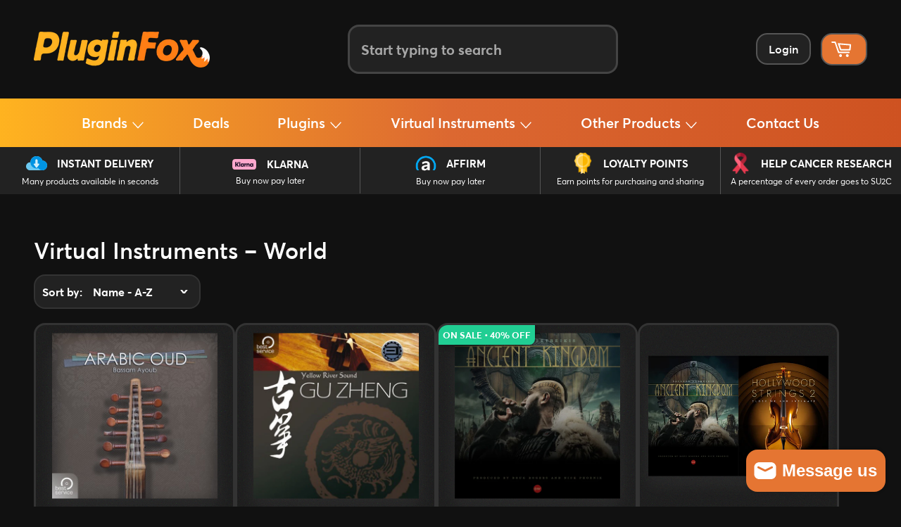

--- FILE ---
content_type: text/html; charset=utf-8
request_url: https://pluginfox.com/collections/virtual-instruments/World
body_size: 57747
content:
<!doctype html>
<html class="no-js" lang="en">
  <head>
    <meta charset="utf-8">
    <meta http-equiv="X-UA-Compatible" content="IE=edge,chrome=1">
    <meta name="viewport" content="width=device-width,initial-scale=1">
    <meta name="theme-color" content="#111111">
    <meta name="application-name" content="PluginFox">
    <meta name="msapplication-TileColor" content="#222222">
    <meta
      name="msapplication-TileImage"
      content="https://cdn.shopify.com/s/files/1/0016/5173/6636/t/2/assets/mstile-144x144.png?8919969569027333238"
    >
    <link rel="mask-icon" href="//pluginfox.com/cdn/shop/files/safari-pinned-tab.svg?v=7714661357334419080" color="#fe7400">
    <meta name="google-site-verification" content="t2-RQf_3stSNs8v1x5g0HpG8VEd6HZzOQXMEnJvJ_Fc">
    <meta name="google-site-verification" content="wHfSTh6vAGHNwk883xo0N8YOus-euObOTJhhPYFDsv4">
    <link
      rel="apple-touch-icon-precomposed"
      sizes="180x180"
      href="//pluginfox.com/cdn/shop/files/apple-touch-icon.png?v=16712121186769374506"
    >
    <link
      rel="icon"
      type="image/png"
      href="//pluginfox.com/cdn/shop/files/favicon-32x32.png?v=7111537257999458785"
      sizes="32x32"
    >
    <link
      rel="icon"
      type="image/png"
      href="//pluginfox.com/cdn/shop/files/favicon-16x16.png?v=15422267067816647443"
      sizes="16x16"
    >
    
      <meta name="robots" content="noindex">
      <link rel="canonical" href="https://pluginfox.com/collections/virtual-instruments">
    

    <title>
      Virtual Instruments
      
         &ndash; Tagged &quot;World&quot;
      
      
       &ndash; PluginFox
    </title>

    <meta
      name="keywords"
      content="PluginFox, PluginFox.com, PluginFox.co, Plugin Fox, Plug In Fox, Plugins, Software, Audio, Plug-ins, Plug-in Fox, Virtual Instruments, VST, Plug In Fox, Plug InFox"
    >
    
    <!-- /snippets/social-meta-tags.liquid -->







<meta property="og:site_name" content="PluginFox">
<meta property="og:url" content="https://pluginfox.com/collections/virtual-instruments/world">
<meta property="og:title" content="Virtual Instruments">
<meta property="og:type" content="product.group">
<meta property="og:description" content="PluginFox offers the best in Audio Plugins, Virtual Instruments, Kemper Profiles, Sample Libraries and more.">





  <meta name="twitter:site" content="@pluginfox">

<meta name="twitter:card" content="summary_large_image">
<meta name="twitter:title" content="Virtual Instruments">
<meta name="twitter:description" content="PluginFox offers the best in Audio Plugins, Virtual Instruments, Kemper Profiles, Sample Libraries and more.">

    
      <meta
        property="og:image"
        content="https://cdn.shopify.com/s/files/1/0016/5173/6636/t/2/assets/pluginfox-guis-new.png"
      >
    

    <link href="//pluginfox.com/cdn/shop/t/22/assets/theme.scss.css?v=174708234617422923971765724387" rel="stylesheet" type="text/css" media="all" />
    <link href="//pluginfox.com/cdn/shop/t/22/assets/theme-new.css?v=177862859600227177841766163097" rel="stylesheet" type="text/css" media="all" />
    <link href="//pluginfox.com/cdn/shop/t/22/assets/header.css?v=161658089488128631381765115090" rel="stylesheet" type="text/css" media="all" />

    

    <link
      rel="alternate stylesheet"
      href="//pluginfox.com/cdn/shop/t/22/assets/footer.css?v=43390584238946708481764929363"
      title="styles"
      as="style"
      onload="this.title='';this.rel='stylesheet'"
    >

    

    
      <link href="//pluginfox.com/cdn/shop/t/22/assets/collection-filters.css?v=172583402777437148151764782739" rel="stylesheet" type="text/css" media="all" />
    

    

    

    

    

    

    

    

    <script>
      window.theme = window.theme || {};

      theme.strings = {
        stockAvailable: "1 available",
        addToCart: "Add to Cart",
        soldOut: "Sold Out",
        unavailable: "Unavailable",
        noStockAvailable: "The item could not be added to your cart because there are not enough in stock.",
        willNotShipUntil: "Will not ship until [date]",
        willBeInStockAfter: "Will be in stock after [date]",
        totalCartDiscount: "You're saving [savings]",
        addressError: "Translation missing: en.sections.map.address_error",
        addressNoResults: "Translation missing: en.sections.map.address_no_results",
        addressQueryLimit: "Translation missing: en.sections.map.address_query_limit_html",
        authError: "Translation missing: en.sections.map.auth_error_html"
      };
    </script>

    <script src="//pluginfox.com/cdn/shop/t/22/assets/lazysizes.min.js?v=56045284683979784691764782739" async="async"></script>

    

    <script src="//pluginfox.com/cdn/shop/t/22/assets/vendor.js?v=125329359094728421061764782739" defer="defer"></script>

    

    <script src="//pluginfox.com/cdn/shop/t/22/assets/theme.js?v=135661857375113197241764948209" defer="defer"></script>

    <!-- CONTENT FOR HEADER START -->
    

    
  <script>window.performance && window.performance.mark && window.performance.mark('shopify.content_for_header.start');</script><meta name="google-site-verification" content="MbFjh4BrJnPEk2MKRe5i5S-rCoNkwitcEIDMnTWUnQU">
<meta name="google-site-verification" content="MbFjh4BrJnPEk2MKRe5i5S-rCoNkwitcEIDMnTWUnQU">
<meta id="shopify-digital-wallet" name="shopify-digital-wallet" content="/1651736636/digital_wallets/dialog">
<link rel="alternate" type="application/atom+xml" title="Feed" href="/collections/virtual-instruments/World.atom" />
<link rel="next" href="/collections/virtual-instruments/World?page=2">
<link rel="alternate" type="application/json+oembed" href="https://pluginfox.com/collections/virtual-instruments/world.oembed">
<script async="async" src="/checkouts/internal/preloads.js?locale=en-US"></script>
<script id="shopify-features" type="application/json">{"accessToken":"c53840502bdb51fcc23eb6352ad55656","betas":["rich-media-storefront-analytics"],"domain":"pluginfox.com","predictiveSearch":true,"shopId":1651736636,"locale":"en"}</script>
<script>var Shopify = Shopify || {};
Shopify.shop = "pluginfox.myshopify.com";
Shopify.locale = "en";
Shopify.currency = {"active":"USD","rate":"1.0"};
Shopify.country = "US";
Shopify.theme = {"name":"Sticky Product","id":154935427295,"schema_name":"Venture","schema_version":"4.1.1","theme_store_id":null,"role":"main"};
Shopify.theme.handle = "null";
Shopify.theme.style = {"id":null,"handle":null};
Shopify.cdnHost = "pluginfox.com/cdn";
Shopify.routes = Shopify.routes || {};
Shopify.routes.root = "/";</script>
<script type="module">!function(o){(o.Shopify=o.Shopify||{}).modules=!0}(window);</script>
<script>!function(o){function n(){var o=[];function n(){o.push(Array.prototype.slice.apply(arguments))}return n.q=o,n}var t=o.Shopify=o.Shopify||{};t.loadFeatures=n(),t.autoloadFeatures=n()}(window);</script>
<script id="shop-js-analytics" type="application/json">{"pageType":"collection"}</script>
<script defer="defer" async type="module" src="//pluginfox.com/cdn/shopifycloud/shop-js/modules/v2/client.init-shop-cart-sync_BApSsMSl.en.esm.js"></script>
<script defer="defer" async type="module" src="//pluginfox.com/cdn/shopifycloud/shop-js/modules/v2/chunk.common_CBoos6YZ.esm.js"></script>
<script type="module">
  await import("//pluginfox.com/cdn/shopifycloud/shop-js/modules/v2/client.init-shop-cart-sync_BApSsMSl.en.esm.js");
await import("//pluginfox.com/cdn/shopifycloud/shop-js/modules/v2/chunk.common_CBoos6YZ.esm.js");

  window.Shopify.SignInWithShop?.initShopCartSync?.({"fedCMEnabled":true,"windoidEnabled":true});

</script>
<script>(function() {
  var isLoaded = false;
  function asyncLoad() {
    if (isLoaded) return;
    isLoaded = true;
    var urls = ["https:\/\/js.smile.io\/v1\/smile-shopify.js?shop=pluginfox.myshopify.com","https:\/\/sfdr.co\/sfdr.js?sid=21430\u0026shop=pluginfox.myshopify.com","https:\/\/cdn.shopify.com\/s\/files\/1\/0016\/5173\/6636\/t\/2\/assets\/affirmShopify.js?v=1623004020\u0026shop=pluginfox.myshopify.com","https:\/\/static.affiliatly.com\/shopify\/v3\/shopify.js?affiliatly_code=AF-1013595\u0026shop=pluginfox.myshopify.com"];
    for (var i = 0; i < urls.length; i++) {
      var s = document.createElement('script');
      s.type = 'text/javascript';
      s.async = true;
      s.src = urls[i];
      var x = document.getElementsByTagName('script')[0];
      x.parentNode.insertBefore(s, x);
    }
  };
  if(window.attachEvent) {
    window.attachEvent('onload', asyncLoad);
  } else {
    window.addEventListener('load', asyncLoad, false);
  }
})();</script>
<script id="__st">var __st={"a":1651736636,"offset":-18000,"reqid":"ebda5a93-b816-4a7c-90e0-5ef8dd5b0ec0-1768933283","pageurl":"pluginfox.com\/collections\/virtual-instruments\/World","u":"96431a046269","p":"collection","rtyp":"collection","rid":33534640188};</script>
<script>window.ShopifyPaypalV4VisibilityTracking = true;</script>
<script id="captcha-bootstrap">!function(){'use strict';const t='contact',e='account',n='new_comment',o=[[t,t],['blogs',n],['comments',n],[t,'customer']],c=[[e,'customer_login'],[e,'guest_login'],[e,'recover_customer_password'],[e,'create_customer']],r=t=>t.map((([t,e])=>`form[action*='/${t}']:not([data-nocaptcha='true']) input[name='form_type'][value='${e}']`)).join(','),a=t=>()=>t?[...document.querySelectorAll(t)].map((t=>t.form)):[];function s(){const t=[...o],e=r(t);return a(e)}const i='password',u='form_key',d=['recaptcha-v3-token','g-recaptcha-response','h-captcha-response',i],f=()=>{try{return window.sessionStorage}catch{return}},m='__shopify_v',_=t=>t.elements[u];function p(t,e,n=!1){try{const o=window.sessionStorage,c=JSON.parse(o.getItem(e)),{data:r}=function(t){const{data:e,action:n}=t;return t[m]||n?{data:e,action:n}:{data:t,action:n}}(c);for(const[e,n]of Object.entries(r))t.elements[e]&&(t.elements[e].value=n);n&&o.removeItem(e)}catch(o){console.error('form repopulation failed',{error:o})}}const l='form_type',E='cptcha';function T(t){t.dataset[E]=!0}const w=window,h=w.document,L='Shopify',v='ce_forms',y='captcha';let A=!1;((t,e)=>{const n=(g='f06e6c50-85a8-45c8-87d0-21a2b65856fe',I='https://cdn.shopify.com/shopifycloud/storefront-forms-hcaptcha/ce_storefront_forms_captcha_hcaptcha.v1.5.2.iife.js',D={infoText:'Protected by hCaptcha',privacyText:'Privacy',termsText:'Terms'},(t,e,n)=>{const o=w[L][v],c=o.bindForm;if(c)return c(t,g,e,D).then(n);var r;o.q.push([[t,g,e,D],n]),r=I,A||(h.body.append(Object.assign(h.createElement('script'),{id:'captcha-provider',async:!0,src:r})),A=!0)});var g,I,D;w[L]=w[L]||{},w[L][v]=w[L][v]||{},w[L][v].q=[],w[L][y]=w[L][y]||{},w[L][y].protect=function(t,e){n(t,void 0,e),T(t)},Object.freeze(w[L][y]),function(t,e,n,w,h,L){const[v,y,A,g]=function(t,e,n){const i=e?o:[],u=t?c:[],d=[...i,...u],f=r(d),m=r(i),_=r(d.filter((([t,e])=>n.includes(e))));return[a(f),a(m),a(_),s()]}(w,h,L),I=t=>{const e=t.target;return e instanceof HTMLFormElement?e:e&&e.form},D=t=>v().includes(t);t.addEventListener('submit',(t=>{const e=I(t);if(!e)return;const n=D(e)&&!e.dataset.hcaptchaBound&&!e.dataset.recaptchaBound,o=_(e),c=g().includes(e)&&(!o||!o.value);(n||c)&&t.preventDefault(),c&&!n&&(function(t){try{if(!f())return;!function(t){const e=f();if(!e)return;const n=_(t);if(!n)return;const o=n.value;o&&e.removeItem(o)}(t);const e=Array.from(Array(32),(()=>Math.random().toString(36)[2])).join('');!function(t,e){_(t)||t.append(Object.assign(document.createElement('input'),{type:'hidden',name:u})),t.elements[u].value=e}(t,e),function(t,e){const n=f();if(!n)return;const o=[...t.querySelectorAll(`input[type='${i}']`)].map((({name:t})=>t)),c=[...d,...o],r={};for(const[a,s]of new FormData(t).entries())c.includes(a)||(r[a]=s);n.setItem(e,JSON.stringify({[m]:1,action:t.action,data:r}))}(t,e)}catch(e){console.error('failed to persist form',e)}}(e),e.submit())}));const S=(t,e)=>{t&&!t.dataset[E]&&(n(t,e.some((e=>e===t))),T(t))};for(const o of['focusin','change'])t.addEventListener(o,(t=>{const e=I(t);D(e)&&S(e,y())}));const B=e.get('form_key'),M=e.get(l),P=B&&M;t.addEventListener('DOMContentLoaded',(()=>{const t=y();if(P)for(const e of t)e.elements[l].value===M&&p(e,B);[...new Set([...A(),...v().filter((t=>'true'===t.dataset.shopifyCaptcha))])].forEach((e=>S(e,t)))}))}(h,new URLSearchParams(w.location.search),n,t,e,['guest_login'])})(!1,!0)}();</script>
<script integrity="sha256-4kQ18oKyAcykRKYeNunJcIwy7WH5gtpwJnB7kiuLZ1E=" data-source-attribution="shopify.loadfeatures" defer="defer" src="//pluginfox.com/cdn/shopifycloud/storefront/assets/storefront/load_feature-a0a9edcb.js" crossorigin="anonymous"></script>
<script data-source-attribution="shopify.dynamic_checkout.dynamic.init">var Shopify=Shopify||{};Shopify.PaymentButton=Shopify.PaymentButton||{isStorefrontPortableWallets:!0,init:function(){window.Shopify.PaymentButton.init=function(){};var t=document.createElement("script");t.src="https://pluginfox.com/cdn/shopifycloud/portable-wallets/latest/portable-wallets.en.js",t.type="module",document.head.appendChild(t)}};
</script>
<script data-source-attribution="shopify.dynamic_checkout.buyer_consent">
  function portableWalletsHideBuyerConsent(e){var t=document.getElementById("shopify-buyer-consent"),n=document.getElementById("shopify-subscription-policy-button");t&&n&&(t.classList.add("hidden"),t.setAttribute("aria-hidden","true"),n.removeEventListener("click",e))}function portableWalletsShowBuyerConsent(e){var t=document.getElementById("shopify-buyer-consent"),n=document.getElementById("shopify-subscription-policy-button");t&&n&&(t.classList.remove("hidden"),t.removeAttribute("aria-hidden"),n.addEventListener("click",e))}window.Shopify?.PaymentButton&&(window.Shopify.PaymentButton.hideBuyerConsent=portableWalletsHideBuyerConsent,window.Shopify.PaymentButton.showBuyerConsent=portableWalletsShowBuyerConsent);
</script>
<script data-source-attribution="shopify.dynamic_checkout.cart.bootstrap">document.addEventListener("DOMContentLoaded",(function(){function t(){return document.querySelector("shopify-accelerated-checkout-cart, shopify-accelerated-checkout")}if(t())Shopify.PaymentButton.init();else{new MutationObserver((function(e,n){t()&&(Shopify.PaymentButton.init(),n.disconnect())})).observe(document.body,{childList:!0,subtree:!0})}}));
</script>
<link id="shopify-accelerated-checkout-styles" rel="stylesheet" media="screen" href="https://pluginfox.com/cdn/shopifycloud/portable-wallets/latest/accelerated-checkout-backwards-compat.css" crossorigin="anonymous">
<style id="shopify-accelerated-checkout-cart">
        #shopify-buyer-consent {
  margin-top: 1em;
  display: inline-block;
  width: 100%;
}

#shopify-buyer-consent.hidden {
  display: none;
}

#shopify-subscription-policy-button {
  background: none;
  border: none;
  padding: 0;
  text-decoration: underline;
  font-size: inherit;
  cursor: pointer;
}

#shopify-subscription-policy-button::before {
  box-shadow: none;
}

      </style>

<script>window.performance && window.performance.mark && window.performance.mark('shopify.content_for_header.end');</script>
  
    <!-- CONTENT FOR HEADER END -->

    <script
      src="https://code.jquery.com/jquery-1.12.4.min.js"
      integrity="sha256-ZosEbRLbNQzLpnKIkEdrPv7lOy9C27hHQ+Xp8a4MxAQ="
      crossorigin="anonymous"
    ></script>
  
    <script>
      if(window.location.href.indexOf("pluginfox.com") == -1
      && window.location.href.indexOf("shopify.com") == -1
      && window.location.href.indexOf("myshopify.com") == -1
    ) {
          window.location = 'https://pluginfox.com'; 
      }
</script>

<!-- BEGIN app block: shopify://apps/minmaxify-order-limits/blocks/app-embed-block/3acfba32-89f3-4377-ae20-cbb9abc48475 --><script type="text/javascript" src="https://limits.minmaxify.com/pluginfox.myshopify.com?v=120b&r=20240908154718"></script>

<!-- END app block --><!-- BEGIN app block: shopify://apps/helium-customer-fields/blocks/app-embed/bab58598-3e6a-4377-aaaa-97189b15f131 -->







































<script>
  if ('CF' in window) {
    window.CF.appEmbedEnabled = true;
  } else {
    window.CF = {
      appEmbedEnabled: true,
    };
  }

  window.CF.editAccountFormId = "ewtpjk";
  window.CF.registrationFormId = "";
</script>

<!-- BEGIN app snippet: patch-registration-links -->







































<script>
  function patchRegistrationLinks() {
    const PATCHABLE_LINKS_SELECTOR = 'a[href*="/account/register"]';

    const search = new URLSearchParams(window.location.search);
    const checkoutUrl = search.get('checkout_url');
    const returnUrl = search.get('return_url');

    const redirectUrl = checkoutUrl || returnUrl;
    if (!redirectUrl) return;

    const registrationLinks = Array.from(document.querySelectorAll(PATCHABLE_LINKS_SELECTOR));
    registrationLinks.forEach(link => {
      const url = new URL(link.href);

      url.searchParams.set('return_url', redirectUrl);

      link.href = url.href;
    });
  }

  if (['complete', 'interactive', 'loaded'].includes(document.readyState)) {
    patchRegistrationLinks();
  } else {
    document.addEventListener('DOMContentLoaded', () => patchRegistrationLinks());
  }
</script><!-- END app snippet -->
<!-- BEGIN app snippet: patch-login-grecaptcha-conflict -->







































<script>
  // Fixes a problem where both grecaptcha and hcaptcha response fields are included in the /account/login form submission
  // resulting in a 404 on the /challenge page.
  // This is caused by our triggerShopifyRecaptchaLoad function in initialize-forms.liquid.ejs
  // The fix itself just removes the unnecessary g-recaptcha-response input

  function patchLoginGrecaptchaConflict() {
    Array.from(document.querySelectorAll('form')).forEach(form => {
      form.addEventListener('submit', e => {
        const grecaptchaResponse = form.querySelector('[name="g-recaptcha-response"]');
        const hcaptchaResponse = form.querySelector('[name="h-captcha-response"]');

        if (grecaptchaResponse && hcaptchaResponse) {
          // Can't use both. Only keep hcaptcha response field.
          grecaptchaResponse.parentElement.removeChild(grecaptchaResponse);
        }
      })
    })
  }

  if (['complete', 'interactive', 'loaded'].includes(document.readyState)) {
    patchLoginGrecaptchaConflict();
  } else {
    document.addEventListener('DOMContentLoaded', () => patchLoginGrecaptchaConflict());
  }
</script><!-- END app snippet -->
<!-- BEGIN app snippet: embed-data -->


























































<script>
  window.CF.version = "5.1.3";
  window.CF.environment = 
  {
  
  "domain": "pluginfox.myshopify.com",
  "servicesToken": "1768933283:31cce6afcc018e04bbcda35f31e1929d33d21992ba4b6bea5e4c1403ceae1299",
  "baseApiUrl": "https:\/\/app.customerfields.com",
  "captchaSiteKey": "6Le9B2YpAAAAALdbOCPhlyTHOAjJxSgRSFzn9TNB",
  "captchaEnabled": true,
  "proxyPath": "\/tools\/customr",
  "countries": [{"name":"Afghanistan","code":"AF"},{"name":"Åland Islands","code":"AX"},{"name":"Albania","code":"AL"},{"name":"Algeria","code":"DZ"},{"name":"Andorra","code":"AD"},{"name":"Angola","code":"AO"},{"name":"Anguilla","code":"AI"},{"name":"Antigua \u0026 Barbuda","code":"AG"},{"name":"Argentina","code":"AR","provinces":[{"name":"Buenos Aires Province","code":"B"},{"name":"Catamarca","code":"K"},{"name":"Chaco","code":"H"},{"name":"Chubut","code":"U"},{"name":"Buenos Aires (Autonomous City)","code":"C"},{"name":"Córdoba","code":"X"},{"name":"Corrientes","code":"W"},{"name":"Entre Ríos","code":"E"},{"name":"Formosa","code":"P"},{"name":"Jujuy","code":"Y"},{"name":"La Pampa","code":"L"},{"name":"La Rioja","code":"F"},{"name":"Mendoza","code":"M"},{"name":"Misiones","code":"N"},{"name":"Neuquén","code":"Q"},{"name":"Río Negro","code":"R"},{"name":"Salta","code":"A"},{"name":"San Juan","code":"J"},{"name":"San Luis","code":"D"},{"name":"Santa Cruz","code":"Z"},{"name":"Santa Fe","code":"S"},{"name":"Santiago del Estero","code":"G"},{"name":"Tierra del Fuego","code":"V"},{"name":"Tucumán","code":"T"}]},{"name":"Armenia","code":"AM"},{"name":"Aruba","code":"AW"},{"name":"Ascension Island","code":"AC"},{"name":"Australia","code":"AU","provinces":[{"name":"Australian Capital Territory","code":"ACT"},{"name":"New South Wales","code":"NSW"},{"name":"Northern Territory","code":"NT"},{"name":"Queensland","code":"QLD"},{"name":"South Australia","code":"SA"},{"name":"Tasmania","code":"TAS"},{"name":"Victoria","code":"VIC"},{"name":"Western Australia","code":"WA"}]},{"name":"Austria","code":"AT"},{"name":"Azerbaijan","code":"AZ"},{"name":"Bahamas","code":"BS"},{"name":"Bahrain","code":"BH"},{"name":"Bangladesh","code":"BD"},{"name":"Barbados","code":"BB"},{"name":"Belarus","code":"BY"},{"name":"Belgium","code":"BE"},{"name":"Belize","code":"BZ"},{"name":"Benin","code":"BJ"},{"name":"Bermuda","code":"BM"},{"name":"Bhutan","code":"BT"},{"name":"Bolivia","code":"BO"},{"name":"Bosnia \u0026 Herzegovina","code":"BA"},{"name":"Botswana","code":"BW"},{"name":"Brazil","code":"BR","provinces":[{"name":"Acre","code":"AC"},{"name":"Alagoas","code":"AL"},{"name":"Amapá","code":"AP"},{"name":"Amazonas","code":"AM"},{"name":"Bahia","code":"BA"},{"name":"Ceará","code":"CE"},{"name":"Federal District","code":"DF"},{"name":"Espírito Santo","code":"ES"},{"name":"Goiás","code":"GO"},{"name":"Maranhão","code":"MA"},{"name":"Mato Grosso","code":"MT"},{"name":"Mato Grosso do Sul","code":"MS"},{"name":"Minas Gerais","code":"MG"},{"name":"Pará","code":"PA"},{"name":"Paraíba","code":"PB"},{"name":"Paraná","code":"PR"},{"name":"Pernambuco","code":"PE"},{"name":"Piauí","code":"PI"},{"name":"Rio Grande do Norte","code":"RN"},{"name":"Rio Grande do Sul","code":"RS"},{"name":"Rio de Janeiro","code":"RJ"},{"name":"Rondônia","code":"RO"},{"name":"Roraima","code":"RR"},{"name":"Santa Catarina","code":"SC"},{"name":"São Paulo","code":"SP"},{"name":"Sergipe","code":"SE"},{"name":"Tocantins","code":"TO"}]},{"name":"British Indian Ocean Territory","code":"IO"},{"name":"British Virgin Islands","code":"VG"},{"name":"Brunei","code":"BN"},{"name":"Bulgaria","code":"BG"},{"name":"Burkina Faso","code":"BF"},{"name":"Burundi","code":"BI"},{"name":"Cambodia","code":"KH"},{"name":"Cameroon","code":"CM"},{"name":"Canada","code":"CA","provinces":[{"name":"Alberta","code":"AB"},{"name":"British Columbia","code":"BC"},{"name":"Manitoba","code":"MB"},{"name":"New Brunswick","code":"NB"},{"name":"Newfoundland and Labrador","code":"NL"},{"name":"Northwest Territories","code":"NT"},{"name":"Nova Scotia","code":"NS"},{"name":"Nunavut","code":"NU"},{"name":"Ontario","code":"ON"},{"name":"Prince Edward Island","code":"PE"},{"name":"Quebec","code":"QC"},{"name":"Saskatchewan","code":"SK"},{"name":"Yukon","code":"YT"}]},{"name":"Cape Verde","code":"CV"},{"name":"Caribbean Netherlands","code":"BQ"},{"name":"Cayman Islands","code":"KY"},{"name":"Central African Republic","code":"CF"},{"name":"Chad","code":"TD"},{"name":"Chile","code":"CL","provinces":[{"name":"Arica y Parinacota","code":"AP"},{"name":"Tarapacá","code":"TA"},{"name":"Antofagasta","code":"AN"},{"name":"Atacama","code":"AT"},{"name":"Coquimbo","code":"CO"},{"name":"Valparaíso","code":"VS"},{"name":"Santiago Metropolitan","code":"RM"},{"name":"Libertador General Bernardo O’Higgins","code":"LI"},{"name":"Maule","code":"ML"},{"name":"Ñuble","code":"NB"},{"name":"Bío Bío","code":"BI"},{"name":"Araucanía","code":"AR"},{"name":"Los Ríos","code":"LR"},{"name":"Los Lagos","code":"LL"},{"name":"Aysén","code":"AI"},{"name":"Magallanes Region","code":"MA"}]},{"name":"China","code":"CN","provinces":[{"name":"Anhui","code":"AH"},{"name":"Beijing","code":"BJ"},{"name":"Chongqing","code":"CQ"},{"name":"Fujian","code":"FJ"},{"name":"Gansu","code":"GS"},{"name":"Guangdong","code":"GD"},{"name":"Guangxi","code":"GX"},{"name":"Guizhou","code":"GZ"},{"name":"Hainan","code":"HI"},{"name":"Hebei","code":"HE"},{"name":"Heilongjiang","code":"HL"},{"name":"Henan","code":"HA"},{"name":"Hubei","code":"HB"},{"name":"Hunan","code":"HN"},{"name":"Inner Mongolia","code":"NM"},{"name":"Jiangsu","code":"JS"},{"name":"Jiangxi","code":"JX"},{"name":"Jilin","code":"JL"},{"name":"Liaoning","code":"LN"},{"name":"Ningxia","code":"NX"},{"name":"Qinghai","code":"QH"},{"name":"Shaanxi","code":"SN"},{"name":"Shandong","code":"SD"},{"name":"Shanghai","code":"SH"},{"name":"Shanxi","code":"SX"},{"name":"Sichuan","code":"SC"},{"name":"Tianjin","code":"TJ"},{"name":"Xinjiang","code":"XJ"},{"name":"Tibet","code":"YZ"},{"name":"Yunnan","code":"YN"},{"name":"Zhejiang","code":"ZJ"}]},{"name":"Christmas Island","code":"CX"},{"name":"Cocos (Keeling) Islands","code":"CC"},{"name":"Colombia","code":"CO","provinces":[{"name":"Capital District","code":"DC"},{"name":"Amazonas","code":"AMA"},{"name":"Antioquia","code":"ANT"},{"name":"Arauca","code":"ARA"},{"name":"Atlántico","code":"ATL"},{"name":"Bolívar","code":"BOL"},{"name":"Boyacá","code":"BOY"},{"name":"Caldas","code":"CAL"},{"name":"Caquetá","code":"CAQ"},{"name":"Casanare","code":"CAS"},{"name":"Cauca","code":"CAU"},{"name":"Cesar","code":"CES"},{"name":"Chocó","code":"CHO"},{"name":"Córdoba","code":"COR"},{"name":"Cundinamarca","code":"CUN"},{"name":"Guainía","code":"GUA"},{"name":"Guaviare","code":"GUV"},{"name":"Huila","code":"HUI"},{"name":"La Guajira","code":"LAG"},{"name":"Magdalena","code":"MAG"},{"name":"Meta","code":"MET"},{"name":"Nariño","code":"NAR"},{"name":"Norte de Santander","code":"NSA"},{"name":"Putumayo","code":"PUT"},{"name":"Quindío","code":"QUI"},{"name":"Risaralda","code":"RIS"},{"name":"San Andrés \u0026 Providencia","code":"SAP"},{"name":"Santander","code":"SAN"},{"name":"Sucre","code":"SUC"},{"name":"Tolima","code":"TOL"},{"name":"Valle del Cauca","code":"VAC"},{"name":"Vaupés","code":"VAU"},{"name":"Vichada","code":"VID"}]},{"name":"Comoros","code":"KM"},{"name":"Congo - Brazzaville","code":"CG"},{"name":"Congo - Kinshasa","code":"CD"},{"name":"Cook Islands","code":"CK"},{"name":"Costa Rica","code":"CR","provinces":[{"name":"Alajuela","code":"CR-A"},{"name":"Cartago","code":"CR-C"},{"name":"Guanacaste","code":"CR-G"},{"name":"Heredia","code":"CR-H"},{"name":"Limón","code":"CR-L"},{"name":"Puntarenas","code":"CR-P"},{"name":"San José","code":"CR-SJ"}]},{"name":"Croatia","code":"HR"},{"name":"Curaçao","code":"CW"},{"name":"Cyprus","code":"CY"},{"name":"Czechia","code":"CZ"},{"name":"Côte d’Ivoire","code":"CI"},{"name":"Denmark","code":"DK"},{"name":"Djibouti","code":"DJ"},{"name":"Dominica","code":"DM"},{"name":"Dominican Republic","code":"DO"},{"name":"Ecuador","code":"EC"},{"name":"Egypt","code":"EG","provinces":[{"name":"6th of October","code":"SU"},{"name":"Al Sharqia","code":"SHR"},{"name":"Alexandria","code":"ALX"},{"name":"Aswan","code":"ASN"},{"name":"Asyut","code":"AST"},{"name":"Beheira","code":"BH"},{"name":"Beni Suef","code":"BNS"},{"name":"Cairo","code":"C"},{"name":"Dakahlia","code":"DK"},{"name":"Damietta","code":"DT"},{"name":"Faiyum","code":"FYM"},{"name":"Gharbia","code":"GH"},{"name":"Giza","code":"GZ"},{"name":"Helwan","code":"HU"},{"name":"Ismailia","code":"IS"},{"name":"Kafr el-Sheikh","code":"KFS"},{"name":"Luxor","code":"LX"},{"name":"Matrouh","code":"MT"},{"name":"Minya","code":"MN"},{"name":"Monufia","code":"MNF"},{"name":"New Valley","code":"WAD"},{"name":"North Sinai","code":"SIN"},{"name":"Port Said","code":"PTS"},{"name":"Qalyubia","code":"KB"},{"name":"Qena","code":"KN"},{"name":"Red Sea","code":"BA"},{"name":"Sohag","code":"SHG"},{"name":"South Sinai","code":"JS"},{"name":"Suez","code":"SUZ"}]},{"name":"El Salvador","code":"SV","provinces":[{"name":"Ahuachapán","code":"SV-AH"},{"name":"Cabañas","code":"SV-CA"},{"name":"Chalatenango","code":"SV-CH"},{"name":"Cuscatlán","code":"SV-CU"},{"name":"La Libertad","code":"SV-LI"},{"name":"La Paz","code":"SV-PA"},{"name":"La Unión","code":"SV-UN"},{"name":"Morazán","code":"SV-MO"},{"name":"San Miguel","code":"SV-SM"},{"name":"San Salvador","code":"SV-SS"},{"name":"San Vicente","code":"SV-SV"},{"name":"Santa Ana","code":"SV-SA"},{"name":"Sonsonate","code":"SV-SO"},{"name":"Usulután","code":"SV-US"}]},{"name":"Equatorial Guinea","code":"GQ"},{"name":"Eritrea","code":"ER"},{"name":"Estonia","code":"EE"},{"name":"Eswatini","code":"SZ"},{"name":"Ethiopia","code":"ET"},{"name":"Falkland Islands","code":"FK"},{"name":"Faroe Islands","code":"FO"},{"name":"Fiji","code":"FJ"},{"name":"Finland","code":"FI"},{"name":"France","code":"FR"},{"name":"French Guiana","code":"GF"},{"name":"French Polynesia","code":"PF"},{"name":"French Southern Territories","code":"TF"},{"name":"Gabon","code":"GA"},{"name":"Gambia","code":"GM"},{"name":"Georgia","code":"GE"},{"name":"Germany","code":"DE"},{"name":"Ghana","code":"GH"},{"name":"Gibraltar","code":"GI"},{"name":"Greece","code":"GR"},{"name":"Greenland","code":"GL"},{"name":"Grenada","code":"GD"},{"name":"Guadeloupe","code":"GP"},{"name":"Guatemala","code":"GT","provinces":[{"name":"Alta Verapaz","code":"AVE"},{"name":"Baja Verapaz","code":"BVE"},{"name":"Chimaltenango","code":"CMT"},{"name":"Chiquimula","code":"CQM"},{"name":"El Progreso","code":"EPR"},{"name":"Escuintla","code":"ESC"},{"name":"Guatemala","code":"GUA"},{"name":"Huehuetenango","code":"HUE"},{"name":"Izabal","code":"IZA"},{"name":"Jalapa","code":"JAL"},{"name":"Jutiapa","code":"JUT"},{"name":"Petén","code":"PET"},{"name":"Quetzaltenango","code":"QUE"},{"name":"Quiché","code":"QUI"},{"name":"Retalhuleu","code":"RET"},{"name":"Sacatepéquez","code":"SAC"},{"name":"San Marcos","code":"SMA"},{"name":"Santa Rosa","code":"SRO"},{"name":"Sololá","code":"SOL"},{"name":"Suchitepéquez","code":"SUC"},{"name":"Totonicapán","code":"TOT"},{"name":"Zacapa","code":"ZAC"}]},{"name":"Guernsey","code":"GG"},{"name":"Guinea","code":"GN"},{"name":"Guinea-Bissau","code":"GW"},{"name":"Guyana","code":"GY"},{"name":"Haiti","code":"HT"},{"name":"Honduras","code":"HN"},{"name":"Hong Kong SAR","code":"HK","provinces":[{"name":"Hong Kong Island","code":"HK"},{"name":"Kowloon","code":"KL"},{"name":"New Territories","code":"NT"}]},{"name":"Hungary","code":"HU"},{"name":"Iceland","code":"IS"},{"name":"India","code":"IN","provinces":[{"name":"Andaman and Nicobar Islands","code":"AN"},{"name":"Andhra Pradesh","code":"AP"},{"name":"Arunachal Pradesh","code":"AR"},{"name":"Assam","code":"AS"},{"name":"Bihar","code":"BR"},{"name":"Chandigarh","code":"CH"},{"name":"Chhattisgarh","code":"CG"},{"name":"Dadra and Nagar Haveli","code":"DN"},{"name":"Daman and Diu","code":"DD"},{"name":"Delhi","code":"DL"},{"name":"Goa","code":"GA"},{"name":"Gujarat","code":"GJ"},{"name":"Haryana","code":"HR"},{"name":"Himachal Pradesh","code":"HP"},{"name":"Jammu and Kashmir","code":"JK"},{"name":"Jharkhand","code":"JH"},{"name":"Karnataka","code":"KA"},{"name":"Kerala","code":"KL"},{"name":"Ladakh","code":"LA"},{"name":"Lakshadweep","code":"LD"},{"name":"Madhya Pradesh","code":"MP"},{"name":"Maharashtra","code":"MH"},{"name":"Manipur","code":"MN"},{"name":"Meghalaya","code":"ML"},{"name":"Mizoram","code":"MZ"},{"name":"Nagaland","code":"NL"},{"name":"Odisha","code":"OR"},{"name":"Puducherry","code":"PY"},{"name":"Punjab","code":"PB"},{"name":"Rajasthan","code":"RJ"},{"name":"Sikkim","code":"SK"},{"name":"Tamil Nadu","code":"TN"},{"name":"Telangana","code":"TS"},{"name":"Tripura","code":"TR"},{"name":"Uttar Pradesh","code":"UP"},{"name":"Uttarakhand","code":"UK"},{"name":"West Bengal","code":"WB"}]},{"name":"Indonesia","code":"ID","provinces":[{"name":"Aceh","code":"AC"},{"name":"Bali","code":"BA"},{"name":"Bangka–Belitung Islands","code":"BB"},{"name":"Banten","code":"BT"},{"name":"Bengkulu","code":"BE"},{"name":"Gorontalo","code":"GO"},{"name":"Jakarta","code":"JK"},{"name":"Jambi","code":"JA"},{"name":"West Java","code":"JB"},{"name":"Central Java","code":"JT"},{"name":"East Java","code":"JI"},{"name":"West Kalimantan","code":"KB"},{"name":"South Kalimantan","code":"KS"},{"name":"Central Kalimantan","code":"KT"},{"name":"East Kalimantan","code":"KI"},{"name":"North Kalimantan","code":"KU"},{"name":"Riau Islands","code":"KR"},{"name":"Lampung","code":"LA"},{"name":"Maluku","code":"MA"},{"name":"North Maluku","code":"MU"},{"name":"North Sumatra","code":"SU"},{"name":"West Nusa Tenggara","code":"NB"},{"name":"East Nusa Tenggara","code":"NT"},{"name":"Papua","code":"PA"},{"name":"West Papua","code":"PB"},{"name":"Riau","code":"RI"},{"name":"South Sumatra","code":"SS"},{"name":"West Sulawesi","code":"SR"},{"name":"South Sulawesi","code":"SN"},{"name":"Central Sulawesi","code":"ST"},{"name":"Southeast Sulawesi","code":"SG"},{"name":"North Sulawesi","code":"SA"},{"name":"West Sumatra","code":"SB"},{"name":"Yogyakarta","code":"YO"}]},{"name":"Iraq","code":"IQ"},{"name":"Ireland","code":"IE","provinces":[{"name":"Carlow","code":"CW"},{"name":"Cavan","code":"CN"},{"name":"Clare","code":"CE"},{"name":"Cork","code":"CO"},{"name":"Donegal","code":"DL"},{"name":"Dublin","code":"D"},{"name":"Galway","code":"G"},{"name":"Kerry","code":"KY"},{"name":"Kildare","code":"KE"},{"name":"Kilkenny","code":"KK"},{"name":"Laois","code":"LS"},{"name":"Leitrim","code":"LM"},{"name":"Limerick","code":"LK"},{"name":"Longford","code":"LD"},{"name":"Louth","code":"LH"},{"name":"Mayo","code":"MO"},{"name":"Meath","code":"MH"},{"name":"Monaghan","code":"MN"},{"name":"Offaly","code":"OY"},{"name":"Roscommon","code":"RN"},{"name":"Sligo","code":"SO"},{"name":"Tipperary","code":"TA"},{"name":"Waterford","code":"WD"},{"name":"Westmeath","code":"WH"},{"name":"Wexford","code":"WX"},{"name":"Wicklow","code":"WW"}]},{"name":"Isle of Man","code":"IM"},{"name":"Israel","code":"IL"},{"name":"Italy","code":"IT","provinces":[{"name":"Agrigento","code":"AG"},{"name":"Alessandria","code":"AL"},{"name":"Ancona","code":"AN"},{"name":"Aosta Valley","code":"AO"},{"name":"Arezzo","code":"AR"},{"name":"Ascoli Piceno","code":"AP"},{"name":"Asti","code":"AT"},{"name":"Avellino","code":"AV"},{"name":"Bari","code":"BA"},{"name":"Barletta-Andria-Trani","code":"BT"},{"name":"Belluno","code":"BL"},{"name":"Benevento","code":"BN"},{"name":"Bergamo","code":"BG"},{"name":"Biella","code":"BI"},{"name":"Bologna","code":"BO"},{"name":"South Tyrol","code":"BZ"},{"name":"Brescia","code":"BS"},{"name":"Brindisi","code":"BR"},{"name":"Cagliari","code":"CA"},{"name":"Caltanissetta","code":"CL"},{"name":"Campobasso","code":"CB"},{"name":"Carbonia-Iglesias","code":"CI"},{"name":"Caserta","code":"CE"},{"name":"Catania","code":"CT"},{"name":"Catanzaro","code":"CZ"},{"name":"Chieti","code":"CH"},{"name":"Como","code":"CO"},{"name":"Cosenza","code":"CS"},{"name":"Cremona","code":"CR"},{"name":"Crotone","code":"KR"},{"name":"Cuneo","code":"CN"},{"name":"Enna","code":"EN"},{"name":"Fermo","code":"FM"},{"name":"Ferrara","code":"FE"},{"name":"Florence","code":"FI"},{"name":"Foggia","code":"FG"},{"name":"Forlì-Cesena","code":"FC"},{"name":"Frosinone","code":"FR"},{"name":"Genoa","code":"GE"},{"name":"Gorizia","code":"GO"},{"name":"Grosseto","code":"GR"},{"name":"Imperia","code":"IM"},{"name":"Isernia","code":"IS"},{"name":"L’Aquila","code":"AQ"},{"name":"La Spezia","code":"SP"},{"name":"Latina","code":"LT"},{"name":"Lecce","code":"LE"},{"name":"Lecco","code":"LC"},{"name":"Livorno","code":"LI"},{"name":"Lodi","code":"LO"},{"name":"Lucca","code":"LU"},{"name":"Macerata","code":"MC"},{"name":"Mantua","code":"MN"},{"name":"Massa and Carrara","code":"MS"},{"name":"Matera","code":"MT"},{"name":"Medio Campidano","code":"VS"},{"name":"Messina","code":"ME"},{"name":"Milan","code":"MI"},{"name":"Modena","code":"MO"},{"name":"Monza and Brianza","code":"MB"},{"name":"Naples","code":"NA"},{"name":"Novara","code":"NO"},{"name":"Nuoro","code":"NU"},{"name":"Ogliastra","code":"OG"},{"name":"Olbia-Tempio","code":"OT"},{"name":"Oristano","code":"OR"},{"name":"Padua","code":"PD"},{"name":"Palermo","code":"PA"},{"name":"Parma","code":"PR"},{"name":"Pavia","code":"PV"},{"name":"Perugia","code":"PG"},{"name":"Pesaro and Urbino","code":"PU"},{"name":"Pescara","code":"PE"},{"name":"Piacenza","code":"PC"},{"name":"Pisa","code":"PI"},{"name":"Pistoia","code":"PT"},{"name":"Pordenone","code":"PN"},{"name":"Potenza","code":"PZ"},{"name":"Prato","code":"PO"},{"name":"Ragusa","code":"RG"},{"name":"Ravenna","code":"RA"},{"name":"Reggio Calabria","code":"RC"},{"name":"Reggio Emilia","code":"RE"},{"name":"Rieti","code":"RI"},{"name":"Rimini","code":"RN"},{"name":"Rome","code":"RM"},{"name":"Rovigo","code":"RO"},{"name":"Salerno","code":"SA"},{"name":"Sassari","code":"SS"},{"name":"Savona","code":"SV"},{"name":"Siena","code":"SI"},{"name":"Syracuse","code":"SR"},{"name":"Sondrio","code":"SO"},{"name":"Taranto","code":"TA"},{"name":"Teramo","code":"TE"},{"name":"Terni","code":"TR"},{"name":"Turin","code":"TO"},{"name":"Trapani","code":"TP"},{"name":"Trentino","code":"TN"},{"name":"Treviso","code":"TV"},{"name":"Trieste","code":"TS"},{"name":"Udine","code":"UD"},{"name":"Varese","code":"VA"},{"name":"Venice","code":"VE"},{"name":"Verbano-Cusio-Ossola","code":"VB"},{"name":"Vercelli","code":"VC"},{"name":"Verona","code":"VR"},{"name":"Vibo Valentia","code":"VV"},{"name":"Vicenza","code":"VI"},{"name":"Viterbo","code":"VT"}]},{"name":"Jamaica","code":"JM"},{"name":"Japan","code":"JP","provinces":[{"name":"Hokkaido","code":"JP-01"},{"name":"Aomori","code":"JP-02"},{"name":"Iwate","code":"JP-03"},{"name":"Miyagi","code":"JP-04"},{"name":"Akita","code":"JP-05"},{"name":"Yamagata","code":"JP-06"},{"name":"Fukushima","code":"JP-07"},{"name":"Ibaraki","code":"JP-08"},{"name":"Tochigi","code":"JP-09"},{"name":"Gunma","code":"JP-10"},{"name":"Saitama","code":"JP-11"},{"name":"Chiba","code":"JP-12"},{"name":"Tokyo","code":"JP-13"},{"name":"Kanagawa","code":"JP-14"},{"name":"Niigata","code":"JP-15"},{"name":"Toyama","code":"JP-16"},{"name":"Ishikawa","code":"JP-17"},{"name":"Fukui","code":"JP-18"},{"name":"Yamanashi","code":"JP-19"},{"name":"Nagano","code":"JP-20"},{"name":"Gifu","code":"JP-21"},{"name":"Shizuoka","code":"JP-22"},{"name":"Aichi","code":"JP-23"},{"name":"Mie","code":"JP-24"},{"name":"Shiga","code":"JP-25"},{"name":"Kyoto","code":"JP-26"},{"name":"Osaka","code":"JP-27"},{"name":"Hyogo","code":"JP-28"},{"name":"Nara","code":"JP-29"},{"name":"Wakayama","code":"JP-30"},{"name":"Tottori","code":"JP-31"},{"name":"Shimane","code":"JP-32"},{"name":"Okayama","code":"JP-33"},{"name":"Hiroshima","code":"JP-34"},{"name":"Yamaguchi","code":"JP-35"},{"name":"Tokushima","code":"JP-36"},{"name":"Kagawa","code":"JP-37"},{"name":"Ehime","code":"JP-38"},{"name":"Kochi","code":"JP-39"},{"name":"Fukuoka","code":"JP-40"},{"name":"Saga","code":"JP-41"},{"name":"Nagasaki","code":"JP-42"},{"name":"Kumamoto","code":"JP-43"},{"name":"Oita","code":"JP-44"},{"name":"Miyazaki","code":"JP-45"},{"name":"Kagoshima","code":"JP-46"},{"name":"Okinawa","code":"JP-47"}]},{"name":"Jersey","code":"JE"},{"name":"Jordan","code":"JO"},{"name":"Kazakhstan","code":"KZ"},{"name":"Kenya","code":"KE"},{"name":"Kiribati","code":"KI"},{"name":"Kosovo","code":"XK"},{"name":"Kuwait","code":"KW","provinces":[{"name":"Al Ahmadi","code":"KW-AH"},{"name":"Al Asimah","code":"KW-KU"},{"name":"Al Farwaniyah","code":"KW-FA"},{"name":"Al Jahra","code":"KW-JA"},{"name":"Hawalli","code":"KW-HA"},{"name":"Mubarak Al-Kabeer","code":"KW-MU"}]},{"name":"Kyrgyzstan","code":"KG"},{"name":"Laos","code":"LA"},{"name":"Latvia","code":"LV"},{"name":"Lebanon","code":"LB"},{"name":"Lesotho","code":"LS"},{"name":"Liberia","code":"LR"},{"name":"Libya","code":"LY"},{"name":"Liechtenstein","code":"LI"},{"name":"Lithuania","code":"LT"},{"name":"Luxembourg","code":"LU"},{"name":"Macao SAR","code":"MO"},{"name":"Madagascar","code":"MG"},{"name":"Malawi","code":"MW"},{"name":"Malaysia","code":"MY","provinces":[{"name":"Johor","code":"JHR"},{"name":"Kedah","code":"KDH"},{"name":"Kelantan","code":"KTN"},{"name":"Kuala Lumpur","code":"KUL"},{"name":"Labuan","code":"LBN"},{"name":"Malacca","code":"MLK"},{"name":"Negeri Sembilan","code":"NSN"},{"name":"Pahang","code":"PHG"},{"name":"Penang","code":"PNG"},{"name":"Perak","code":"PRK"},{"name":"Perlis","code":"PLS"},{"name":"Putrajaya","code":"PJY"},{"name":"Sabah","code":"SBH"},{"name":"Sarawak","code":"SWK"},{"name":"Selangor","code":"SGR"},{"name":"Terengganu","code":"TRG"}]},{"name":"Maldives","code":"MV"},{"name":"Mali","code":"ML"},{"name":"Malta","code":"MT"},{"name":"Martinique","code":"MQ"},{"name":"Mauritania","code":"MR"},{"name":"Mauritius","code":"MU"},{"name":"Mayotte","code":"YT"},{"name":"Mexico","code":"MX","provinces":[{"name":"Aguascalientes","code":"AGS"},{"name":"Baja California","code":"BC"},{"name":"Baja California Sur","code":"BCS"},{"name":"Campeche","code":"CAMP"},{"name":"Chiapas","code":"CHIS"},{"name":"Chihuahua","code":"CHIH"},{"name":"Ciudad de Mexico","code":"DF"},{"name":"Coahuila","code":"COAH"},{"name":"Colima","code":"COL"},{"name":"Durango","code":"DGO"},{"name":"Guanajuato","code":"GTO"},{"name":"Guerrero","code":"GRO"},{"name":"Hidalgo","code":"HGO"},{"name":"Jalisco","code":"JAL"},{"name":"Mexico State","code":"MEX"},{"name":"Michoacán","code":"MICH"},{"name":"Morelos","code":"MOR"},{"name":"Nayarit","code":"NAY"},{"name":"Nuevo León","code":"NL"},{"name":"Oaxaca","code":"OAX"},{"name":"Puebla","code":"PUE"},{"name":"Querétaro","code":"QRO"},{"name":"Quintana Roo","code":"Q ROO"},{"name":"San Luis Potosí","code":"SLP"},{"name":"Sinaloa","code":"SIN"},{"name":"Sonora","code":"SON"},{"name":"Tabasco","code":"TAB"},{"name":"Tamaulipas","code":"TAMPS"},{"name":"Tlaxcala","code":"TLAX"},{"name":"Veracruz","code":"VER"},{"name":"Yucatán","code":"YUC"},{"name":"Zacatecas","code":"ZAC"}]},{"name":"Moldova","code":"MD"},{"name":"Monaco","code":"MC"},{"name":"Mongolia","code":"MN"},{"name":"Montenegro","code":"ME"},{"name":"Montserrat","code":"MS"},{"name":"Morocco","code":"MA"},{"name":"Mozambique","code":"MZ"},{"name":"Myanmar (Burma)","code":"MM"},{"name":"Namibia","code":"NA"},{"name":"Nauru","code":"NR"},{"name":"Nepal","code":"NP"},{"name":"Netherlands","code":"NL"},{"name":"New Caledonia","code":"NC"},{"name":"New Zealand","code":"NZ","provinces":[{"name":"Auckland","code":"AUK"},{"name":"Bay of Plenty","code":"BOP"},{"name":"Canterbury","code":"CAN"},{"name":"Chatham Islands","code":"CIT"},{"name":"Gisborne","code":"GIS"},{"name":"Hawke’s Bay","code":"HKB"},{"name":"Manawatū-Whanganui","code":"MWT"},{"name":"Marlborough","code":"MBH"},{"name":"Nelson","code":"NSN"},{"name":"Northland","code":"NTL"},{"name":"Otago","code":"OTA"},{"name":"Southland","code":"STL"},{"name":"Taranaki","code":"TKI"},{"name":"Tasman","code":"TAS"},{"name":"Waikato","code":"WKO"},{"name":"Wellington","code":"WGN"},{"name":"West Coast","code":"WTC"}]},{"name":"Nicaragua","code":"NI"},{"name":"Niger","code":"NE"},{"name":"Nigeria","code":"NG","provinces":[{"name":"Abia","code":"AB"},{"name":"Federal Capital Territory","code":"FC"},{"name":"Adamawa","code":"AD"},{"name":"Akwa Ibom","code":"AK"},{"name":"Anambra","code":"AN"},{"name":"Bauchi","code":"BA"},{"name":"Bayelsa","code":"BY"},{"name":"Benue","code":"BE"},{"name":"Borno","code":"BO"},{"name":"Cross River","code":"CR"},{"name":"Delta","code":"DE"},{"name":"Ebonyi","code":"EB"},{"name":"Edo","code":"ED"},{"name":"Ekiti","code":"EK"},{"name":"Enugu","code":"EN"},{"name":"Gombe","code":"GO"},{"name":"Imo","code":"IM"},{"name":"Jigawa","code":"JI"},{"name":"Kaduna","code":"KD"},{"name":"Kano","code":"KN"},{"name":"Katsina","code":"KT"},{"name":"Kebbi","code":"KE"},{"name":"Kogi","code":"KO"},{"name":"Kwara","code":"KW"},{"name":"Lagos","code":"LA"},{"name":"Nasarawa","code":"NA"},{"name":"Niger","code":"NI"},{"name":"Ogun","code":"OG"},{"name":"Ondo","code":"ON"},{"name":"Osun","code":"OS"},{"name":"Oyo","code":"OY"},{"name":"Plateau","code":"PL"},{"name":"Rivers","code":"RI"},{"name":"Sokoto","code":"SO"},{"name":"Taraba","code":"TA"},{"name":"Yobe","code":"YO"},{"name":"Zamfara","code":"ZA"}]},{"name":"Niue","code":"NU"},{"name":"Norfolk Island","code":"NF"},{"name":"North Macedonia","code":"MK"},{"name":"Norway","code":"NO"},{"name":"Oman","code":"OM"},{"name":"Pakistan","code":"PK"},{"name":"Palestinian Territories","code":"PS"},{"name":"Panama","code":"PA","provinces":[{"name":"Bocas del Toro","code":"PA-1"},{"name":"Chiriquí","code":"PA-4"},{"name":"Coclé","code":"PA-2"},{"name":"Colón","code":"PA-3"},{"name":"Darién","code":"PA-5"},{"name":"Emberá","code":"PA-EM"},{"name":"Herrera","code":"PA-6"},{"name":"Guna Yala","code":"PA-KY"},{"name":"Los Santos","code":"PA-7"},{"name":"Ngöbe-Buglé","code":"PA-NB"},{"name":"Panamá","code":"PA-8"},{"name":"West Panamá","code":"PA-10"},{"name":"Veraguas","code":"PA-9"}]},{"name":"Papua New Guinea","code":"PG"},{"name":"Paraguay","code":"PY"},{"name":"Peru","code":"PE","provinces":[{"name":"Amazonas","code":"PE-AMA"},{"name":"Ancash","code":"PE-ANC"},{"name":"Apurímac","code":"PE-APU"},{"name":"Arequipa","code":"PE-ARE"},{"name":"Ayacucho","code":"PE-AYA"},{"name":"Cajamarca","code":"PE-CAJ"},{"name":"El Callao","code":"PE-CAL"},{"name":"Cusco","code":"PE-CUS"},{"name":"Huancavelica","code":"PE-HUV"},{"name":"Huánuco","code":"PE-HUC"},{"name":"Ica","code":"PE-ICA"},{"name":"Junín","code":"PE-JUN"},{"name":"La Libertad","code":"PE-LAL"},{"name":"Lambayeque","code":"PE-LAM"},{"name":"Lima (Department)","code":"PE-LIM"},{"name":"Lima (Metropolitan)","code":"PE-LMA"},{"name":"Loreto","code":"PE-LOR"},{"name":"Madre de Dios","code":"PE-MDD"},{"name":"Moquegua","code":"PE-MOQ"},{"name":"Pasco","code":"PE-PAS"},{"name":"Piura","code":"PE-PIU"},{"name":"Puno","code":"PE-PUN"},{"name":"San Martín","code":"PE-SAM"},{"name":"Tacna","code":"PE-TAC"},{"name":"Tumbes","code":"PE-TUM"},{"name":"Ucayali","code":"PE-UCA"}]},{"name":"Philippines","code":"PH","provinces":[{"name":"Abra","code":"PH-ABR"},{"name":"Agusan del Norte","code":"PH-AGN"},{"name":"Agusan del Sur","code":"PH-AGS"},{"name":"Aklan","code":"PH-AKL"},{"name":"Albay","code":"PH-ALB"},{"name":"Antique","code":"PH-ANT"},{"name":"Apayao","code":"PH-APA"},{"name":"Aurora","code":"PH-AUR"},{"name":"Basilan","code":"PH-BAS"},{"name":"Bataan","code":"PH-BAN"},{"name":"Batanes","code":"PH-BTN"},{"name":"Batangas","code":"PH-BTG"},{"name":"Benguet","code":"PH-BEN"},{"name":"Biliran","code":"PH-BIL"},{"name":"Bohol","code":"PH-BOH"},{"name":"Bukidnon","code":"PH-BUK"},{"name":"Bulacan","code":"PH-BUL"},{"name":"Cagayan","code":"PH-CAG"},{"name":"Camarines Norte","code":"PH-CAN"},{"name":"Camarines Sur","code":"PH-CAS"},{"name":"Camiguin","code":"PH-CAM"},{"name":"Capiz","code":"PH-CAP"},{"name":"Catanduanes","code":"PH-CAT"},{"name":"Cavite","code":"PH-CAV"},{"name":"Cebu","code":"PH-CEB"},{"name":"Cotabato","code":"PH-NCO"},{"name":"Davao Occidental","code":"PH-DVO"},{"name":"Davao Oriental","code":"PH-DAO"},{"name":"Compostela Valley","code":"PH-COM"},{"name":"Davao del Norte","code":"PH-DAV"},{"name":"Davao del Sur","code":"PH-DAS"},{"name":"Dinagat Islands","code":"PH-DIN"},{"name":"Eastern Samar","code":"PH-EAS"},{"name":"Guimaras","code":"PH-GUI"},{"name":"Ifugao","code":"PH-IFU"},{"name":"Ilocos Norte","code":"PH-ILN"},{"name":"Ilocos Sur","code":"PH-ILS"},{"name":"Iloilo","code":"PH-ILI"},{"name":"Isabela","code":"PH-ISA"},{"name":"Kalinga","code":"PH-KAL"},{"name":"La Union","code":"PH-LUN"},{"name":"Laguna","code":"PH-LAG"},{"name":"Lanao del Norte","code":"PH-LAN"},{"name":"Lanao del Sur","code":"PH-LAS"},{"name":"Leyte","code":"PH-LEY"},{"name":"Maguindanao","code":"PH-MAG"},{"name":"Marinduque","code":"PH-MAD"},{"name":"Masbate","code":"PH-MAS"},{"name":"Metro Manila","code":"PH-00"},{"name":"Misamis Occidental","code":"PH-MSC"},{"name":"Misamis Oriental","code":"PH-MSR"},{"name":"Mountain","code":"PH-MOU"},{"name":"Negros Occidental","code":"PH-NEC"},{"name":"Negros Oriental","code":"PH-NER"},{"name":"Northern Samar","code":"PH-NSA"},{"name":"Nueva Ecija","code":"PH-NUE"},{"name":"Nueva Vizcaya","code":"PH-NUV"},{"name":"Occidental Mindoro","code":"PH-MDC"},{"name":"Oriental Mindoro","code":"PH-MDR"},{"name":"Palawan","code":"PH-PLW"},{"name":"Pampanga","code":"PH-PAM"},{"name":"Pangasinan","code":"PH-PAN"},{"name":"Quezon","code":"PH-QUE"},{"name":"Quirino","code":"PH-QUI"},{"name":"Rizal","code":"PH-RIZ"},{"name":"Romblon","code":"PH-ROM"},{"name":"Samar","code":"PH-WSA"},{"name":"Sarangani","code":"PH-SAR"},{"name":"Siquijor","code":"PH-SIG"},{"name":"Sorsogon","code":"PH-SOR"},{"name":"South Cotabato","code":"PH-SCO"},{"name":"Southern Leyte","code":"PH-SLE"},{"name":"Sultan Kudarat","code":"PH-SUK"},{"name":"Sulu","code":"PH-SLU"},{"name":"Surigao del Norte","code":"PH-SUN"},{"name":"Surigao del Sur","code":"PH-SUR"},{"name":"Tarlac","code":"PH-TAR"},{"name":"Tawi-Tawi","code":"PH-TAW"},{"name":"Zambales","code":"PH-ZMB"},{"name":"Zamboanga Sibugay","code":"PH-ZSI"},{"name":"Zamboanga del Norte","code":"PH-ZAN"},{"name":"Zamboanga del Sur","code":"PH-ZAS"}]},{"name":"Pitcairn Islands","code":"PN"},{"name":"Poland","code":"PL"},{"name":"Portugal","code":"PT","provinces":[{"name":"Azores","code":"PT-20"},{"name":"Aveiro","code":"PT-01"},{"name":"Beja","code":"PT-02"},{"name":"Braga","code":"PT-03"},{"name":"Bragança","code":"PT-04"},{"name":"Castelo Branco","code":"PT-05"},{"name":"Coimbra","code":"PT-06"},{"name":"Évora","code":"PT-07"},{"name":"Faro","code":"PT-08"},{"name":"Guarda","code":"PT-09"},{"name":"Leiria","code":"PT-10"},{"name":"Lisbon","code":"PT-11"},{"name":"Madeira","code":"PT-30"},{"name":"Portalegre","code":"PT-12"},{"name":"Porto","code":"PT-13"},{"name":"Santarém","code":"PT-14"},{"name":"Setúbal","code":"PT-15"},{"name":"Viana do Castelo","code":"PT-16"},{"name":"Vila Real","code":"PT-17"},{"name":"Viseu","code":"PT-18"}]},{"name":"Qatar","code":"QA"},{"name":"Réunion","code":"RE"},{"name":"Romania","code":"RO","provinces":[{"name":"Alba","code":"AB"},{"name":"Arad","code":"AR"},{"name":"Argeș","code":"AG"},{"name":"Bacău","code":"BC"},{"name":"Bihor","code":"BH"},{"name":"Bistriţa-Năsăud","code":"BN"},{"name":"Botoşani","code":"BT"},{"name":"Brăila","code":"BR"},{"name":"Braşov","code":"BV"},{"name":"Bucharest","code":"B"},{"name":"Buzău","code":"BZ"},{"name":"Caraș-Severin","code":"CS"},{"name":"Cluj","code":"CJ"},{"name":"Constanța","code":"CT"},{"name":"Covasna","code":"CV"},{"name":"Călărași","code":"CL"},{"name":"Dolj","code":"DJ"},{"name":"Dâmbovița","code":"DB"},{"name":"Galați","code":"GL"},{"name":"Giurgiu","code":"GR"},{"name":"Gorj","code":"GJ"},{"name":"Harghita","code":"HR"},{"name":"Hunedoara","code":"HD"},{"name":"Ialomița","code":"IL"},{"name":"Iași","code":"IS"},{"name":"Ilfov","code":"IF"},{"name":"Maramureş","code":"MM"},{"name":"Mehedinți","code":"MH"},{"name":"Mureş","code":"MS"},{"name":"Neamţ","code":"NT"},{"name":"Olt","code":"OT"},{"name":"Prahova","code":"PH"},{"name":"Sălaj","code":"SJ"},{"name":"Satu Mare","code":"SM"},{"name":"Sibiu","code":"SB"},{"name":"Suceava","code":"SV"},{"name":"Teleorman","code":"TR"},{"name":"Timiș","code":"TM"},{"name":"Tulcea","code":"TL"},{"name":"Vâlcea","code":"VL"},{"name":"Vaslui","code":"VS"},{"name":"Vrancea","code":"VN"}]},{"name":"Russia","code":"RU","provinces":[{"name":"Altai Krai","code":"ALT"},{"name":"Altai","code":"AL"},{"name":"Amur","code":"AMU"},{"name":"Arkhangelsk","code":"ARK"},{"name":"Astrakhan","code":"AST"},{"name":"Belgorod","code":"BEL"},{"name":"Bryansk","code":"BRY"},{"name":"Chechen","code":"CE"},{"name":"Chelyabinsk","code":"CHE"},{"name":"Chukotka Okrug","code":"CHU"},{"name":"Chuvash","code":"CU"},{"name":"Irkutsk","code":"IRK"},{"name":"Ivanovo","code":"IVA"},{"name":"Jewish","code":"YEV"},{"name":"Kabardino-Balkar","code":"KB"},{"name":"Kaliningrad","code":"KGD"},{"name":"Kaluga","code":"KLU"},{"name":"Kamchatka Krai","code":"KAM"},{"name":"Karachay-Cherkess","code":"KC"},{"name":"Kemerovo","code":"KEM"},{"name":"Khabarovsk Krai","code":"KHA"},{"name":"Khanty-Mansi","code":"KHM"},{"name":"Kirov","code":"KIR"},{"name":"Komi","code":"KO"},{"name":"Kostroma","code":"KOS"},{"name":"Krasnodar Krai","code":"KDA"},{"name":"Krasnoyarsk Krai","code":"KYA"},{"name":"Kurgan","code":"KGN"},{"name":"Kursk","code":"KRS"},{"name":"Leningrad","code":"LEN"},{"name":"Lipetsk","code":"LIP"},{"name":"Magadan","code":"MAG"},{"name":"Mari El","code":"ME"},{"name":"Moscow","code":"MOW"},{"name":"Moscow Province","code":"MOS"},{"name":"Murmansk","code":"MUR"},{"name":"Nizhny Novgorod","code":"NIZ"},{"name":"Novgorod","code":"NGR"},{"name":"Novosibirsk","code":"NVS"},{"name":"Omsk","code":"OMS"},{"name":"Orenburg","code":"ORE"},{"name":"Oryol","code":"ORL"},{"name":"Penza","code":"PNZ"},{"name":"Perm Krai","code":"PER"},{"name":"Primorsky Krai","code":"PRI"},{"name":"Pskov","code":"PSK"},{"name":"Adygea","code":"AD"},{"name":"Bashkortostan","code":"BA"},{"name":"Buryat","code":"BU"},{"name":"Dagestan","code":"DA"},{"name":"Ingushetia","code":"IN"},{"name":"Kalmykia","code":"KL"},{"name":"Karelia","code":"KR"},{"name":"Khakassia","code":"KK"},{"name":"Mordovia","code":"MO"},{"name":"North Ossetia-Alania","code":"SE"},{"name":"Tatarstan","code":"TA"},{"name":"Rostov","code":"ROS"},{"name":"Ryazan","code":"RYA"},{"name":"Saint Petersburg","code":"SPE"},{"name":"Sakha","code":"SA"},{"name":"Sakhalin","code":"SAK"},{"name":"Samara","code":"SAM"},{"name":"Saratov","code":"SAR"},{"name":"Smolensk","code":"SMO"},{"name":"Stavropol Krai","code":"STA"},{"name":"Sverdlovsk","code":"SVE"},{"name":"Tambov","code":"TAM"},{"name":"Tomsk","code":"TOM"},{"name":"Tula","code":"TUL"},{"name":"Tver","code":"TVE"},{"name":"Tyumen","code":"TYU"},{"name":"Tuva","code":"TY"},{"name":"Udmurt","code":"UD"},{"name":"Ulyanovsk","code":"ULY"},{"name":"Vladimir","code":"VLA"},{"name":"Volgograd","code":"VGG"},{"name":"Vologda","code":"VLG"},{"name":"Voronezh","code":"VOR"},{"name":"Yamalo-Nenets Okrug","code":"YAN"},{"name":"Yaroslavl","code":"YAR"},{"name":"Zabaykalsky Krai","code":"ZAB"}]},{"name":"Rwanda","code":"RW"},{"name":"Samoa","code":"WS"},{"name":"San Marino","code":"SM"},{"name":"São Tomé \u0026 Príncipe","code":"ST"},{"name":"Saudi Arabia","code":"SA"},{"name":"Senegal","code":"SN"},{"name":"Serbia","code":"RS"},{"name":"Seychelles","code":"SC"},{"name":"Sierra Leone","code":"SL"},{"name":"Singapore","code":"SG"},{"name":"Sint Maarten","code":"SX"},{"name":"Slovakia","code":"SK"},{"name":"Slovenia","code":"SI"},{"name":"Solomon Islands","code":"SB"},{"name":"Somalia","code":"SO"},{"name":"South Africa","code":"ZA","provinces":[{"name":"Eastern Cape","code":"EC"},{"name":"Free State","code":"FS"},{"name":"Gauteng","code":"GP"},{"name":"KwaZulu-Natal","code":"NL"},{"name":"Limpopo","code":"LP"},{"name":"Mpumalanga","code":"MP"},{"name":"North West","code":"NW"},{"name":"Northern Cape","code":"NC"},{"name":"Western Cape","code":"WC"}]},{"name":"South Georgia \u0026 South Sandwich Islands","code":"GS"},{"name":"South Korea","code":"KR","provinces":[{"name":"Busan","code":"KR-26"},{"name":"North Chungcheong","code":"KR-43"},{"name":"South Chungcheong","code":"KR-44"},{"name":"Daegu","code":"KR-27"},{"name":"Daejeon","code":"KR-30"},{"name":"Gangwon","code":"KR-42"},{"name":"Gwangju City","code":"KR-29"},{"name":"North Gyeongsang","code":"KR-47"},{"name":"Gyeonggi","code":"KR-41"},{"name":"South Gyeongsang","code":"KR-48"},{"name":"Incheon","code":"KR-28"},{"name":"Jeju","code":"KR-49"},{"name":"North Jeolla","code":"KR-45"},{"name":"South Jeolla","code":"KR-46"},{"name":"Sejong","code":"KR-50"},{"name":"Seoul","code":"KR-11"},{"name":"Ulsan","code":"KR-31"}]},{"name":"South Sudan","code":"SS"},{"name":"Spain","code":"ES","provinces":[{"name":"A Coruña","code":"C"},{"name":"Álava","code":"VI"},{"name":"Albacete","code":"AB"},{"name":"Alicante","code":"A"},{"name":"Almería","code":"AL"},{"name":"Asturias Province","code":"O"},{"name":"Ávila","code":"AV"},{"name":"Badajoz","code":"BA"},{"name":"Balears Province","code":"PM"},{"name":"Barcelona","code":"B"},{"name":"Burgos","code":"BU"},{"name":"Cáceres","code":"CC"},{"name":"Cádiz","code":"CA"},{"name":"Cantabria Province","code":"S"},{"name":"Castellón","code":"CS"},{"name":"Ceuta","code":"CE"},{"name":"Ciudad Real","code":"CR"},{"name":"Córdoba","code":"CO"},{"name":"Cuenca","code":"CU"},{"name":"Girona","code":"GI"},{"name":"Granada","code":"GR"},{"name":"Guadalajara","code":"GU"},{"name":"Gipuzkoa","code":"SS"},{"name":"Huelva","code":"H"},{"name":"Huesca","code":"HU"},{"name":"Jaén","code":"J"},{"name":"La Rioja Province","code":"LO"},{"name":"Las Palmas","code":"GC"},{"name":"León","code":"LE"},{"name":"Lleida","code":"L"},{"name":"Lugo","code":"LU"},{"name":"Madrid Province","code":"M"},{"name":"Málaga","code":"MA"},{"name":"Melilla","code":"ML"},{"name":"Murcia","code":"MU"},{"name":"Navarra","code":"NA"},{"name":"Ourense","code":"OR"},{"name":"Palencia","code":"P"},{"name":"Pontevedra","code":"PO"},{"name":"Salamanca","code":"SA"},{"name":"Santa Cruz de Tenerife","code":"TF"},{"name":"Segovia","code":"SG"},{"name":"Seville","code":"SE"},{"name":"Soria","code":"SO"},{"name":"Tarragona","code":"T"},{"name":"Teruel","code":"TE"},{"name":"Toledo","code":"TO"},{"name":"Valencia","code":"V"},{"name":"Valladolid","code":"VA"},{"name":"Biscay","code":"BI"},{"name":"Zamora","code":"ZA"},{"name":"Zaragoza","code":"Z"}]},{"name":"Sri Lanka","code":"LK"},{"name":"St. Barthélemy","code":"BL"},{"name":"St. Helena","code":"SH"},{"name":"St. Kitts \u0026 Nevis","code":"KN"},{"name":"St. Lucia","code":"LC"},{"name":"St. Martin","code":"MF"},{"name":"St. Pierre \u0026 Miquelon","code":"PM"},{"name":"St. Vincent \u0026 Grenadines","code":"VC"},{"name":"Sudan","code":"SD"},{"name":"Suriname","code":"SR"},{"name":"Svalbard \u0026 Jan Mayen","code":"SJ"},{"name":"Sweden","code":"SE"},{"name":"Switzerland","code":"CH"},{"name":"Taiwan","code":"TW"},{"name":"Tajikistan","code":"TJ"},{"name":"Tanzania","code":"TZ"},{"name":"Thailand","code":"TH","provinces":[{"name":"Amnat Charoen","code":"TH-37"},{"name":"Ang Thong","code":"TH-15"},{"name":"Bangkok","code":"TH-10"},{"name":"Bueng Kan","code":"TH-38"},{"name":"Buri Ram","code":"TH-31"},{"name":"Chachoengsao","code":"TH-24"},{"name":"Chai Nat","code":"TH-18"},{"name":"Chaiyaphum","code":"TH-36"},{"name":"Chanthaburi","code":"TH-22"},{"name":"Chiang Mai","code":"TH-50"},{"name":"Chiang Rai","code":"TH-57"},{"name":"Chon Buri","code":"TH-20"},{"name":"Chumphon","code":"TH-86"},{"name":"Kalasin","code":"TH-46"},{"name":"Kamphaeng Phet","code":"TH-62"},{"name":"Kanchanaburi","code":"TH-71"},{"name":"Khon Kaen","code":"TH-40"},{"name":"Krabi","code":"TH-81"},{"name":"Lampang","code":"TH-52"},{"name":"Lamphun","code":"TH-51"},{"name":"Loei","code":"TH-42"},{"name":"Lopburi","code":"TH-16"},{"name":"Mae Hong Son","code":"TH-58"},{"name":"Maha Sarakham","code":"TH-44"},{"name":"Mukdahan","code":"TH-49"},{"name":"Nakhon Nayok","code":"TH-26"},{"name":"Nakhon Pathom","code":"TH-73"},{"name":"Nakhon Phanom","code":"TH-48"},{"name":"Nakhon Ratchasima","code":"TH-30"},{"name":"Nakhon Sawan","code":"TH-60"},{"name":"Nakhon Si Thammarat","code":"TH-80"},{"name":"Nan","code":"TH-55"},{"name":"Narathiwat","code":"TH-96"},{"name":"Nong Bua Lam Phu","code":"TH-39"},{"name":"Nong Khai","code":"TH-43"},{"name":"Nonthaburi","code":"TH-12"},{"name":"Pathum Thani","code":"TH-13"},{"name":"Pattani","code":"TH-94"},{"name":"Pattaya","code":"TH-S"},{"name":"Phang Nga","code":"TH-82"},{"name":"Phatthalung","code":"TH-93"},{"name":"Phayao","code":"TH-56"},{"name":"Phetchabun","code":"TH-67"},{"name":"Phetchaburi","code":"TH-76"},{"name":"Phichit","code":"TH-66"},{"name":"Phitsanulok","code":"TH-65"},{"name":"Phra Nakhon Si Ayutthaya","code":"TH-14"},{"name":"Phrae","code":"TH-54"},{"name":"Phuket","code":"TH-83"},{"name":"Prachin Buri","code":"TH-25"},{"name":"Prachuap Khiri Khan","code":"TH-77"},{"name":"Ranong","code":"TH-85"},{"name":"Ratchaburi","code":"TH-70"},{"name":"Rayong","code":"TH-21"},{"name":"Roi Et","code":"TH-45"},{"name":"Sa Kaeo","code":"TH-27"},{"name":"Sakon Nakhon","code":"TH-47"},{"name":"Samut Prakan","code":"TH-11"},{"name":"Samut Sakhon","code":"TH-74"},{"name":"Samut Songkhram","code":"TH-75"},{"name":"Saraburi","code":"TH-19"},{"name":"Satun","code":"TH-91"},{"name":"Sing Buri","code":"TH-17"},{"name":"Si Sa Ket","code":"TH-33"},{"name":"Songkhla","code":"TH-90"},{"name":"Sukhothai","code":"TH-64"},{"name":"Suphanburi","code":"TH-72"},{"name":"Surat Thani","code":"TH-84"},{"name":"Surin","code":"TH-32"},{"name":"Tak","code":"TH-63"},{"name":"Trang","code":"TH-92"},{"name":"Trat","code":"TH-23"},{"name":"Ubon Ratchathani","code":"TH-34"},{"name":"Udon Thani","code":"TH-41"},{"name":"Uthai Thani","code":"TH-61"},{"name":"Uttaradit","code":"TH-53"},{"name":"Yala","code":"TH-95"},{"name":"Yasothon","code":"TH-35"}]},{"name":"Timor-Leste","code":"TL"},{"name":"Togo","code":"TG"},{"name":"Tokelau","code":"TK"},{"name":"Tonga","code":"TO"},{"name":"Trinidad \u0026 Tobago","code":"TT"},{"name":"Tristan da Cunha","code":"TA"},{"name":"Tunisia","code":"TN"},{"name":"Turkey","code":"TR"},{"name":"Turkmenistan","code":"TM"},{"name":"Turks \u0026 Caicos Islands","code":"TC"},{"name":"Tuvalu","code":"TV"},{"name":"U.S. Outlying Islands","code":"UM"},{"name":"Uganda","code":"UG"},{"name":"Ukraine","code":"UA"},{"name":"United Arab Emirates","code":"AE","provinces":[{"name":"Abu Dhabi","code":"AZ"},{"name":"Ajman","code":"AJ"},{"name":"Dubai","code":"DU"},{"name":"Fujairah","code":"FU"},{"name":"Ras al-Khaimah","code":"RK"},{"name":"Sharjah","code":"SH"},{"name":"Umm al-Quwain","code":"UQ"}]},{"name":"United Kingdom","code":"GB","provinces":[{"name":"British Forces","code":"BFP"},{"name":"England","code":"ENG"},{"name":"Northern Ireland","code":"NIR"},{"name":"Scotland","code":"SCT"},{"name":"Wales","code":"WLS"}]},{"name":"United States","code":"US","provinces":[{"name":"Alabama","code":"AL"},{"name":"Alaska","code":"AK"},{"name":"American Samoa","code":"AS"},{"name":"Arizona","code":"AZ"},{"name":"Arkansas","code":"AR"},{"name":"California","code":"CA"},{"name":"Colorado","code":"CO"},{"name":"Connecticut","code":"CT"},{"name":"Delaware","code":"DE"},{"name":"Washington DC","code":"DC"},{"name":"Micronesia","code":"FM"},{"name":"Florida","code":"FL"},{"name":"Georgia","code":"GA"},{"name":"Guam","code":"GU"},{"name":"Hawaii","code":"HI"},{"name":"Idaho","code":"ID"},{"name":"Illinois","code":"IL"},{"name":"Indiana","code":"IN"},{"name":"Iowa","code":"IA"},{"name":"Kansas","code":"KS"},{"name":"Kentucky","code":"KY"},{"name":"Louisiana","code":"LA"},{"name":"Maine","code":"ME"},{"name":"Marshall Islands","code":"MH"},{"name":"Maryland","code":"MD"},{"name":"Massachusetts","code":"MA"},{"name":"Michigan","code":"MI"},{"name":"Minnesota","code":"MN"},{"name":"Mississippi","code":"MS"},{"name":"Missouri","code":"MO"},{"name":"Montana","code":"MT"},{"name":"Nebraska","code":"NE"},{"name":"Nevada","code":"NV"},{"name":"New Hampshire","code":"NH"},{"name":"New Jersey","code":"NJ"},{"name":"New Mexico","code":"NM"},{"name":"New York","code":"NY"},{"name":"North Carolina","code":"NC"},{"name":"North Dakota","code":"ND"},{"name":"Northern Mariana Islands","code":"MP"},{"name":"Ohio","code":"OH"},{"name":"Oklahoma","code":"OK"},{"name":"Oregon","code":"OR"},{"name":"Palau","code":"PW"},{"name":"Pennsylvania","code":"PA"},{"name":"Puerto Rico","code":"PR"},{"name":"Rhode Island","code":"RI"},{"name":"South Carolina","code":"SC"},{"name":"South Dakota","code":"SD"},{"name":"Tennessee","code":"TN"},{"name":"Texas","code":"TX"},{"name":"Utah","code":"UT"},{"name":"Vermont","code":"VT"},{"name":"U.S. Virgin Islands","code":"VI"},{"name":"Virginia","code":"VA"},{"name":"Washington","code":"WA"},{"name":"West Virginia","code":"WV"},{"name":"Wisconsin","code":"WI"},{"name":"Wyoming","code":"WY"},{"name":"Armed Forces Americas","code":"AA"},{"name":"Armed Forces Europe","code":"AE"},{"name":"Armed Forces Pacific","code":"AP"}]},{"name":"Uruguay","code":"UY","provinces":[{"name":"Artigas","code":"UY-AR"},{"name":"Canelones","code":"UY-CA"},{"name":"Cerro Largo","code":"UY-CL"},{"name":"Colonia","code":"UY-CO"},{"name":"Durazno","code":"UY-DU"},{"name":"Flores","code":"UY-FS"},{"name":"Florida","code":"UY-FD"},{"name":"Lavalleja","code":"UY-LA"},{"name":"Maldonado","code":"UY-MA"},{"name":"Montevideo","code":"UY-MO"},{"name":"Paysandú","code":"UY-PA"},{"name":"Río Negro","code":"UY-RN"},{"name":"Rivera","code":"UY-RV"},{"name":"Rocha","code":"UY-RO"},{"name":"Salto","code":"UY-SA"},{"name":"San José","code":"UY-SJ"},{"name":"Soriano","code":"UY-SO"},{"name":"Tacuarembó","code":"UY-TA"},{"name":"Treinta y Tres","code":"UY-TT"}]},{"name":"Uzbekistan","code":"UZ"},{"name":"Vanuatu","code":"VU"},{"name":"Vatican City","code":"VA"},{"name":"Venezuela","code":"VE","provinces":[{"name":"Amazonas","code":"VE-Z"},{"name":"Anzoátegui","code":"VE-B"},{"name":"Apure","code":"VE-C"},{"name":"Aragua","code":"VE-D"},{"name":"Barinas","code":"VE-E"},{"name":"Bolívar","code":"VE-F"},{"name":"Carabobo","code":"VE-G"},{"name":"Cojedes","code":"VE-H"},{"name":"Delta Amacuro","code":"VE-Y"},{"name":"Federal Dependencies","code":"VE-W"},{"name":"Capital","code":"VE-A"},{"name":"Falcón","code":"VE-I"},{"name":"Guárico","code":"VE-J"},{"name":"Vargas","code":"VE-X"},{"name":"Lara","code":"VE-K"},{"name":"Mérida","code":"VE-L"},{"name":"Miranda","code":"VE-M"},{"name":"Monagas","code":"VE-N"},{"name":"Nueva Esparta","code":"VE-O"},{"name":"Portuguesa","code":"VE-P"},{"name":"Sucre","code":"VE-R"},{"name":"Táchira","code":"VE-S"},{"name":"Trujillo","code":"VE-T"},{"name":"Yaracuy","code":"VE-U"},{"name":"Zulia","code":"VE-V"}]},{"name":"Vietnam","code":"VN"},{"name":"Wallis \u0026 Futuna","code":"WF"},{"name":"Western Sahara","code":"EH"},{"name":"Yemen","code":"YE"},{"name":"Zambia","code":"ZM"},{"name":"Zimbabwe","code":"ZW"}],
  "locale": "en",
  
    "localeRootPath": "\/",
  
  
    "adminIsLoggedIn": false
  
  }
;
  window.CF.countryOptionTags = `<option value="United States" data-provinces="[[&quot;Alabama&quot;,&quot;Alabama&quot;],[&quot;Alaska&quot;,&quot;Alaska&quot;],[&quot;American Samoa&quot;,&quot;American Samoa&quot;],[&quot;Arizona&quot;,&quot;Arizona&quot;],[&quot;Arkansas&quot;,&quot;Arkansas&quot;],[&quot;Armed Forces Americas&quot;,&quot;Armed Forces Americas&quot;],[&quot;Armed Forces Europe&quot;,&quot;Armed Forces Europe&quot;],[&quot;Armed Forces Pacific&quot;,&quot;Armed Forces Pacific&quot;],[&quot;California&quot;,&quot;California&quot;],[&quot;Colorado&quot;,&quot;Colorado&quot;],[&quot;Connecticut&quot;,&quot;Connecticut&quot;],[&quot;Delaware&quot;,&quot;Delaware&quot;],[&quot;District of Columbia&quot;,&quot;Washington DC&quot;],[&quot;Federated States of Micronesia&quot;,&quot;Micronesia&quot;],[&quot;Florida&quot;,&quot;Florida&quot;],[&quot;Georgia&quot;,&quot;Georgia&quot;],[&quot;Guam&quot;,&quot;Guam&quot;],[&quot;Hawaii&quot;,&quot;Hawaii&quot;],[&quot;Idaho&quot;,&quot;Idaho&quot;],[&quot;Illinois&quot;,&quot;Illinois&quot;],[&quot;Indiana&quot;,&quot;Indiana&quot;],[&quot;Iowa&quot;,&quot;Iowa&quot;],[&quot;Kansas&quot;,&quot;Kansas&quot;],[&quot;Kentucky&quot;,&quot;Kentucky&quot;],[&quot;Louisiana&quot;,&quot;Louisiana&quot;],[&quot;Maine&quot;,&quot;Maine&quot;],[&quot;Marshall Islands&quot;,&quot;Marshall Islands&quot;],[&quot;Maryland&quot;,&quot;Maryland&quot;],[&quot;Massachusetts&quot;,&quot;Massachusetts&quot;],[&quot;Michigan&quot;,&quot;Michigan&quot;],[&quot;Minnesota&quot;,&quot;Minnesota&quot;],[&quot;Mississippi&quot;,&quot;Mississippi&quot;],[&quot;Missouri&quot;,&quot;Missouri&quot;],[&quot;Montana&quot;,&quot;Montana&quot;],[&quot;Nebraska&quot;,&quot;Nebraska&quot;],[&quot;Nevada&quot;,&quot;Nevada&quot;],[&quot;New Hampshire&quot;,&quot;New Hampshire&quot;],[&quot;New Jersey&quot;,&quot;New Jersey&quot;],[&quot;New Mexico&quot;,&quot;New Mexico&quot;],[&quot;New York&quot;,&quot;New York&quot;],[&quot;North Carolina&quot;,&quot;North Carolina&quot;],[&quot;North Dakota&quot;,&quot;North Dakota&quot;],[&quot;Northern Mariana Islands&quot;,&quot;Northern Mariana Islands&quot;],[&quot;Ohio&quot;,&quot;Ohio&quot;],[&quot;Oklahoma&quot;,&quot;Oklahoma&quot;],[&quot;Oregon&quot;,&quot;Oregon&quot;],[&quot;Palau&quot;,&quot;Palau&quot;],[&quot;Pennsylvania&quot;,&quot;Pennsylvania&quot;],[&quot;Puerto Rico&quot;,&quot;Puerto Rico&quot;],[&quot;Rhode Island&quot;,&quot;Rhode Island&quot;],[&quot;South Carolina&quot;,&quot;South Carolina&quot;],[&quot;South Dakota&quot;,&quot;South Dakota&quot;],[&quot;Tennessee&quot;,&quot;Tennessee&quot;],[&quot;Texas&quot;,&quot;Texas&quot;],[&quot;Utah&quot;,&quot;Utah&quot;],[&quot;Vermont&quot;,&quot;Vermont&quot;],[&quot;Virgin Islands&quot;,&quot;U.S. Virgin Islands&quot;],[&quot;Virginia&quot;,&quot;Virginia&quot;],[&quot;Washington&quot;,&quot;Washington&quot;],[&quot;West Virginia&quot;,&quot;West Virginia&quot;],[&quot;Wisconsin&quot;,&quot;Wisconsin&quot;],[&quot;Wyoming&quot;,&quot;Wyoming&quot;]]">United States</option>`;
</script>
<!-- END app snippet -->
<!-- BEGIN app snippet: initialize-forms -->























































<script async>
  (() => {
    const FORM_DATA_TIMEOUT = 10000;

    const devToolsEnabled = true;
    const latestEmbedVersion = "5.1.3";

    const nativeFormContainsErrors = false;
    const $preInitStyles = document.querySelector('#cf-pre-init-styles');

    let mountedTextEntrypoints = false;

    // i.e. ?view=orig, or "email taken" following a form crash
    if (onFallbackTemplate() || nativeFormContainsErrors) {
      // Reveal the original form
      $preInitStyles.parentElement.removeChild($preInitStyles);
      return;
    }

    function start() {
      initializeForms();
      injectHiddenForms();

      // Try for the next 5s to mount any dynamically injected forms.
      const intervalId = setInterval(() => {
        initializeForms();
      }, 100);

      setTimeout(() => {
        clearInterval(intervalId);
      }, 5000);
    }

    // This fires when a CF form has mounted on the page.
    // More reliable than putting this in start(), since developers can manually call
    // CF.initializeForms().
    window.addEventListener('cf:ready', () => {
      injectHiddenForms();
    });

    if (['interactive', 'complete', 'loaded'].includes(document.readyState)) {
      start();
    } else {
      document.addEventListener('DOMContentLoaded', () => start());
    }

    window.CF.initializeForms = initializeForms;
    const forms = [{"id":"kntD4L","name":"Post-Purchase Account Creation","target":"storefront","version":"4.16.4","updated_at":1747738949},{"id":"ewtpjk","name":"Update email","target":"storefront","version":"4.16.4","updated_at":1744974538}];

    async function initializeForms() {
      // Semi-hack: Prevents older embed scripts from doing anything.
      // Any embed script before 4.12.0 checks only for the presence of this attribute,
      // not if it strictly equals "true".
      document.documentElement.setAttribute('data-cf-initialized', 'loading');

      // Only mount text entrypoints once. This is expensive and causes render blocking time on mobile.
      if (!mountedTextEntrypoints) {
        mountedTextEntrypoints = true;
        mountTextEntrypoints();
      }

      const reactTarget = `<!-- BEGIN app snippet: react-target-markup -->







































<div class="cf-react-target">
  <div class="cf-preload">
    
      <div class="cf-preload-label cf-preload-item"></div>
      <div class="cf-preload-field cf-preload-item"></div>
    
      <div class="cf-preload-label cf-preload-item"></div>
      <div class="cf-preload-field cf-preload-item"></div>
    
      <div class="cf-preload-label cf-preload-item"></div>
      <div class="cf-preload-field cf-preload-item"></div>
    
      <div class="cf-preload-label cf-preload-item"></div>
      <div class="cf-preload-field cf-preload-item"></div>
    
    
      <span class="cf-preload-button cf-preload-item"></span>
    
      <span class="cf-preload-button cf-preload-item"></span>
    
  </div>
</div><!-- END app snippet -->`;
      const $forms = Array.from(document.querySelectorAll('form:not([data-cf-state])'));
      const entrypoints = [];

      for (let $form of $forms) {
        if (isIgnored($form)) continue;

        const id = getFormId($form);
        if (!id) continue;

        const formData = forms.find(form => form.id === id);
        if (!formData) {
          console.error(`[Customer Fields] Unable to find form data with id ${id}`);
          setFormState($form, 'failed');
          continue;
        }

        // Do not try to mount the same form element more than once,
        // otherwise failures are much harder to handle.
        if (isDetected($form)) continue;
        markAsDetected($form);

        const $originalForm = $form.cloneNode(true);

        // Shopify's captcha script can bind to the form that CF mounted to.
        // Their submit handler eventually calls the submit method after generating
        // the captcha response token, causing native submission behavior to occur.
        // We do not want this, so we override it to a no-op. See #2092
        $form.submit = () => {};

        injectReactTarget($form);
        setFormState($form, 'loading');

        const entrypoint = {
          $form,
          registration: isRegistrationForm($form),
          formId: formData.id,
          updatedAt: formData.updated_at,
          target: formData.target,
          originalForm: $originalForm,
          version: formData.version,
          restore: () => restoreEntrypoint(entrypoint),
        };

        entrypoints.push(entrypoint);

        // Required to be backwards compatible with older versions of the JS Form API, and prevent Shopify captcha
        $form.setAttribute('data-cf-form', formData.id);
        $form.setAttribute('action', '');
      }

      if ($preInitStyles && $preInitStyles.parentElement) {
        $preInitStyles.parentElement.removeChild($preInitStyles);
      }

      if (!entrypoints.length) return;

      
      initializeEmbedScript();

      function initializeEmbedScript() {
        if (!window.CF.requestedEmbedJS) {
          const $script = document.createElement('script');
          $script.src = getAssetUrl('customer-fields.js');

          document.head.appendChild($script);
          window.CF.requestedEmbedJS = true;
        }

        if (!window.CF.requestedEmbedCSS) {
          const $link = document.createElement('link');
          $link.href = getAssetUrl('customer-fields.css');
          $link.rel = 'stylesheet';
          $link.type = 'text/css';

          document.head.appendChild($link);
          window.CF.requestedEmbedCSS = true;
        }
      }
      

      const uniqueEntrypoints = entrypoints.reduce((acc, entrypoint) => {
        if (acc.some(e => e.formId === entrypoint.formId)) return acc;
        acc.push(entrypoint);

        return acc;
      }, []);

      const fullForms = await Promise.all(uniqueEntrypoints.map(e => getFormData(e.formId, e.updatedAt)));

      fullForms.forEach((fullForm, index) => {
        // Could be a failed request.
        if (!fullForm) return;

        const invalidFormTargets = ['customer-account'];
        if (invalidFormTargets.includes(fullForm.form.target)) {
          console.error('[Customer Fields] Invalid form target', fullForm);
          return;
        }

        entrypoints
          .filter(e => e.formId === fullForm.form.id)
          .forEach(entrypoint => {
            entrypoint.form = {
              ...fullForm.form,
              currentRevision: fullForm.revision,
            };
          })
      });

      entrypoints.forEach(e => {
        if (!e.form) {
          // Form can be null if the request failed one way or another.
          restoreEntrypoint(e);
          return;
        }
      });

      if (window.CF.entrypoints) {
        window.CF.entrypoints.push(...entrypoints);

        if (window.CF.mountForm) {
          entrypoints.forEach(entrypoint => {
            if (!entrypoint.form) return;
            
            window.CF.mountForm(entrypoint.form);
          });
        }
      } else {
        window.CF.entrypoints = entrypoints;

        // The Core class has some logic that gets invoked as a result of this event
        // that we only want to fire once, so let's not emit this event multiple times.
        document.dispatchEvent(new CustomEvent('cf:entrypoints_ready'));
      }

      function getFormData(formId, updatedAt) {
        return new Promise(resolve => {
          const controller = new AbortController();
          const timeoutId = setTimeout(() => controller.abort(), FORM_DATA_TIMEOUT);
          const maxAttempts = 3;
          let attempts = 0;

          const attemptFetch = () => {
            if (controller.signal.aborted) {
              resolve(null);
              return;
            }

            attempts++;

            fetch(`https://app.customerfields.com/embed_api/v4/forms/${formId}.json?v=${updatedAt}`, {
              headers: {
                'X-Shopify-Shop-Domain': "pluginfox.myshopify.com"
              },
              signal: controller.signal
            }).then(response => {
              if (controller.signal.aborted) {
                resolve(null);
                return;
              }

              if (response.ok) {
                response.json().then(resolve);
                return;
              }

              if (attempts < maxAttempts) {
                pause(2000).then(() => attemptFetch());
                return;
              }

              console.error(`[Customer Fields] Received non-OK response from the back-end when fetching form ${formId}`)
              resolve(null);
            }).catch((err) => {
              if (controller.signal.aborted) {
                resolve(null);
                return;
              }

              if (attempts < maxAttempts) {
                pause(2000).then(() => attemptFetch());
                return;
              }

              console.error(`[Customer Fields] Encountered unknown error while fetching form ${formId}`, err);
              resolve(null);
            });
          };

          attemptFetch();
        });
      }

      function restoreEntrypoint(entrypoint) {
        // This has a side effect of removing the Form class' submit handlers.
        // Previously this only replaced the original children within the form, but the submit event
        // was still being handled by our script.
        entrypoint.$form.replaceWith(entrypoint.originalForm);

        // After a form has been restored, make sure we don't touch it again.
        // Otherwise we might treat it as an "async mounted" entrypoint and try to mount it again
        entrypoint.originalForm.setAttribute('data-cf-ignore', 'true');

        // Opacity was set to 0 with the #cf-pre-init-styles element
        entrypoint.$form.style.opacity = 1;

        console.error(`[Customer Fields] Encountered an issue while mounting form, reverting to original form contents.`, entrypoint);
      }

      function getAssetUrl(filename) {
        // We changed this to always get the latest embed assets
        // 4.15.7 included a crucial hotfix for recaptcha, see #2028

        return `https://static.customerfields.com/releases/${latestEmbedVersion}/${filename}`;
      }

      function injectReactTarget($form) {
        const containsReactTarget = !!$form.querySelector('.cf-react-target');
        if (containsReactTarget) return;

        $form.innerHTML = reactTarget;
      }

      function isIgnored($form) {
        return $form.getAttribute('data-cf-ignore') === 'true';
      }

      function isDetected($form) {
        return $form.__cfDetected === true;
      }

      function markAsDetected($form) {
        $form.__cfDetected = true;
      }

      function isEditAccountForm($form) {
        return $form.getAttribute('data-cf-edit-account') === 'true';
      }

      function isVintageRegistrationForm($form) {
        return (
          window.location.pathname.includes('/account/register')
            && $form.id === 'create_customer'
            && !!$form.getAttribute('data-cf-form')
        );
      }

      function isRegistrationForm($form) {
        try {        
          const isWithinAppBlock = !!$form.closest('.cf-form-block');
          if (isWithinAppBlock) return false;
          
          const action = $form.getAttribute('action');
          if (!action) return false;

          const formActionUrl = new URL(action, window.location.origin);
          const hasAccountPath = formActionUrl.pathname.endsWith('/account');
          const matchesShopDomain = formActionUrl.host === window.location.host;

          const hasPostMethod = $form.method.toLowerCase() === 'post';
          const $formTypeInput = $form.querySelector('[name="form_type"]')
          
          const hasCreateCustomerFormType = $formTypeInput && $formTypeInput.value === 'create_customer';
          return (matchesShopDomain && hasAccountPath && hasPostMethod) || hasCreateCustomerFormType
        } catch (err) {
          return false;
        }
      }

      function mountTextEntrypoints() {
        const tree = document.createTreeWalker(document.body, NodeFilter.SHOW_TEXT, (node) => {
          if (typeof node.data !== 'string' || !node.data) return NodeFilter.FILTER_REJECT;

          return node.data.includes('data-cf-form="') ? NodeFilter.FILTER_ACCEPT : NodeFilter.FILTER_REJECT;
        });

        /**
         * Walks through every text node on the document that contains 'data-cf-form="' and attempts to
         * splice a form element in place of every shortcode.
         *
         * @type Node[]
         */
        while (tree.nextNode()) {
          let node = tree.currentNode;
          const parser = new DOMParser();

          while (entrypointContent = node.data.match(/<form.*data-cf-form="[a-zA-Z0-9]+".*>.*<\/form>/)) {
            const [match] = entrypointContent;

            const doc = parser.parseFromString(match, 'text/html');
            const $form = doc.body.firstElementChild;

            // Substring is better than split here in case the text node contains multiple forms.
            const beforeText = node.data.substring(0, node.data.indexOf(match));
            const afterText = node.data.substring(node.data.indexOf(match) + match.length);

            node.replaceWith($form);
            node.data = node.data.replace(match, '');

            if (beforeText) $form.insertAdjacentText('beforebegin', beforeText);
            if (afterText) {
              $form.insertAdjacentText('afterend', afterText);

              // Continue scanning the rest of the node text in case there are more forms
              node = $form.nextSibling;
            }
          }
        }
      }

      function getFormId($form) {
        const currentFormId = $form.getAttribute('data-cf-form');

        let id;

        if (isEditAccountForm($form)) {
          id = "ewtpjk";
        } else if (isVintageRegistrationForm($form) || isRegistrationForm($form)) {
          id = "";
        }

        return id || currentFormId;
      }

      function setFormState($form, state) {
        $form.setAttribute('data-cf-state', state);
      }
    }

    function onFallbackTemplate() {
      const params = new URLSearchParams(window.location.search);

      return location.pathname.includes('/account/register') && params.get('view') === 'orig';
    }

    function injectHiddenForms() {
      if (!devToolsEnabled && !CF.entrypoints?.length) return;
      if (document.querySelector('#cf_hidden_forms')) return;

      const container = document.createElement('div');
      
      container.id = "cf_hidden_forms";
      container.style.display = 'none';
      container.setAttribute('aria-hidden', 'true');

      document.body.appendChild(container);

      const loginForm = createLoginForm();
      const recoverForm = createRecoverPasswordForm();

      container.appendChild(loginForm);
      container.appendChild(recoverForm);

      if (window.Shopify.captcha) {
        // Only applicable for grecaptcha shops, but also safe for hcaptcha
        triggerShopifyRecaptchaLoad(container);

        window.Shopify.captcha.protect(loginForm);
        window.Shopify.captcha.protect(recoverForm);
      }
    }

    function triggerShopifyRecaptchaLoad(container) {
      if (document.getElementById('cf-hidden-recaptcha-trigger__create_customer')) return;
      if (document.getElementById('cf-hidden-recaptcha-trigger__contact')) return;

      // Triggering a focus event on a form causes Shopify to load their recaptcha script.
      // This allows our Customer class to handle the copying/injecting of `grecaptcha` so we can
      // handle multiple `grecaptcha` instances. See methods `injectRecaptchaScript`
      // and `captureShopifyGrecaptcha` in `Customer.ts`.
      // Note: We have to try both types, in case the merchant has only one of the two recaptcha
      // options checked
      const $customerRecaptchaForm = createDummyRecaptchaForm('/account', 'create_customer');
      container.appendChild($customerRecaptchaForm);

      const $contactRecaptchaForm = createDummyRecaptchaForm('/contact', 'contact');
      container.appendChild($contactRecaptchaForm);

      triggerFocusEvent($customerRecaptchaForm);
      triggerFocusEvent($contactRecaptchaForm);
    }

    function createDummyRecaptchaForm(action, type) {
      const dummyRecaptchaForm = document.createElement('form');
      
      dummyRecaptchaForm.action = action;
      dummyRecaptchaForm.method = "post";
      dummyRecaptchaForm.id = `cf-hidden-recaptcha-trigger__${type}`;
      dummyRecaptchaForm.setAttribute('data-cf-ignore', 'true');
      dummyRecaptchaForm.setAttribute('aria-hidden', 'true');
      dummyRecaptchaForm.style.display = 'none';

      const formTypeInput = document.createElement('input');

      formTypeInput.name = "form_type"
      formTypeInput.setAttribute('value', type);

      dummyRecaptchaForm.appendChild(formTypeInput);

      return dummyRecaptchaForm;
    }

    function triggerFocusEvent(element) {
      const event = new Event('focusin', { bubbles: true, cancelable: false });
      element.dispatchEvent(event);
    }

    function createLoginForm() {
      const form = createDummyRecaptchaForm('/account/login', 'customer_login');
      const email = document.createElement('input');
      email.name = 'customer[email]';

      const password = document.createElement('input');
      password.name = 'customer[password]';

      const redirect = document.createElement('input');
      redirect.name = 'return_to';

      form.appendChild(email);
      form.appendChild(password);
      form.appendChild(redirect);
      form.setAttribute('aria-hidden', 'true');

      return form;
    }

    function createRecoverPasswordForm() {
      const parser = new DOMParser();
      const result = parser.parseFromString(`<form method="post" action="/account/recover" accept-charset="UTF-8"><input type="hidden" name="form_type" value="recover_customer_password" /><input type="hidden" name="utf8" value="✓" /><input name="email" value="" /><input name="return_to" value="" /></form>`, 'text/html');
      const form = result.querySelector('form');
      
      form.setAttribute('aria-hidden', 'true');
      form.id = "cf_recover_password_form";

      return form;
    }

    function pause(ms) {
      return new Promise(resolve => setTimeout(resolve, ms));
    }
  })();
</script>

<!-- END app snippet -->
<!-- BEGIN app snippet: theme-data -->







































<script>
  document.addEventListener('DOMContentLoaded', async () => {
    let theme;

    if (window.Shopify) {
      theme = {
        name: window.Shopify.theme.schema_name,
        version: window.Shopify.theme.schema_version,
      }
    }

    if (theme) {
      document.documentElement.setAttribute('data-theme-name', theme.name);
      document.documentElement.setAttribute('data-theme-version', theme.version);
    }
  });
</script><!-- END app snippet -->
<!-- BEGIN app snippet: form-preload-style -->







































<style>
.cf-preload {
  margin-top: 50px;
  opacity: 0.5;
  text-align: left;
}

.cf-preload-item {
  position: relative;
  overflow: hidden;
  background: #e2e2e2;
  border-radius: 4px;
  display: block !important;
}

.cf-preload-item:before {
  content: '';
  position: absolute;
  top: 0;
  left: 0;
  height: 100%;
  width: 100%;
  background: linear-gradient(to right, rgba(255,255,255,0), rgba(255,255,255,0.5), rgba(255,255,255,0.5), rgba(255,255,255,0));
  animation: cf-preload 1s cubic-bezier(0.33, 0.8, 0.85, 0.77) infinite;
  z-index: 1;
}

.cf-preload-label {
  display: inline-block !important;
  width: 50%;
  height: 20px;
  background: #eee;
  margin-bottom: 5px;
}

.cf-preload-field {
  margin-bottom: 25px;
  height: 40px;
}

.cf-preload-button {
  display: inline-block !important;
  width: 120px;
  margin-right: 15px;
  height: 40px;
}

.cf-form-inner {
  animation: cf-fadein 500ms cubic-bezier(0.11, 0.33, 0.24, 1);
}

@keyframes cf-preload {
  from {
    transform: translateX(-100%);
    opacity: 0;
  }
  to {
    transform: translateX(100%);
    opacity: 1;
  }
}

@keyframes cf-fadein {
  from {
    opacity: 0;
    transform: translateY(30px);
  }
  to {
    opacity: 1;
    transform: translateY(0);
  }
}
</style><!-- END app snippet -->
<!-- BEGIN app snippet: inject-edit-link -->








































  
  

  

  

  
    <script>
      document.addEventListener('DOMContentLoaded', () => {
        const target = getTargetLink();
        if (!target) return;
        const editAccountLink = document.createElement('a');
        
        editAccountLink.href = `/tools/customr/edit-account`;
        editAccountLink.className = `${target.className} cf-edit-account-link`;
        editAccountLink.innerText = "Edit account";

        target.insertAdjacentElement('afterend', editAccountLink);

        // Works reliably in both vertical and horizontal alignments.
        // Vertically, height will be the natural line-height based off the current font-size.
        // Horizontally, this will act as five space characters in between the links.
        // This is better than a static margin on the editAccountLink, as you don't really know what to apply.
        // You don't know what alignment you're in, so you'd have to apply either margin-top or margin-left.
        // This works as you don't have to check since it works in either situation.
        const spacer = document.createElement('div');
        spacer.className = "cf-edit-account-link-spacer";
        spacer.innerHTML = "&nbsp;&nbsp;&nbsp;&nbsp;&nbsp;";

        target.insertAdjacentElement('afterend', spacer);

        removeVintageCFEditLink();

        function getTargetLink() {
          const main = document.querySelector('main') || document;
          // :not([href*="?page="]) in the querySelector below prevents the "edit account" link from being enjected on the /account/addresses page with pagination. 
          const addressesLink = main.querySelector('[href*="/account/addresses"]:not([href*="?page="]):not([data-cf-ignore])');
          const logoutLink = main.querySelector('[href*="/account/logout"]:not([data-cf-ignore])');

          return addressesLink || logoutLink;
        }

        function removeVintageCFEditLink() {
          // CustomerHub requires the edit link to be present.
          if (window.customerHub) return;

          // Remove it instead of changing its href attribute.
          // We want merchants to ultimately remove all vintage CF code, in the event they do,
          // this edit link will be gone.
          const editLink = document.querySelector('a[href*="/account?view=edit"]:not([data-cf-ignore])')
          if (!editLink) return;

          editLink.parentElement.removeChild(editLink);
        }
      });
    </script>

    <style>
      .cf-edit-account-link {
        display: block;
      }

      /* Theme fixes */
      [data-theme-name="Warehouse"] .cf-edit-account-link-spacer {
        display: none;
      }
    </style>
  
<!-- END app snippet -->
<!-- BEGIN app snippet: language -->







































<script>
  window.CF.language = window.CF.language || {};
  window.CF.language.editAccountHeading = "Edit account";
  window.CF.language.editAccountBackLinkText = "Back to account";
</script><!-- END app snippet -->

<!-- BEGIN app snippet: developer-tools -->










































<script>
  (function() {
    const callbacksHandled = [];

    function handleCallback(callback) {
      if (callbacksHandled.indexOf(callback) > -1) return;

      callback();
      callbacksHandled.push(callback);
    };

    function domIsReady() {
      return /complete|interactive|loaded/.test(document.readyState);
    };

    function customerExistsInWindow() {
      const customerPresent = ('customer' in window.CF);
      if (!customerPresent) return false;

      const hasCaptchaEnabled = document.body.getAttribute('data-cf-captcha-enabled') === 'true';
      if (hasCaptchaEnabled) {
        const captchaReady = document.body.getAttribute('data-cf-captcha-ready') === 'true';
        if (!captchaReady) return false;
      }

      return true;
    };

    function embedFormHasMounted() {
      return !!document.querySelector('.cf-form-inner');
    };

    function customerReady(callback) {
      if (customerExistsInWindow()) {
        handleCallback(callback);
      } else {
        function createListener() {
          document.addEventListener("cf:customer_ready", function() {
            handleCallback(callback);
          });
        };

        if (domIsReady()) {
          createListener();
        } else {
          document.addEventListener("DOMContentLoaded", function() {
            if (customerExistsInWindow()) {
              handleCallback(callback);
            } else {
              createListener();
            }
          });
        }
      }
    }

    function formsReady(callback) {
      if (embedFormHasMounted()) {
        handleCallback(callback);
      } else {
        function createListener() {
          document.addEventListener("cf:ready", function() {
            handleCallback(callback);
          });
        };

        if (domIsReady()) {
          createListener();
        } else {
          document.addEventListener("DOMContentLoaded", function() {
            if (embedFormHasMounted()) {
              handleCallback(callback);
            } else {
              createListener();
            }
          });
        }
      }
    };

    window.CF.customerReady = customerReady;
    window.CF.ready = formsReady;

    
      
        initializeApiScript();
      
    

    function initializeApiScript() {
      if (window.CF.requestedAPI) return;
      window.CF.requestedAPI = true;

      const $script = document.createElement('script');
      $script.src = getAssetUrl('cf-api.js');

      document.head.appendChild($script);
    }

    function getAssetUrl(filename) {
      return `https://static.customerfields.com/releases/5.1.3/${filename}`;
    }
  })();
</script>


<!-- END app snippet -->

<!-- END app block --><script src="https://cdn.shopify.com/extensions/e4b3a77b-20c9-4161-b1bb-deb87046128d/inbox-1253/assets/inbox-chat-loader.js" type="text/javascript" defer="defer"></script>
<link href="https://monorail-edge.shopifysvc.com" rel="dns-prefetch">
<script>(function(){if ("sendBeacon" in navigator && "performance" in window) {try {var session_token_from_headers = performance.getEntriesByType('navigation')[0].serverTiming.find(x => x.name == '_s').description;} catch {var session_token_from_headers = undefined;}var session_cookie_matches = document.cookie.match(/_shopify_s=([^;]*)/);var session_token_from_cookie = session_cookie_matches && session_cookie_matches.length === 2 ? session_cookie_matches[1] : "";var session_token = session_token_from_headers || session_token_from_cookie || "";function handle_abandonment_event(e) {var entries = performance.getEntries().filter(function(entry) {return /monorail-edge.shopifysvc.com/.test(entry.name);});if (!window.abandonment_tracked && entries.length === 0) {window.abandonment_tracked = true;var currentMs = Date.now();var navigation_start = performance.timing.navigationStart;var payload = {shop_id: 1651736636,url: window.location.href,navigation_start,duration: currentMs - navigation_start,session_token,page_type: "collection"};window.navigator.sendBeacon("https://monorail-edge.shopifysvc.com/v1/produce", JSON.stringify({schema_id: "online_store_buyer_site_abandonment/1.1",payload: payload,metadata: {event_created_at_ms: currentMs,event_sent_at_ms: currentMs}}));}}window.addEventListener('pagehide', handle_abandonment_event);}}());</script>
<script id="web-pixels-manager-setup">(function e(e,d,r,n,o){if(void 0===o&&(o={}),!Boolean(null===(a=null===(i=window.Shopify)||void 0===i?void 0:i.analytics)||void 0===a?void 0:a.replayQueue)){var i,a;window.Shopify=window.Shopify||{};var t=window.Shopify;t.analytics=t.analytics||{};var s=t.analytics;s.replayQueue=[],s.publish=function(e,d,r){return s.replayQueue.push([e,d,r]),!0};try{self.performance.mark("wpm:start")}catch(e){}var l=function(){var e={modern:/Edge?\/(1{2}[4-9]|1[2-9]\d|[2-9]\d{2}|\d{4,})\.\d+(\.\d+|)|Firefox\/(1{2}[4-9]|1[2-9]\d|[2-9]\d{2}|\d{4,})\.\d+(\.\d+|)|Chrom(ium|e)\/(9{2}|\d{3,})\.\d+(\.\d+|)|(Maci|X1{2}).+ Version\/(15\.\d+|(1[6-9]|[2-9]\d|\d{3,})\.\d+)([,.]\d+|)( \(\w+\)|)( Mobile\/\w+|) Safari\/|Chrome.+OPR\/(9{2}|\d{3,})\.\d+\.\d+|(CPU[ +]OS|iPhone[ +]OS|CPU[ +]iPhone|CPU IPhone OS|CPU iPad OS)[ +]+(15[._]\d+|(1[6-9]|[2-9]\d|\d{3,})[._]\d+)([._]\d+|)|Android:?[ /-](13[3-9]|1[4-9]\d|[2-9]\d{2}|\d{4,})(\.\d+|)(\.\d+|)|Android.+Firefox\/(13[5-9]|1[4-9]\d|[2-9]\d{2}|\d{4,})\.\d+(\.\d+|)|Android.+Chrom(ium|e)\/(13[3-9]|1[4-9]\d|[2-9]\d{2}|\d{4,})\.\d+(\.\d+|)|SamsungBrowser\/([2-9]\d|\d{3,})\.\d+/,legacy:/Edge?\/(1[6-9]|[2-9]\d|\d{3,})\.\d+(\.\d+|)|Firefox\/(5[4-9]|[6-9]\d|\d{3,})\.\d+(\.\d+|)|Chrom(ium|e)\/(5[1-9]|[6-9]\d|\d{3,})\.\d+(\.\d+|)([\d.]+$|.*Safari\/(?![\d.]+ Edge\/[\d.]+$))|(Maci|X1{2}).+ Version\/(10\.\d+|(1[1-9]|[2-9]\d|\d{3,})\.\d+)([,.]\d+|)( \(\w+\)|)( Mobile\/\w+|) Safari\/|Chrome.+OPR\/(3[89]|[4-9]\d|\d{3,})\.\d+\.\d+|(CPU[ +]OS|iPhone[ +]OS|CPU[ +]iPhone|CPU IPhone OS|CPU iPad OS)[ +]+(10[._]\d+|(1[1-9]|[2-9]\d|\d{3,})[._]\d+)([._]\d+|)|Android:?[ /-](13[3-9]|1[4-9]\d|[2-9]\d{2}|\d{4,})(\.\d+|)(\.\d+|)|Mobile Safari.+OPR\/([89]\d|\d{3,})\.\d+\.\d+|Android.+Firefox\/(13[5-9]|1[4-9]\d|[2-9]\d{2}|\d{4,})\.\d+(\.\d+|)|Android.+Chrom(ium|e)\/(13[3-9]|1[4-9]\d|[2-9]\d{2}|\d{4,})\.\d+(\.\d+|)|Android.+(UC? ?Browser|UCWEB|U3)[ /]?(15\.([5-9]|\d{2,})|(1[6-9]|[2-9]\d|\d{3,})\.\d+)\.\d+|SamsungBrowser\/(5\.\d+|([6-9]|\d{2,})\.\d+)|Android.+MQ{2}Browser\/(14(\.(9|\d{2,})|)|(1[5-9]|[2-9]\d|\d{3,})(\.\d+|))(\.\d+|)|K[Aa][Ii]OS\/(3\.\d+|([4-9]|\d{2,})\.\d+)(\.\d+|)/},d=e.modern,r=e.legacy,n=navigator.userAgent;return n.match(d)?"modern":n.match(r)?"legacy":"unknown"}(),u="modern"===l?"modern":"legacy",c=(null!=n?n:{modern:"",legacy:""})[u],f=function(e){return[e.baseUrl,"/wpm","/b",e.hashVersion,"modern"===e.buildTarget?"m":"l",".js"].join("")}({baseUrl:d,hashVersion:r,buildTarget:u}),m=function(e){var d=e.version,r=e.bundleTarget,n=e.surface,o=e.pageUrl,i=e.monorailEndpoint;return{emit:function(e){var a=e.status,t=e.errorMsg,s=(new Date).getTime(),l=JSON.stringify({metadata:{event_sent_at_ms:s},events:[{schema_id:"web_pixels_manager_load/3.1",payload:{version:d,bundle_target:r,page_url:o,status:a,surface:n,error_msg:t},metadata:{event_created_at_ms:s}}]});if(!i)return console&&console.warn&&console.warn("[Web Pixels Manager] No Monorail endpoint provided, skipping logging."),!1;try{return self.navigator.sendBeacon.bind(self.navigator)(i,l)}catch(e){}var u=new XMLHttpRequest;try{return u.open("POST",i,!0),u.setRequestHeader("Content-Type","text/plain"),u.send(l),!0}catch(e){return console&&console.warn&&console.warn("[Web Pixels Manager] Got an unhandled error while logging to Monorail."),!1}}}}({version:r,bundleTarget:l,surface:e.surface,pageUrl:self.location.href,monorailEndpoint:e.monorailEndpoint});try{o.browserTarget=l,function(e){var d=e.src,r=e.async,n=void 0===r||r,o=e.onload,i=e.onerror,a=e.sri,t=e.scriptDataAttributes,s=void 0===t?{}:t,l=document.createElement("script"),u=document.querySelector("head"),c=document.querySelector("body");if(l.async=n,l.src=d,a&&(l.integrity=a,l.crossOrigin="anonymous"),s)for(var f in s)if(Object.prototype.hasOwnProperty.call(s,f))try{l.dataset[f]=s[f]}catch(e){}if(o&&l.addEventListener("load",o),i&&l.addEventListener("error",i),u)u.appendChild(l);else{if(!c)throw new Error("Did not find a head or body element to append the script");c.appendChild(l)}}({src:f,async:!0,onload:function(){if(!function(){var e,d;return Boolean(null===(d=null===(e=window.Shopify)||void 0===e?void 0:e.analytics)||void 0===d?void 0:d.initialized)}()){var d=window.webPixelsManager.init(e)||void 0;if(d){var r=window.Shopify.analytics;r.replayQueue.forEach((function(e){var r=e[0],n=e[1],o=e[2];d.publishCustomEvent(r,n,o)})),r.replayQueue=[],r.publish=d.publishCustomEvent,r.visitor=d.visitor,r.initialized=!0}}},onerror:function(){return m.emit({status:"failed",errorMsg:"".concat(f," has failed to load")})},sri:function(e){var d=/^sha384-[A-Za-z0-9+/=]+$/;return"string"==typeof e&&d.test(e)}(c)?c:"",scriptDataAttributes:o}),m.emit({status:"loading"})}catch(e){m.emit({status:"failed",errorMsg:(null==e?void 0:e.message)||"Unknown error"})}}})({shopId: 1651736636,storefrontBaseUrl: "https://pluginfox.com",extensionsBaseUrl: "https://extensions.shopifycdn.com/cdn/shopifycloud/web-pixels-manager",monorailEndpoint: "https://monorail-edge.shopifysvc.com/unstable/produce_batch",surface: "storefront-renderer",enabledBetaFlags: ["2dca8a86"],webPixelsConfigList: [{"id":"927465695","configuration":"{\"store_id\":\"21430\"}","eventPayloadVersion":"v1","runtimeContext":"STRICT","scriptVersion":"78620b807a4780e461f22abf187ebcc5","type":"APP","apiClientId":210101,"privacyPurposes":["ANALYTICS"],"dataSharingAdjustments":{"protectedCustomerApprovalScopes":["read_customer_personal_data"]}},{"id":"730988767","configuration":"{\"accountID\":\"AF-1013595\", \"server\": \"S1\"}","eventPayloadVersion":"v1","runtimeContext":"STRICT","scriptVersion":"6fdb3519d0fec7cd03f9f2580a9adc1b","type":"APP","apiClientId":293037,"privacyPurposes":["ANALYTICS","MARKETING","SALE_OF_DATA"],"dataSharingAdjustments":{"protectedCustomerApprovalScopes":["read_customer_email","read_customer_name","read_customer_personal_data","read_customer_phone"]}},{"id":"516456671","configuration":"{\"config\":\"{\\\"google_tag_ids\\\":[\\\"AW-654221577\\\",\\\"GT-5NGV2XS\\\"],\\\"target_country\\\":\\\"US\\\",\\\"gtag_events\\\":[{\\\"type\\\":\\\"begin_checkout\\\",\\\"action_label\\\":\\\"AW-654221577\\\/HeTWCJaz7ssBEInC-rcC\\\"},{\\\"type\\\":\\\"search\\\",\\\"action_label\\\":\\\"AW-654221577\\\/uQ6FCJmz7ssBEInC-rcC\\\"},{\\\"type\\\":\\\"view_item\\\",\\\"action_label\\\":[\\\"AW-654221577\\\/_nkoCPuv7ssBEInC-rcC\\\",\\\"MC-72VCQPMBS1\\\"]},{\\\"type\\\":\\\"purchase\\\",\\\"action_label\\\":[\\\"AW-654221577\\\/O84hCPiv7ssBEInC-rcC\\\",\\\"MC-72VCQPMBS1\\\"]},{\\\"type\\\":\\\"page_view\\\",\\\"action_label\\\":[\\\"AW-654221577\\\/hv-8CPWv7ssBEInC-rcC\\\",\\\"MC-72VCQPMBS1\\\"]},{\\\"type\\\":\\\"add_payment_info\\\",\\\"action_label\\\":\\\"AW-654221577\\\/TTFDCJyz7ssBEInC-rcC\\\"},{\\\"type\\\":\\\"add_to_cart\\\",\\\"action_label\\\":\\\"AW-654221577\\\/IFuwCP6v7ssBEInC-rcC\\\"}],\\\"enable_monitoring_mode\\\":false}\"}","eventPayloadVersion":"v1","runtimeContext":"OPEN","scriptVersion":"b2a88bafab3e21179ed38636efcd8a93","type":"APP","apiClientId":1780363,"privacyPurposes":[],"dataSharingAdjustments":{"protectedCustomerApprovalScopes":["read_customer_address","read_customer_email","read_customer_name","read_customer_personal_data","read_customer_phone"]}},{"id":"shopify-app-pixel","configuration":"{}","eventPayloadVersion":"v1","runtimeContext":"STRICT","scriptVersion":"0450","apiClientId":"shopify-pixel","type":"APP","privacyPurposes":["ANALYTICS","MARKETING"]},{"id":"shopify-custom-pixel","eventPayloadVersion":"v1","runtimeContext":"LAX","scriptVersion":"0450","apiClientId":"shopify-pixel","type":"CUSTOM","privacyPurposes":["ANALYTICS","MARKETING"]}],isMerchantRequest: false,initData: {"shop":{"name":"PluginFox","paymentSettings":{"currencyCode":"USD"},"myshopifyDomain":"pluginfox.myshopify.com","countryCode":"US","storefrontUrl":"https:\/\/pluginfox.com"},"customer":null,"cart":null,"checkout":null,"productVariants":[],"purchasingCompany":null},},"https://pluginfox.com/cdn","fcfee988w5aeb613cpc8e4bc33m6693e112",{"modern":"","legacy":""},{"shopId":"1651736636","storefrontBaseUrl":"https:\/\/pluginfox.com","extensionBaseUrl":"https:\/\/extensions.shopifycdn.com\/cdn\/shopifycloud\/web-pixels-manager","surface":"storefront-renderer","enabledBetaFlags":"[\"2dca8a86\"]","isMerchantRequest":"false","hashVersion":"fcfee988w5aeb613cpc8e4bc33m6693e112","publish":"custom","events":"[[\"page_viewed\",{}],[\"collection_viewed\",{\"collection\":{\"id\":\"33534640188\",\"title\":\"Virtual Instruments\",\"productVariants\":[{\"price\":{\"amount\":129.0,\"currencyCode\":\"USD\"},\"product\":{\"title\":\"Best Service Arabic Oud\",\"vendor\":\"Best Service\",\"id\":\"4520382890116\",\"untranslatedTitle\":\"Best Service Arabic Oud\",\"url\":\"\/products\/best-service-arabic-oud\",\"type\":\"Virtual Instruments\"},\"id\":\"32006669369476\",\"image\":{\"src\":\"\/\/pluginfox.com\/cdn\/shop\/products\/arabic_oud.jpg?v=1595167553\"},\"sku\":\"BEST-AOUD\",\"title\":\"Default Title\",\"untranslatedTitle\":\"Default Title\"},{\"price\":{\"amount\":129.0,\"currencyCode\":\"USD\"},\"product\":{\"title\":\"Best Service Gu Zheng\",\"vendor\":\"Best Service\",\"id\":\"4520385118340\",\"untranslatedTitle\":\"Best Service Gu Zheng\",\"url\":\"\/products\/best-service-gu-zheng\",\"type\":\"Virtual Instruments\"},\"id\":\"32006673236100\",\"image\":{\"src\":\"\/\/pluginfox.com\/cdn\/shop\/products\/gu_zheng.jpg?v=1595168084\"},\"sku\":\"BEST-GUZ\",\"title\":\"Default Title\",\"untranslatedTitle\":\"Default Title\"},{\"price\":{\"amount\":119.0,\"currencyCode\":\"USD\"},\"product\":{\"title\":\"EastWest Ancient Kingdom\",\"vendor\":\"EastWest\",\"id\":\"9043356614879\",\"untranslatedTitle\":\"EastWest Ancient Kingdom\",\"url\":\"\/products\/eastwest-ancient-kingdom\",\"type\":\"Virtual Instruments\"},\"id\":\"46940522086623\",\"image\":{\"src\":\"\/\/pluginfox.com\/cdn\/shop\/files\/AncientKingdomArt.jpg?v=1746123150\"},\"sku\":\"EW-348\",\"title\":\"Default Title\",\"untranslatedTitle\":\"Default Title\"},{\"price\":{\"amount\":398.0,\"currencyCode\":\"USD\"},\"product\":{\"title\":\"EastWest Ancient Kingdom \u0026 Hollywood Strings 2 Bundle\",\"vendor\":\"EastWest\",\"id\":\"9155843752159\",\"untranslatedTitle\":\"EastWest Ancient Kingdom \u0026 Hollywood Strings 2 Bundle\",\"url\":\"\/products\/eastwest-ancient-kingdom-hollywood-strings-2-bundle\",\"type\":\"Virtual Instruments\"},\"id\":\"47443632554207\",\"image\":{\"src\":\"\/\/pluginfox.com\/cdn\/shop\/files\/AncientKingdomHollywoodStrings2BundleArt.jpg?v=1758887349\"},\"sku\":\"EW-345B348D\",\"title\":\"Default Title\",\"untranslatedTitle\":\"Default Title\"},{\"price\":{\"amount\":79.0,\"currencyCode\":\"USD\"},\"product\":{\"title\":\"EastWest Goliath\",\"vendor\":\"EastWest\",\"id\":\"665429540924\",\"untranslatedTitle\":\"EastWest Goliath\",\"url\":\"\/products\/east-west-goliath\",\"type\":\"Virtual Instruments\"},\"id\":\"8005864521788\",\"image\":{\"src\":\"\/\/pluginfox.com\/cdn\/shop\/products\/Goliath_Art.png?v=1547253231\"},\"sku\":\"EW-176D\",\"title\":\"Default Title\",\"untranslatedTitle\":\"Default Title\"},{\"price\":{\"amount\":79.0,\"currencyCode\":\"USD\"},\"product\":{\"title\":\"EastWest Gypsy\",\"vendor\":\"EastWest\",\"id\":\"665515556924\",\"untranslatedTitle\":\"EastWest Gypsy\",\"url\":\"\/products\/eastwest-gypsy\",\"type\":\"Virtual Instruments\"},\"id\":\"8007106756668\",\"image\":{\"src\":\"\/\/pluginfox.com\/cdn\/shop\/files\/GypsyArt.jpg?v=1753617028\"},\"sku\":\"EW-172D\",\"title\":\"Default Title\",\"untranslatedTitle\":\"Default Title\"},{\"price\":{\"amount\":79.0,\"currencyCode\":\"USD\"},\"product\":{\"title\":\"EastWest RA\",\"vendor\":\"EastWest\",\"id\":\"665514377276\",\"untranslatedTitle\":\"EastWest RA\",\"url\":\"\/products\/eastwest-ra\",\"type\":\"Virtual Instruments\"},\"id\":\"8007060783164\",\"image\":{\"src\":\"\/\/pluginfox.com\/cdn\/shop\/files\/EastWestRAArt.jpg?v=1758888344\"},\"sku\":\"EW-181D\",\"title\":\"Default Title\",\"untranslatedTitle\":\"Default Title\"},{\"price\":{\"amount\":79.0,\"currencyCode\":\"USD\"},\"product\":{\"title\":\"EastWest Silk\",\"vendor\":\"EastWest\",\"id\":\"665516277820\",\"untranslatedTitle\":\"EastWest Silk\",\"url\":\"\/products\/eastwest-silk\",\"type\":\"Virtual Instruments\"},\"id\":\"8007137460284\",\"image\":{\"src\":\"\/\/pluginfox.com\/cdn\/shop\/files\/EastWestSilkArt.jpg?v=1758888710\"},\"sku\":\"EW-185D\",\"title\":\"Default Title\",\"untranslatedTitle\":\"Default Title\"},{\"price\":{\"amount\":79.0,\"currencyCode\":\"USD\"},\"product\":{\"title\":\"EastWest Voices of Passion\",\"vendor\":\"EastWest\",\"id\":\"665516998716\",\"untranslatedTitle\":\"EastWest Voices of Passion\",\"url\":\"\/products\/eastwest-voices-of-passion\",\"type\":\"Virtual Instruments\"},\"id\":\"21658439548988\",\"image\":{\"src\":\"\/\/pluginfox.com\/cdn\/shop\/files\/VoicesofPassionArt.jpg?v=1736346904\"},\"sku\":\"EW-174D\",\"title\":\"Default Title\",\"untranslatedTitle\":\"Default Title\"},{\"price\":{\"amount\":79.0,\"currencyCode\":\"USD\"},\"product\":{\"title\":\"EastWest Voices of Soul\",\"vendor\":\"EastWest\",\"id\":\"804410261564\",\"untranslatedTitle\":\"EastWest Voices of Soul\",\"url\":\"\/products\/east-west-voices-of-soul\",\"type\":\"Virtual Instruments\"},\"id\":\"9450289856572\",\"image\":{\"src\":\"\/\/pluginfox.com\/cdn\/shop\/products\/Voices_of_Soul_Arts.jpg?v=1631443761\"},\"sku\":\"EW-312D\",\"title\":\"Default Title\",\"untranslatedTitle\":\"Default Title\"},{\"price\":{\"amount\":79.0,\"currencyCode\":\"USD\"},\"product\":{\"title\":\"EastWest Voices of the Empire\",\"vendor\":\"EastWest\",\"id\":\"665518702652\",\"untranslatedTitle\":\"EastWest Voices of the Empire\",\"url\":\"\/products\/east-west-voices-of-the-empire\",\"type\":\"Virtual Instruments\"},\"id\":\"8007242448956\",\"image\":{\"src\":\"\/\/pluginfox.com\/cdn\/shop\/products\/VOTE_art.png?v=1547253261\"},\"sku\":\"EW-309D\",\"title\":\"Default Title\",\"untranslatedTitle\":\"Default Title\"},{\"price\":{\"amount\":447.0,\"currencyCode\":\"USD\"},\"product\":{\"title\":\"EastWest World Instruments Bundle\",\"vendor\":\"EastWest\",\"id\":\"8543954239711\",\"untranslatedTitle\":\"EastWest World Instruments Bundle\",\"url\":\"\/products\/eastwest-gypsy-ra-silk-bundle\",\"type\":\"Virtual Instruments\"},\"id\":\"45507558637791\",\"image\":{\"src\":\"\/\/pluginfox.com\/cdn\/shop\/files\/WorldInstrumentsBundleArt.jpg?v=1758891089\"},\"sku\":\"EW-172B181B185D\",\"title\":\"Default Title\",\"untranslatedTitle\":\"Default Title\"},{\"price\":{\"amount\":199.0,\"currencyCode\":\"USD\"},\"product\":{\"title\":\"Engine Audio Arabic Percussion Collection\",\"vendor\":\"Engine Audio\",\"id\":\"8907149410527\",\"untranslatedTitle\":\"Engine Audio Arabic Percussion Collection\",\"url\":\"\/products\/engine-audio-arabic-percussion\",\"type\":\"Virtual Instruments\"},\"id\":\"46588710486239\",\"image\":{\"src\":\"\/\/pluginfox.com\/cdn\/shop\/files\/ArabicPercussionCollectionArt.png?v=1734461358\"},\"sku\":\"ENG-AP-COL\",\"title\":\"Default Title\",\"untranslatedTitle\":\"Default Title\"},{\"price\":{\"amount\":199.0,\"currencyCode\":\"USD\"},\"product\":{\"title\":\"Engine Audio Arabic Percussion Collection - Crossgrade\",\"vendor\":\"Engine Audio\",\"id\":\"8907185979615\",\"untranslatedTitle\":\"Engine Audio Arabic Percussion Collection - Crossgrade\",\"url\":\"\/products\/engine-audio-arabic-percussion-collection-crossgrade\",\"type\":\"Virtual Instruments\"},\"id\":\"46588754788575\",\"image\":{\"src\":\"\/\/pluginfox.com\/cdn\/shop\/files\/ArabicPercussionCollectionArt.png?v=1734461358\"},\"sku\":\"ENG-AP-COL-CRG\",\"title\":\"Default Title\",\"untranslatedTitle\":\"Default Title\"},{\"price\":{\"amount\":49.0,\"currencyCode\":\"USD\"},\"product\":{\"title\":\"Engine Audio Arabic Percussion: Darbuka\",\"vendor\":\"Engine Audio\",\"id\":\"8909326188767\",\"untranslatedTitle\":\"Engine Audio Arabic Percussion: Darbuka\",\"url\":\"\/products\/engine-audio-arabic-percussion-darbuka\",\"type\":\"Virtual Instruments\"},\"id\":\"46591980634335\",\"image\":{\"src\":\"\/\/pluginfox.com\/cdn\/shop\/files\/ArabicPercussionDarbukaArt.png?v=1734520388\"},\"sku\":\"ENG-AP-DAR\",\"title\":\"Default Title\",\"untranslatedTitle\":\"Default Title\"},{\"price\":{\"amount\":99.0,\"currencyCode\":\"USD\"},\"product\":{\"title\":\"Engine Audio Arabic Percussion: Dufouf\",\"vendor\":\"Engine Audio\",\"id\":\"8909333496031\",\"untranslatedTitle\":\"Engine Audio Arabic Percussion: Dufouf\",\"url\":\"\/products\/engine-audio-arabic-percussion-dufouf\",\"type\":\"Virtual Instruments\"},\"id\":\"46591987843295\",\"image\":{\"src\":\"\/\/pluginfox.com\/cdn\/shop\/files\/ArabicPercussionDufoufArt.png?v=1734521138\"},\"sku\":\"ENG-AP-DUF\",\"title\":\"Default Title\",\"untranslatedTitle\":\"Default Title\"},{\"price\":{\"amount\":29.0,\"currencyCode\":\"USD\"},\"product\":{\"title\":\"Engine Audio Arabic Percussion: Khashkash\",\"vendor\":\"Engine Audio\",\"id\":\"8909342965983\",\"untranslatedTitle\":\"Engine Audio Arabic Percussion: Khashkash\",\"url\":\"\/products\/engine-audio-arabic-percussion-khashkash\",\"type\":\"Virtual Instruments\"},\"id\":\"46592003670239\",\"image\":{\"src\":\"\/\/pluginfox.com\/cdn\/shop\/files\/ArabicPercussionKhashkashArt.png?v=1734521827\"},\"sku\":\"ENG-AP-KHA\",\"title\":\"Default Title\",\"untranslatedTitle\":\"Default Title\"},{\"price\":{\"amount\":39.0,\"currencyCode\":\"USD\"},\"product\":{\"title\":\"Engine Audio Arabic Percussion: Riq\",\"vendor\":\"Engine Audio\",\"id\":\"8909344112863\",\"untranslatedTitle\":\"Engine Audio Arabic Percussion: Riq\",\"url\":\"\/products\/engine-audio-arabic-percussion-riq\",\"type\":\"Virtual Instruments\"},\"id\":\"46592006324447\",\"image\":{\"src\":\"\/\/pluginfox.com\/cdn\/shop\/files\/ArabicPercussionRiqArt.png?v=1734522061\"},\"sku\":\"ENG-AP-RIQ\",\"title\":\"Default Title\",\"untranslatedTitle\":\"Default Title\"},{\"price\":{\"amount\":29.0,\"currencyCode\":\"USD\"},\"product\":{\"title\":\"Engine Audio Arabic Percussion: Sajat\",\"vendor\":\"Engine Audio\",\"id\":\"8909346799839\",\"untranslatedTitle\":\"Engine Audio Arabic Percussion: Sajat\",\"url\":\"\/products\/engine-audio-arabic-percussion-sajat\",\"type\":\"Virtual Instruments\"},\"id\":\"46592014778591\",\"image\":{\"src\":\"\/\/pluginfox.com\/cdn\/shop\/files\/ArabicPercussionSajatArt.png?v=1734523049\"},\"sku\":\"ENG-AP-SAJ\",\"title\":\"Default Title\",\"untranslatedTitle\":\"Default Title\"},{\"price\":{\"amount\":259.0,\"currencyCode\":\"USD\"},\"product\":{\"title\":\"Engine Audio Forest Kingdom 3\",\"vendor\":\"Engine Audio\",\"id\":\"8710247579871\",\"untranslatedTitle\":\"Engine Audio Forest Kingdom 3\",\"url\":\"\/products\/engine-audio-forest-kingdom-3\",\"type\":\"Virtual Instruments\"},\"id\":\"46054414221535\",\"image\":{\"src\":\"\/\/pluginfox.com\/cdn\/shop\/files\/ForestKingdom3Art.png?v=1719567493\"},\"sku\":\"ENG-FK3\",\"title\":\"Default Title\",\"untranslatedTitle\":\"Default Title\"},{\"price\":{\"amount\":99.0,\"currencyCode\":\"USD\"},\"product\":{\"title\":\"Engine Audio Forest Kingdom 3 - Upgrade from Forest Kingdom 1 or 2\",\"vendor\":\"Engine Audio\",\"id\":\"8710262816991\",\"untranslatedTitle\":\"Engine Audio Forest Kingdom 3 - Upgrade from Forest Kingdom 1 or 2\",\"url\":\"\/products\/engine-audio-forest-kingdom-3-upgrade\",\"type\":\"Virtual Instruments\"},\"id\":\"46054513574111\",\"image\":{\"src\":\"\/\/pluginfox.com\/cdn\/shop\/files\/ForestKingdom3Art.png?v=1719567493\"},\"sku\":\"ENG-FK3-UPG\",\"title\":\"Default Title\",\"untranslatedTitle\":\"Default Title\"},{\"price\":{\"amount\":159.0,\"currencyCode\":\"USD\"},\"product\":{\"title\":\"Engine Audio Quetzal\",\"vendor\":\"Engine Audio\",\"id\":\"8565760164063\",\"untranslatedTitle\":\"Engine Audio Quetzal\",\"url\":\"\/products\/engine-audio-quetzal\",\"type\":\"Virtual Instruments\"},\"id\":\"45546604200159\",\"image\":{\"src\":\"\/\/pluginfox.com\/cdn\/shop\/files\/QuetzalArt.png?v=1714385875\"},\"sku\":\"ENG-QUET\",\"title\":\"Default Title\",\"untranslatedTitle\":\"Default Title\"},{\"price\":{\"amount\":30.0,\"currencyCode\":\"USD\"},\"product\":{\"title\":\"Libre Wave Dulcius\",\"vendor\":\"Libre Wave\",\"id\":\"8715966054623\",\"untranslatedTitle\":\"Libre Wave Dulcius\",\"url\":\"\/products\/libre-wave-dulcius\",\"type\":\"Virtual Instruments\"},\"id\":\"46068176093407\",\"image\":{\"src\":\"\/\/pluginfox.com\/cdn\/shop\/files\/DulciusGui1.png?v=1719861116\"},\"sku\":\"LIB-DUL\",\"title\":\"Default Title\",\"untranslatedTitle\":\"Default Title\"},{\"price\":{\"amount\":25.0,\"currencyCode\":\"USD\"},\"product\":{\"title\":\"Libre Wave Lyrical Bansuri\",\"vendor\":\"Libre Wave\",\"id\":\"8715936432351\",\"untranslatedTitle\":\"Libre Wave Lyrical Bansuri\",\"url\":\"\/products\/libre-wave-lyrical-bansuri\",\"type\":\"Virtual Instruments\"},\"id\":\"46068106395871\",\"image\":{\"src\":\"\/\/pluginfox.com\/cdn\/shop\/files\/LyricalBansuriGui1.png?v=1719860552\"},\"sku\":\"LIB-LB\",\"title\":\"Default Title\",\"untranslatedTitle\":\"Default Title\"},{\"price\":{\"amount\":125.0,\"currencyCode\":\"USD\"},\"product\":{\"title\":\"Libre Wave Modern Bodhran\",\"vendor\":\"Libre Wave\",\"id\":\"8715980243167\",\"untranslatedTitle\":\"Libre Wave Modern Bodhran\",\"url\":\"\/products\/libre-wave-modern-bodhran\",\"type\":\"Virtual Instruments\"},\"id\":\"46068201160927\",\"image\":{\"src\":\"\/\/pluginfox.com\/cdn\/shop\/files\/ModernBodhranGui1.png?v=1719861758\"},\"sku\":\"LIB-MB\",\"title\":\"Default Title\",\"untranslatedTitle\":\"Default Title\"},{\"price\":{\"amount\":30.0,\"currencyCode\":\"USD\"},\"product\":{\"title\":\"Libre Wave Osiris\",\"vendor\":\"Libre Wave\",\"id\":\"8715911954655\",\"untranslatedTitle\":\"Libre Wave Osiris\",\"url\":\"\/products\/libre-wave-osiris\",\"type\":\"Virtual Instruments\"},\"id\":\"46068059963615\",\"image\":{\"src\":\"\/\/pluginfox.com\/cdn\/shop\/files\/OsirisGui1.png?v=1719859826\"},\"sku\":\"LIB-OSI\",\"title\":\"Default Title\",\"untranslatedTitle\":\"Default Title\"},{\"price\":{\"amount\":25.0,\"currencyCode\":\"USD\"},\"product\":{\"title\":\"Libre Wave The Shepherd's Flute\",\"vendor\":\"Libre Wave\",\"id\":\"8715954815199\",\"untranslatedTitle\":\"Libre Wave The Shepherd's Flute\",\"url\":\"\/products\/libre-wave-the-shepherds-flute\",\"type\":\"Virtual Instruments\"},\"id\":\"46068150173919\",\"image\":{\"src\":\"\/\/pluginfox.com\/cdn\/shop\/files\/TheShepherdsFluteGui1.png?v=1719860834\"},\"sku\":\"LIB-TSF\",\"title\":\"Default Title\",\"untranslatedTitle\":\"Default Title\"},{\"price\":{\"amount\":99.0,\"currencyCode\":\"USD\"},\"product\":{\"title\":\"MNTRA Arca\",\"vendor\":\"MNTRA\",\"id\":\"7993009701087\",\"untranslatedTitle\":\"MNTRA Arca\",\"url\":\"\/products\/mntra-arca\",\"type\":\"Virtual Instruments\"},\"id\":\"43951869034719\",\"image\":{\"src\":\"\/\/pluginfox.com\/cdn\/shop\/products\/ArcaGui1.png?v=1675270122\"},\"sku\":\"MNTRA-ARCA\",\"title\":\"Default Title\",\"untranslatedTitle\":\"Default Title\"}]}}]]"});</script><script>
  window.ShopifyAnalytics = window.ShopifyAnalytics || {};
  window.ShopifyAnalytics.meta = window.ShopifyAnalytics.meta || {};
  window.ShopifyAnalytics.meta.currency = 'USD';
  var meta = {"products":[{"id":4520382890116,"gid":"gid:\/\/shopify\/Product\/4520382890116","vendor":"Best Service","type":"Virtual Instruments","handle":"best-service-arabic-oud","variants":[{"id":32006669369476,"price":12900,"name":"Best Service Arabic Oud","public_title":null,"sku":"BEST-AOUD"}],"remote":false},{"id":4520385118340,"gid":"gid:\/\/shopify\/Product\/4520385118340","vendor":"Best Service","type":"Virtual Instruments","handle":"best-service-gu-zheng","variants":[{"id":32006673236100,"price":12900,"name":"Best Service Gu Zheng","public_title":null,"sku":"BEST-GUZ"}],"remote":false},{"id":9043356614879,"gid":"gid:\/\/shopify\/Product\/9043356614879","vendor":"EastWest","type":"Virtual Instruments","handle":"eastwest-ancient-kingdom","variants":[{"id":46940522086623,"price":11900,"name":"EastWest Ancient Kingdom","public_title":null,"sku":"EW-348"}],"remote":false},{"id":9155843752159,"gid":"gid:\/\/shopify\/Product\/9155843752159","vendor":"EastWest","type":"Virtual Instruments","handle":"eastwest-ancient-kingdom-hollywood-strings-2-bundle","variants":[{"id":47443632554207,"price":39800,"name":"EastWest Ancient Kingdom \u0026 Hollywood Strings 2 Bundle","public_title":null,"sku":"EW-345B348D"}],"remote":false},{"id":665429540924,"gid":"gid:\/\/shopify\/Product\/665429540924","vendor":"EastWest","type":"Virtual Instruments","handle":"east-west-goliath","variants":[{"id":8005864521788,"price":7900,"name":"EastWest Goliath","public_title":null,"sku":"EW-176D"}],"remote":false},{"id":665515556924,"gid":"gid:\/\/shopify\/Product\/665515556924","vendor":"EastWest","type":"Virtual Instruments","handle":"eastwest-gypsy","variants":[{"id":8007106756668,"price":7900,"name":"EastWest Gypsy","public_title":null,"sku":"EW-172D"}],"remote":false},{"id":665514377276,"gid":"gid:\/\/shopify\/Product\/665514377276","vendor":"EastWest","type":"Virtual Instruments","handle":"eastwest-ra","variants":[{"id":8007060783164,"price":7900,"name":"EastWest RA","public_title":null,"sku":"EW-181D"}],"remote":false},{"id":665516277820,"gid":"gid:\/\/shopify\/Product\/665516277820","vendor":"EastWest","type":"Virtual Instruments","handle":"eastwest-silk","variants":[{"id":8007137460284,"price":7900,"name":"EastWest Silk","public_title":null,"sku":"EW-185D"}],"remote":false},{"id":665516998716,"gid":"gid:\/\/shopify\/Product\/665516998716","vendor":"EastWest","type":"Virtual Instruments","handle":"eastwest-voices-of-passion","variants":[{"id":21658439548988,"price":7900,"name":"EastWest Voices of Passion","public_title":null,"sku":"EW-174D"}],"remote":false},{"id":804410261564,"gid":"gid:\/\/shopify\/Product\/804410261564","vendor":"EastWest","type":"Virtual Instruments","handle":"east-west-voices-of-soul","variants":[{"id":9450289856572,"price":7900,"name":"EastWest Voices of Soul","public_title":null,"sku":"EW-312D"}],"remote":false},{"id":665518702652,"gid":"gid:\/\/shopify\/Product\/665518702652","vendor":"EastWest","type":"Virtual Instruments","handle":"east-west-voices-of-the-empire","variants":[{"id":8007242448956,"price":7900,"name":"EastWest Voices of the Empire","public_title":null,"sku":"EW-309D"}],"remote":false},{"id":8543954239711,"gid":"gid:\/\/shopify\/Product\/8543954239711","vendor":"EastWest","type":"Virtual Instruments","handle":"eastwest-gypsy-ra-silk-bundle","variants":[{"id":45507558637791,"price":44700,"name":"EastWest World Instruments Bundle","public_title":null,"sku":"EW-172B181B185D"}],"remote":false},{"id":8907149410527,"gid":"gid:\/\/shopify\/Product\/8907149410527","vendor":"Engine Audio","type":"Virtual Instruments","handle":"engine-audio-arabic-percussion","variants":[{"id":46588710486239,"price":19900,"name":"Engine Audio Arabic Percussion Collection","public_title":null,"sku":"ENG-AP-COL"}],"remote":false},{"id":8907185979615,"gid":"gid:\/\/shopify\/Product\/8907185979615","vendor":"Engine Audio","type":"Virtual Instruments","handle":"engine-audio-arabic-percussion-collection-crossgrade","variants":[{"id":46588754788575,"price":19900,"name":"Engine Audio Arabic Percussion Collection - Crossgrade","public_title":null,"sku":"ENG-AP-COL-CRG"}],"remote":false},{"id":8909326188767,"gid":"gid:\/\/shopify\/Product\/8909326188767","vendor":"Engine Audio","type":"Virtual Instruments","handle":"engine-audio-arabic-percussion-darbuka","variants":[{"id":46591980634335,"price":4900,"name":"Engine Audio Arabic Percussion: Darbuka","public_title":null,"sku":"ENG-AP-DAR"}],"remote":false},{"id":8909333496031,"gid":"gid:\/\/shopify\/Product\/8909333496031","vendor":"Engine Audio","type":"Virtual Instruments","handle":"engine-audio-arabic-percussion-dufouf","variants":[{"id":46591987843295,"price":9900,"name":"Engine Audio Arabic Percussion: Dufouf","public_title":null,"sku":"ENG-AP-DUF"}],"remote":false},{"id":8909342965983,"gid":"gid:\/\/shopify\/Product\/8909342965983","vendor":"Engine Audio","type":"Virtual Instruments","handle":"engine-audio-arabic-percussion-khashkash","variants":[{"id":46592003670239,"price":2900,"name":"Engine Audio Arabic Percussion: Khashkash","public_title":null,"sku":"ENG-AP-KHA"}],"remote":false},{"id":8909344112863,"gid":"gid:\/\/shopify\/Product\/8909344112863","vendor":"Engine Audio","type":"Virtual Instruments","handle":"engine-audio-arabic-percussion-riq","variants":[{"id":46592006324447,"price":3900,"name":"Engine Audio Arabic Percussion: Riq","public_title":null,"sku":"ENG-AP-RIQ"}],"remote":false},{"id":8909346799839,"gid":"gid:\/\/shopify\/Product\/8909346799839","vendor":"Engine Audio","type":"Virtual Instruments","handle":"engine-audio-arabic-percussion-sajat","variants":[{"id":46592014778591,"price":2900,"name":"Engine Audio Arabic Percussion: Sajat","public_title":null,"sku":"ENG-AP-SAJ"}],"remote":false},{"id":8710247579871,"gid":"gid:\/\/shopify\/Product\/8710247579871","vendor":"Engine Audio","type":"Virtual Instruments","handle":"engine-audio-forest-kingdom-3","variants":[{"id":46054414221535,"price":25900,"name":"Engine Audio Forest Kingdom 3","public_title":null,"sku":"ENG-FK3"}],"remote":false},{"id":8710262816991,"gid":"gid:\/\/shopify\/Product\/8710262816991","vendor":"Engine Audio","type":"Virtual Instruments","handle":"engine-audio-forest-kingdom-3-upgrade","variants":[{"id":46054513574111,"price":9900,"name":"Engine Audio Forest Kingdom 3 - Upgrade from Forest Kingdom 1 or 2","public_title":null,"sku":"ENG-FK3-UPG"}],"remote":false},{"id":8565760164063,"gid":"gid:\/\/shopify\/Product\/8565760164063","vendor":"Engine Audio","type":"Virtual Instruments","handle":"engine-audio-quetzal","variants":[{"id":45546604200159,"price":15900,"name":"Engine Audio Quetzal","public_title":null,"sku":"ENG-QUET"}],"remote":false},{"id":8715966054623,"gid":"gid:\/\/shopify\/Product\/8715966054623","vendor":"Libre Wave","type":"Virtual Instruments","handle":"libre-wave-dulcius","variants":[{"id":46068176093407,"price":3000,"name":"Libre Wave Dulcius","public_title":null,"sku":"LIB-DUL"}],"remote":false},{"id":8715936432351,"gid":"gid:\/\/shopify\/Product\/8715936432351","vendor":"Libre Wave","type":"Virtual Instruments","handle":"libre-wave-lyrical-bansuri","variants":[{"id":46068106395871,"price":2500,"name":"Libre Wave Lyrical Bansuri","public_title":null,"sku":"LIB-LB"}],"remote":false},{"id":8715980243167,"gid":"gid:\/\/shopify\/Product\/8715980243167","vendor":"Libre Wave","type":"Virtual Instruments","handle":"libre-wave-modern-bodhran","variants":[{"id":46068201160927,"price":12500,"name":"Libre Wave Modern Bodhran","public_title":null,"sku":"LIB-MB"}],"remote":false},{"id":8715911954655,"gid":"gid:\/\/shopify\/Product\/8715911954655","vendor":"Libre Wave","type":"Virtual Instruments","handle":"libre-wave-osiris","variants":[{"id":46068059963615,"price":3000,"name":"Libre Wave Osiris","public_title":null,"sku":"LIB-OSI"}],"remote":false},{"id":8715954815199,"gid":"gid:\/\/shopify\/Product\/8715954815199","vendor":"Libre Wave","type":"Virtual Instruments","handle":"libre-wave-the-shepherds-flute","variants":[{"id":46068150173919,"price":2500,"name":"Libre Wave The Shepherd's Flute","public_title":null,"sku":"LIB-TSF"}],"remote":false},{"id":7993009701087,"gid":"gid:\/\/shopify\/Product\/7993009701087","vendor":"MNTRA","type":"Virtual Instruments","handle":"mntra-arca","variants":[{"id":43951869034719,"price":9900,"name":"MNTRA Arca","public_title":null,"sku":"MNTRA-ARCA"}],"remote":false}],"page":{"pageType":"collection","resourceType":"collection","resourceId":33534640188,"requestId":"ebda5a93-b816-4a7c-90e0-5ef8dd5b0ec0-1768933283"}};
  for (var attr in meta) {
    window.ShopifyAnalytics.meta[attr] = meta[attr];
  }
</script>
<script class="analytics">
  (function () {
    var customDocumentWrite = function(content) {
      var jquery = null;

      if (window.jQuery) {
        jquery = window.jQuery;
      } else if (window.Checkout && window.Checkout.$) {
        jquery = window.Checkout.$;
      }

      if (jquery) {
        jquery('body').append(content);
      }
    };

    var hasLoggedConversion = function(token) {
      if (token) {
        return document.cookie.indexOf('loggedConversion=' + token) !== -1;
      }
      return false;
    }

    var setCookieIfConversion = function(token) {
      if (token) {
        var twoMonthsFromNow = new Date(Date.now());
        twoMonthsFromNow.setMonth(twoMonthsFromNow.getMonth() + 2);

        document.cookie = 'loggedConversion=' + token + '; expires=' + twoMonthsFromNow;
      }
    }

    var trekkie = window.ShopifyAnalytics.lib = window.trekkie = window.trekkie || [];
    if (trekkie.integrations) {
      return;
    }
    trekkie.methods = [
      'identify',
      'page',
      'ready',
      'track',
      'trackForm',
      'trackLink'
    ];
    trekkie.factory = function(method) {
      return function() {
        var args = Array.prototype.slice.call(arguments);
        args.unshift(method);
        trekkie.push(args);
        return trekkie;
      };
    };
    for (var i = 0; i < trekkie.methods.length; i++) {
      var key = trekkie.methods[i];
      trekkie[key] = trekkie.factory(key);
    }
    trekkie.load = function(config) {
      trekkie.config = config || {};
      trekkie.config.initialDocumentCookie = document.cookie;
      var first = document.getElementsByTagName('script')[0];
      var script = document.createElement('script');
      script.type = 'text/javascript';
      script.onerror = function(e) {
        var scriptFallback = document.createElement('script');
        scriptFallback.type = 'text/javascript';
        scriptFallback.onerror = function(error) {
                var Monorail = {
      produce: function produce(monorailDomain, schemaId, payload) {
        var currentMs = new Date().getTime();
        var event = {
          schema_id: schemaId,
          payload: payload,
          metadata: {
            event_created_at_ms: currentMs,
            event_sent_at_ms: currentMs
          }
        };
        return Monorail.sendRequest("https://" + monorailDomain + "/v1/produce", JSON.stringify(event));
      },
      sendRequest: function sendRequest(endpointUrl, payload) {
        // Try the sendBeacon API
        if (window && window.navigator && typeof window.navigator.sendBeacon === 'function' && typeof window.Blob === 'function' && !Monorail.isIos12()) {
          var blobData = new window.Blob([payload], {
            type: 'text/plain'
          });

          if (window.navigator.sendBeacon(endpointUrl, blobData)) {
            return true;
          } // sendBeacon was not successful

        } // XHR beacon

        var xhr = new XMLHttpRequest();

        try {
          xhr.open('POST', endpointUrl);
          xhr.setRequestHeader('Content-Type', 'text/plain');
          xhr.send(payload);
        } catch (e) {
          console.log(e);
        }

        return false;
      },
      isIos12: function isIos12() {
        return window.navigator.userAgent.lastIndexOf('iPhone; CPU iPhone OS 12_') !== -1 || window.navigator.userAgent.lastIndexOf('iPad; CPU OS 12_') !== -1;
      }
    };
    Monorail.produce('monorail-edge.shopifysvc.com',
      'trekkie_storefront_load_errors/1.1',
      {shop_id: 1651736636,
      theme_id: 154935427295,
      app_name: "storefront",
      context_url: window.location.href,
      source_url: "//pluginfox.com/cdn/s/trekkie.storefront.cd680fe47e6c39ca5d5df5f0a32d569bc48c0f27.min.js"});

        };
        scriptFallback.async = true;
        scriptFallback.src = '//pluginfox.com/cdn/s/trekkie.storefront.cd680fe47e6c39ca5d5df5f0a32d569bc48c0f27.min.js';
        first.parentNode.insertBefore(scriptFallback, first);
      };
      script.async = true;
      script.src = '//pluginfox.com/cdn/s/trekkie.storefront.cd680fe47e6c39ca5d5df5f0a32d569bc48c0f27.min.js';
      first.parentNode.insertBefore(script, first);
    };
    trekkie.load(
      {"Trekkie":{"appName":"storefront","development":false,"defaultAttributes":{"shopId":1651736636,"isMerchantRequest":null,"themeId":154935427295,"themeCityHash":"7133957100870238167","contentLanguage":"en","currency":"USD","eventMetadataId":"b54699f1-9628-4f9a-b12e-755918400a0d"},"isServerSideCookieWritingEnabled":true,"monorailRegion":"shop_domain","enabledBetaFlags":["65f19447"]},"Session Attribution":{},"S2S":{"facebookCapiEnabled":false,"source":"trekkie-storefront-renderer","apiClientId":580111}}
    );

    var loaded = false;
    trekkie.ready(function() {
      if (loaded) return;
      loaded = true;

      window.ShopifyAnalytics.lib = window.trekkie;

      var originalDocumentWrite = document.write;
      document.write = customDocumentWrite;
      try { window.ShopifyAnalytics.merchantGoogleAnalytics.call(this); } catch(error) {};
      document.write = originalDocumentWrite;

      window.ShopifyAnalytics.lib.page(null,{"pageType":"collection","resourceType":"collection","resourceId":33534640188,"requestId":"ebda5a93-b816-4a7c-90e0-5ef8dd5b0ec0-1768933283","shopifyEmitted":true});

      var match = window.location.pathname.match(/checkouts\/(.+)\/(thank_you|post_purchase)/)
      var token = match? match[1]: undefined;
      if (!hasLoggedConversion(token)) {
        setCookieIfConversion(token);
        window.ShopifyAnalytics.lib.track("Viewed Product Category",{"currency":"USD","category":"Collection: virtual-instruments","collectionName":"virtual-instruments","collectionId":33534640188,"nonInteraction":true},undefined,undefined,{"shopifyEmitted":true});
      }
    });


        var eventsListenerScript = document.createElement('script');
        eventsListenerScript.async = true;
        eventsListenerScript.src = "//pluginfox.com/cdn/shopifycloud/storefront/assets/shop_events_listener-3da45d37.js";
        document.getElementsByTagName('head')[0].appendChild(eventsListenerScript);

})();</script>
<script
  defer
  src="https://pluginfox.com/cdn/shopifycloud/perf-kit/shopify-perf-kit-3.0.4.min.js"
  data-application="storefront-renderer"
  data-shop-id="1651736636"
  data-render-region="gcp-us-central1"
  data-page-type="collection"
  data-theme-instance-id="154935427295"
  data-theme-name="Venture"
  data-theme-version="4.1.1"
  data-monorail-region="shop_domain"
  data-resource-timing-sampling-rate="10"
  data-shs="true"
  data-shs-beacon="true"
  data-shs-export-with-fetch="true"
  data-shs-logs-sample-rate="1"
  data-shs-beacon-endpoint="https://pluginfox.com/api/collect"
></script>
</head>

  <body class="template-collection">

    <a class="in-page-link visually-hidden skip-link" href="#MainContent">
      Skip to content
    </a>

    <div id="shopify-section-header" class="shopify-section"><script>
  $(document).ready(function () {
    $.ajax({
      url: 'https://free.freeipapi.com/api/json',
      dataType: 'json',
      success: function (json) {
        console.log(json.countryCode);
        if (json.countryCode === 'US' || json.countryCode === 'GB' || json.countryCode === 'DE' || json.countryCode === 'AU' || json.countryCode === 'AT' || json.countryCode === 'BE' || json.countryCode === 'CA' || json.countryCode === 'CZ' || json.countryCode === 'DK' || json.countryCode === 'FI' || json.countryCode === 'FR' || json.countryCode === 'GR' || json.countryCode === 'HU' || json.countryCode === 'IE' || json.countryCode === 'IT' || json.countryCode === 'NL' || json.countryCode === 'NZ' | json.countryCode === 'NO' || json.countryCode === 'PL' || json.countryCode === 'PT' || json.countryCode === 'RO' || json.countryCode === 'SK' || json.countryCode === 'ES' || json.countryCode === 'SE' || json.countryCode === 'CH') {
          $('.klarna-why').show();
          $('.product-financing-options').fadeIn(2000);
          $('.product-klarna-new').fadeIn(1000);
          $('.cart-financing').fadeIn(1000);
          $('.collection-klarna').fadeIn();
          $('.cart-klarna').fadeIn();
          $('.cart-paypalcredit').fadeIn();
        } else {
          $('.klarna-why').remove();
          $('.product-financing-options').hide();
          $('.cart-financing').hide();
          $('.collection-klarna').hide();
          $('.cart-klarna').hide();
          $('.cart-paypalcred').hide();
        }

        if (json.countryCode === 'US') {
          $('.affirm-why').show();
          $('.affirm-as-low-as').fadeIn(1000);
          $('.us-locked-coll').remove();
          $('.affirm-collection-wrapper').fadeIn();
          $('.cart-affirm-wrapper').fadeIn();
          $('.product-affirm-wrapper').fadeIn(1000);
        }
        else {
          $('.affirm-why').remove();
          $('.affirm-as-low-as').hide();
          $('.us-locked-coll').show();
          $('.affirm-collection-wrapper').hide();
          $('.hidecoll').remove();
          $('.cart-affirm-wrapper').hide();
          $('.product-affirm-wrapper').hide();
        }
      }
    });
  });
</script>
<div id="NavDrawer" class="drawer drawer--left">
  <div class="drawer__inner">
    <form action="/search" method="get" class="drawer__search" role="search">
      <input type="search" name="q" placeholder="Search" aria-label="Search" class="drawer__search-input">      
    </form>
    <ul class="drawer__nav">
      
        
        
          <li class="drawer__nav-item">
            <div class="drawer__nav-has-sublist">
              <a href="/pages/brands" class="drawer__nav-link" id="DrawerLabel-brands">
                Brands
              </a>
              <div class="drawer__nav-toggle">
                <button type="button" aria-controls="DrawerLinklist-brands" class="text-link drawer__nav-toggle-btn drawer__meganav-toggle" aria-label="Brands Menu" aria-expanded="false">
                  <span class="drawer__nav-toggle--open">
                    <svg aria-hidden="true" focusable="false" role="presentation" class="icon icon-plus" viewBox="0 0 22 21"><path d="M12 11.5h9.5v-2H12V0h-2v9.5H.5v2H10V21h2v-9.5z" fill="#e57532" fill-rule="evenodd"/></svg>
                  </span>
                  <span class="drawer__nav-toggle--close">
                    <svg aria-hidden="true" focusable="false" role="presentation" class="icon icon--wide icon-minus" viewBox="0 0 22 3"><path fill="#e57532" d="M21.5.5v2H.5v-2z" fill-rule="evenodd"/></svg>
                  </span>
                </button>
              </div>
            </div>

            <div class="meganav meganav--drawer" id="DrawerLinklist-brands" aria-labelledby="DrawerLabel-brands" role="navigation">
              <ul class="meganav__nav">
                <div class="grid grid--no-gutters meganav__scroller meganav__scroller--has-list">
  <div class="grid__item meganav__list">
    
      <li class="drawer__nav-item">
        
          <a href="/collections/aas" class="meganav__link">
            AAS
          </a>
        
      </li>
    
      <li class="drawer__nav-item">
        
          <a href="/collections/accentize" class="meganav__link">
            Accentize
          </a>
        
      </li>
    
      <li class="drawer__nav-item">
        
          <a href="/collections/ace-studio" class="meganav__link">
            ACE Studio
          </a>
        
      </li>
    
      <li class="drawer__nav-item">
        
          <a href="/collections/acon-digital" class="meganav__link">
            Acon Digital
          </a>
        
      </li>
    
      <li class="drawer__nav-item">
        
          <a href="/collections/acoustica" class="meganav__link">
            Acoustica
          </a>
        
      </li>
    
      <li class="drawer__nav-item">
        
          <a href="/collections/acousticsamples" class="meganav__link">
            AcousticSamples
          </a>
        
      </li>
    
      <li class="drawer__nav-item">
        
          <a href="/collections/air" class="meganav__link">
            AIR
          </a>
        
      </li>
    
      <li class="drawer__nav-item">
        
          <a href="/collections/akai" class="meganav__link">
            AKAI
          </a>
        
      </li>
    
      <li class="drawer__nav-item">
        
          <a href="/collections/antares" class="meganav__link">
            Antares
          </a>
        
      </li>
    
      <li class="drawer__nav-item">
        
          <a href="/collections/antelope" class="meganav__link">
            Antelope Audio
          </a>
        
      </li>
    
      <li class="drawer__nav-item">
        
          <a href="/collections/apogee" class="meganav__link">
            Apogee
          </a>
        
      </li>
    
      <li class="drawer__nav-item">
        
          <a href="/collections/arobas" class="meganav__link">
            Arobas Music
          </a>
        
      </li>
    
      <li class="drawer__nav-item">
        
          <a href="/collections/auburn-sounds" class="meganav__link">
            Auburn Sounds
          </a>
        
      </li>
    
      <li class="drawer__nav-item">
        
          <a href="/collections/audio-design-desk" class="meganav__link">
            Audio Design Desk
          </a>
        
      </li>
    
      <li class="drawer__nav-item">
        
          <a href="/collections/audio-ease" class="meganav__link">
            Audio Ease
          </a>
        
      </li>
    
      <li class="drawer__nav-item">
        
          <a href="/collections/audio-modeling" class="meganav__link">
            Audio Modeling
          </a>
        
      </li>
    
      <li class="drawer__nav-item">
        
          <a href="/collections/audiofier" class="meganav__link">
            Audiofier
          </a>
        
      </li>
    
      <li class="drawer__nav-item">
        
          <a href="/collections/audiomodern" class="meganav__link">
            Audiomodern
          </a>
        
      </li>
    
      <li class="drawer__nav-item">
        
          <a href="/collections/audiosourcere" class="meganav__link">
            AudioSourceRE
          </a>
        
      </li>
    
      <li class="drawer__nav-item">
        
          <a href="/collections/aurora-dsp" class="meganav__link">
            Aurora DSP
          </a>
        
      </li>
    
      <li class="drawer__nav-item">
        
          <a href="/collections/avid" class="meganav__link">
            AVID
          </a>
        
      </li>
    
      <li class="drawer__nav-item">
        
          <a href="/collections/ayaicware" class="meganav__link">
            AyaicWare
          </a>
        
      </li>
    
      <li class="drawer__nav-item">
        
          <a href="/collections/baby-audio" class="meganav__link">
            Baby Audio
          </a>
        
      </li>
    
      <li class="drawer__nav-item">
        
          <a href="/collections/basicdrumco" class="meganav__link">
            BasicDrumCo.
          </a>
        
      </li>
    
      <li class="drawer__nav-item">
        
          <a href="/collections/bbe" class="meganav__link">
            BBE Sound
          </a>
        
      </li>
    
      <li class="drawer__nav-item">
        
          <a href="/collections/beatflo" class="meganav__link">
            Beatflo
          </a>
        
      </li>
    
      <li class="drawer__nav-item">
        
          <a href="/collections/beatsurfing" class="meganav__link">
            Beatsurfing
          </a>
        
      </li>
    
      <li class="drawer__nav-item">
        
          <a href="/collections/best-service" class="meganav__link">
            Best Service
          </a>
        
      </li>
    
      <li class="drawer__nav-item">
        
          <a href="/products/beyron-audio-altron" class="meganav__link">
            Beyron Audio
          </a>
        
      </li>
    
      <li class="drawer__nav-item">
        
          <a href="/collections/bfd" class="meganav__link">
            BFD
          </a>
        
      </li>
    
      <li class="drawer__nav-item">
        
          <a href="/collections/bitwig" class="meganav__link">
            Bitwig
          </a>
        
      </li>
    
      <li class="drawer__nav-item">
        
          <a href="/collections/black-octopus-sound" class="meganav__link">
            Black Octopus Sound
          </a>
        
      </li>
    
      <li class="drawer__nav-item">
        
          <a href="/collections/black-rooster" class="meganav__link">
            Black Rooster Audio
          </a>
        
      </li>
    
      <li class="drawer__nav-item">
        
          <a href="/collections/bleass" class="meganav__link">
            BLEASS
          </a>
        
      </li>
    
      <li class="drawer__nav-item">
        
          <a href="/collections/blue-cat" class="meganav__link">
            Blue Cat Audio
          </a>
        
      </li>
    
      <li class="drawer__nav-item">
        
          <a href="/collections/bogren-digital" class="meganav__link">
            Bogren Digital
          </a>
        
      </li>
    
      <li class="drawer__nav-item">
        
          <a href="/collections/boom" class="meganav__link">
            BOOM Library
          </a>
        
      </li>
    
      <li class="drawer__nav-item">
        
          <a href="/collections/boz-digital-labs" class="meganav__link">
            Boz Digital Labs
          </a>
        
      </li>
    
      <li class="drawer__nav-item">
        
          <a href="/collections/capsule" class="meganav__link">
            Capsule
          </a>
        
      </li>
    
      <li class="drawer__nav-item">
        
          <a href="/collections/celemony" class="meganav__link">
            Celemony
          </a>
        
      </li>
    
      <li class="drawer__nav-item">
        
          <a href="/collections/cherry-audio" class="meganav__link">
            Cherry Audio
          </a>
        
      </li>
    
      <li class="drawer__nav-item">
        
          <a href="/collections/cinesamples" class="meganav__link">
            Cinesamples
          </a>
        
      </li>
    
      <li class="drawer__nav-item">
        
          <a href="/collections/crane-song" class="meganav__link">
            Crane Song
          </a>
        
      </li>
    
      <li class="drawer__nav-item">
        
          <a href="/collections/d16" class="meganav__link">
            D16
          </a>
        
      </li>
    
      <li class="drawer__nav-item">
        
          <a href="/collections/davisynth" class="meganav__link">
            Davisynth
          </a>
        
      </li>
    
      <li class="drawer__nav-item">
        
          <a href="/collections/ddmf" class="meganav__link">
            DDMF
          </a>
        
      </li>
    
      <li class="drawer__nav-item">
        
          <a href="/collections/delta-sound-labs" class="meganav__link">
            Delta Sound Labs
          </a>
        
      </li>
    
      <li class="drawer__nav-item">
        
          <a href="/collections/denise-audio" class="meganav__link">
            Denise Audio
          </a>
        
      </li>
    
      <li class="drawer__nav-item">
        
          <a href="/collections/dexibell" class="meganav__link">
            Dexibell
          </a>
        
      </li>
    
      <li class="drawer__nav-item">
        
          <a href="/collections/digital-brain-instruments" class="meganav__link">
            Digital Brain
          </a>
        
      </li>
    
      <li class="drawer__nav-item">
        
          <a href="/collections/discodsp" class="meganav__link">
            DiscoDSP
          </a>
        
      </li>
    
      <li class="drawer__nav-item">
        
          <a href="/collections/dj-swivel" class="meganav__link">
            DJ Swivel
          </a>
        
      </li>
    
      <li class="drawer__nav-item">
        
          <a href="/collections/dreamtonics" class="meganav__link">
            Dreamtonics
          </a>
        
      </li>
    
      <li class="drawer__nav-item">
        
          <a href="/collections/drumatica" class="meganav__link">
            Drumatica
          </a>
        
      </li>
    
      <li class="drawer__nav-item">
        
          <a href="/collections/dspatial" class="meganav__link">
            DSpatial
          </a>
        
      </li>
    
      <li class="drawer__nav-item">
        
          <a href="/collections/duy" class="meganav__link">
            DUY
          </a>
        
      </li>
    
      <li class="drawer__nav-item">
        
          <a href="/collections/ear-candy" class="meganav__link">
            Ear Candy
          </a>
        
      </li>
    
      <li class="drawer__nav-item">
        
          <a href="/collections/eastwest" class="meganav__link">
            EastWest
          </a>
        
      </li>
    
      <li class="drawer__nav-item">
        
          <a href="/collections/embody" class="meganav__link">
            Embody
          </a>
        
      </li>
    
      <li class="drawer__nav-item">
        
          <a href="/collections/empirical-labs" class="meganav__link">
            Empirical Labs
          </a>
        
      </li>
    
      <li class="drawer__nav-item">
        
          <a href="/collections/engine-audio" class="meganav__link">
            Engine Audio
          </a>
        
      </li>
    
      <li class="drawer__nav-item">
        
          <a href="/collections/evabeat" class="meganav__link">
            EVABEAT
          </a>
        
      </li>
    
      <li class="drawer__nav-item">
        
          <a href="/collections/eventide" class="meganav__link">
            Eventide
          </a>
        
      </li>
    
      <li class="drawer__nav-item">
        
          <a href="/collections/faber-acoustical" class="meganav__link">
            Faber Acoustical
          </a>
        
      </li>
    
      <li class="drawer__nav-item">
        
          <a href="/collections/fabfilter" class="meganav__link">
            Fabfilter
          </a>
        
      </li>
    
      <li class="drawer__nav-item">
        
          <a href="/collections/fiedler-audio" class="meganav__link">
            Fiedler Audio
          </a>
        
      </li>
    
      <li class="drawer__nav-item">
        
          <a href="/collections/final-mix" class="meganav__link">
            Final Mix
          </a>
        
      </li>
    
      <li class="drawer__nav-item">
        
          <a href="/collections/flux" class="meganav__link">
            Flux
          </a>
        
      </li>
    
      <li class="drawer__nav-item">
        
          <a href="/collections/forever-89" class="meganav__link">
            Forever 89
          </a>
        
      </li>
    
      <li class="drawer__nav-item">
        
          <a href="/collections/g-sonique" class="meganav__link">
            G-Sonique
          </a>
        
      </li>
    
      <li class="drawer__nav-item">
        
          <a href="/collections/gforce" class="meganav__link">
            GForce
          </a>
        
      </li>
    
      <li class="drawer__nav-item">
        
          <a href="/collections/ggd" class="meganav__link">
            GGD
          </a>
        
      </li>
    
      <li class="drawer__nav-item">
        
          <a href="/collections/ginger-audio" class="meganav__link">
            Ginger Audio
          </a>
        
      </li>
    
      <li class="drawer__nav-item">
        
          <a href="/collections/gorangrooves" class="meganav__link">
            GoranGrooves
          </a>
        
      </li>
    
      <li class="drawer__nav-item">
        
          <a href="/collections/hitnmix" class="meganav__link">
            Hit&#39;n&#39;Mix
          </a>
        
      </li>
    
      <li class="drawer__nav-item">
        
          <a href="/collections/hofa" class="meganav__link">
            HOFA
          </a>
        
      </li>
    
      <li class="drawer__nav-item">
        
          <a href="/collections/ik-multimedia" class="meganav__link">
            IK Multimedia
          </a>
        
      </li>
    
      <li class="drawer__nav-item">
        
          <a href="/collections/ilio" class="meganav__link">
            ILIO
          </a>
        
      </li>
    
      <li class="drawer__nav-item">
        
          <a href="/collections/image-line" class="meganav__link">
            Image Line
          </a>
        
      </li>
    
      <li class="drawer__nav-item">
        
          <a href="/collections/imaginando" class="meganav__link">
            Imaginando
          </a>
        
      </li>
    
      <li class="drawer__nav-item">
        
          <a href="/collections/impact-soundworks" class="meganav__link">
            Impact Soundworks
          </a>
        
      </li>
    
      <li class="drawer__nav-item">
        
          <a href="/collections/initial-audio" class="meganav__link">
            Initial Audio
          </a>
        
      </li>
    
      <li class="drawer__nav-item">
        
          <a href="/collections/inspired-acoustics" class="meganav__link">
            Inspired Acoustics
          </a>
        
      </li>
    
      <li class="drawer__nav-item">
        
          <a href="/collections/internet-co" class="meganav__link">
            Internet Co
          </a>
        
      </li>
    
      <li class="drawer__nav-item">
        
          <a href="/collections/ircamlab" class="meganav__link">
            IrcamLAB
          </a>
        
      </li>
    
      <li class="drawer__nav-item">
        
          <a href="/collections/izotope" class="meganav__link">
            iZotope
          </a>
        
      </li>
    
      <li class="drawer__nav-item">
        
          <a href="/collections/joey-sturgis-tones" class="meganav__link">
            Joey Sturgis Tones
          </a>
        
      </li>
    
      <li class="drawer__nav-item">
        
          <a href="/collections/karanyi" class="meganav__link">
            Karanyi Sounds
          </a>
        
      </li>
    
      <li class="drawer__nav-item">
        
          <a href="/collections/kit" class="meganav__link">
            KIT Plugins
          </a>
        
      </li>
    
      <li class="drawer__nav-item">
        
          <a href="/collections/klevgrand" class="meganav__link">
            Klevgrand
          </a>
        
      </li>
    
      <li class="drawer__nav-item">
        
          <a href="/collections/korneff-audio" class="meganav__link">
            Korneff Audio
          </a>
        
      </li>
    
      <li class="drawer__nav-item">
        
          <a href="/collections/krotos" class="meganav__link">
            Krotos
          </a>
        
      </li>
    
      <li class="drawer__nav-item">
        
          <a href="/collections/kuassa" class="meganav__link">
            Kuassa
          </a>
        
      </li>
    
      <li class="drawer__nav-item">
        
          <a href="/collections/kv331" class="meganav__link">
            KV331 Audio
          </a>
        
      </li>
    
      <li class="drawer__nav-item">
        
          <a href="/collections/landr" class="meganav__link">
            LANDR
          </a>
        
      </li>
    
      <li class="drawer__nav-item">
        
          <a href="/collections/leapwing" class="meganav__link">
            Leapwing Audio
          </a>
        
      </li>
    
      <li class="drawer__nav-item">
        
          <a href="/collections/lennar" class="meganav__link">
            Lennar Digital
          </a>
        
      </li>
    
      <li class="drawer__nav-item">
        
          <a href="/collections/lewitt" class="meganav__link">
            Lewitt Audio
          </a>
        
      </li>
    
      <li class="drawer__nav-item">
        
          <a href="/collections/libre-wave" class="meganav__link">
            Libre Wave
          </a>
        
      </li>
    
      <li class="drawer__nav-item">
        
          <a href="/collections/liquid-sky" class="meganav__link">
            Liquid Sky
          </a>
        
      </li>
    
      <li class="drawer__nav-item">
        
          <a href="/collections/loot-audio" class="meganav__link">
            Loot Audio
          </a>
        
      </li>
    
      <li class="drawer__nav-item">
        
          <a href="/collections/maat" class="meganav__link">
            MAAT
          </a>
        
      </li>
    
      <li class="drawer__nav-item">
        
          <a href="/collections/magix" class="meganav__link">
            Magix
          </a>
        
      </li>
    
      <li class="drawer__nav-item">
        
          <a href="/collections/mario-nieto-world" class="meganav__link">
            Mario Nieto World
          </a>
        
      </li>
    
      <li class="drawer__nav-item">
        
          <a href="/collections/martinic" class="meganav__link">
            Martinic
          </a>
        
      </li>
    
      <li class="drawer__nav-item">
        
          <a href="/collections/mastering-the-mix" class="meganav__link">
            Mastering The Mix
          </a>
        
      </li>
    
      <li class="drawer__nav-item">
        
          <a href="/collections/mathew-lane" class="meganav__link">
            Mathew Lane
          </a>
        
      </li>
    
      <li class="drawer__nav-item">
        
          <a href="/collections/mcdsp" class="meganav__link">
            McDSP
          </a>
        
      </li>
    
      <li class="drawer__nav-item">
        
          <a href="/collections/melda" class="meganav__link">
            MeldaProduction
          </a>
        
      </li>
    
      <li class="drawer__nav-item">
        
          <a href="/collections/mellowmuse" class="meganav__link">
            Mellowmuse
          </a>
        
      </li>
    
      <li class="drawer__nav-item">
        
          <a href="/collections/metric-halo" class="meganav__link">
            Metric Halo
          </a>
        
      </li>
    
      <li class="drawer__nav-item">
        
          <a href="/collections/mia-laboratories" class="meganav__link">
            MIA Laboratories
          </a>
        
      </li>
    
      <li class="drawer__nav-item">
        
          <a href="/collections/minimal-audio" class="meganav__link">
            Minimal Audio
          </a>
        
      </li>
    
      <li class="drawer__nav-item">
        
          <a href="/collections/mntra" class="meganav__link">
            MNTRA
          </a>
        
      </li>
    
      <li class="drawer__nav-item">
        
          <a href="/collections/modalics" class="meganav__link">
            Modalics
          </a>
        
      </li>
    
      <li class="drawer__nav-item">
        
          <a href="/collections/modartt" class="meganav__link">
            Modartt
          </a>
        
      </li>
    
      <li class="drawer__nav-item">
        
          <a href="/collections/mok" class="meganav__link">
            MOK
          </a>
        
      </li>
    
      <li class="drawer__nav-item">
        
          <a href="/collections/molecular-bytes" class="meganav__link">
            Molecular Bytes
          </a>
        
      </li>
    
      <li class="drawer__nav-item">
        
          <a href="/collections/monkeyc" class="meganav__link">
            MonkeyC
          </a>
        
      </li>
    
      <li class="drawer__nav-item">
        
          <a href="/collections/moog" class="meganav__link">
            Moog
          </a>
        
      </li>
    
      <li class="drawer__nav-item">
        
          <a href="/collections/mozaic-beats" class="meganav__link">
            Mozaic Beats
          </a>
        
      </li>
    
      <li class="drawer__nav-item">
        
          <a href="/collections/musical-sampling" class="meganav__link">
            Musical Sampling
          </a>
        
      </li>
    
      <li class="drawer__nav-item">
        
          <a href="/collections/musiclab" class="meganav__link">
            MusicLab
          </a>
        
      </li>
    
      <li class="drawer__nav-item">
        
          <a href="/collections/native-instruments" class="meganav__link">
            Native Instruments
          </a>
        
      </li>
    
      <li class="drawer__nav-item">
        
          <a href="/collections/new-audio-technology" class="meganav__link">
            New Audio Technology
          </a>
        
      </li>
    
      <li class="drawer__nav-item">
        
          <a href="/collections/newfangled-audio" class="meganav__link">
            Newfangled Audio
          </a>
        
      </li>
    
      <li class="drawer__nav-item">
        
          <a href="/collections/nextmidi" class="meganav__link">
            Nextmidi
          </a>
        
      </li>
    
      <li class="drawer__nav-item">
        
          <a href="/collections/nightfox" class="meganav__link">
            Nightfox Audio
          </a>
        
      </li>
    
      <li class="drawer__nav-item">
        
          <a href="/collections/noiseworks" class="meganav__link">
            NoiseWorks Audio
          </a>
        
      </li>
    
      <li class="drawer__nav-item">
        
          <a href="/collections/nomad-factory" class="meganav__link">
            Nomad Factory
          </a>
        
      </li>
    
      <li class="drawer__nav-item">
        
          <a href="/collections/notetracks" class="meganav__link">
            Notetracks
          </a>
        
      </li>
    
      <li class="drawer__nav-item">
        
          <a href="/collections/nugen-audio" class="meganav__link">
            NUGEN Audio
          </a>
        
      </li>
    
      <li class="drawer__nav-item">
        
          <a href="/collections/odeholm" class="meganav__link">
            Odeholm Audio
          </a>
        
      </li>
    
      <li class="drawer__nav-item">
        
          <a href="/collections/organic-instruments" class="meganav__link">
            Organic Instruments
          </a>
        
      </li>
    
      <li class="drawer__nav-item">
        
          <a href="/collections/otto-audio" class="meganav__link">
            Otto Audio
          </a>
        
      </li>
    
      <li class="drawer__nav-item">
        
          <a href="/collections/overloud" class="meganav__link">
            Overloud
          </a>
        
      </li>
    
      <li class="drawer__nav-item">
        
          <a href="/collections/pitch-innovations" class="meganav__link">
            Pitch Innovations
          </a>
        
      </li>
    
      <li class="drawer__nav-item">
        
          <a href="/collections/playfair-audio" class="meganav__link">
            Playfair Audio
          </a>
        
      </li>
    
      <li class="drawer__nav-item">
        
          <a href="/collections/ploytec" class="meganav__link">
            Ploytec
          </a>
        
      </li>
    
      <li class="drawer__nav-item">
        
          <a href="/collections/plug-and-mix" class="meganav__link">
            Plug and Mix
          </a>
        
      </li>
    
      <li class="drawer__nav-item">
        
          <a href="/collections/polyverse" class="meganav__link">
            Polyverse
          </a>
        
      </li>
    
      <li class="drawer__nav-item">
        
          <a href="/collections/presonus" class="meganav__link">
            PreSonus
          </a>
        
      </li>
    
      <li class="drawer__nav-item">
        
          <a href="/collections/prime-studio" class="meganav__link">
            Prime Studio
          </a>
        
      </li>
    
      <li class="drawer__nav-item">
        
          <a href="/collections/projectsam" class="meganav__link">
            ProjectSAM
          </a>
        
      </li>
    
      <li class="drawer__nav-item">
        
          <a href="/collections/prominy" class="meganav__link">
            Prominy
          </a>
        
      </li>
    
      <li class="drawer__nav-item">
        
          <a href="/collections/psound" class="meganav__link">
            PSound
          </a>
        
      </li>
    
      <li class="drawer__nav-item">
        
          <a href="/collections/psp" class="meganav__link">
            PSP Audioware
          </a>
        
      </li>
    
      <li class="drawer__nav-item">
        
          <a href="/collections/pulsar" class="meganav__link">
            Pulsar Audio
          </a>
        
      </li>
    
      <li class="drawer__nav-item">
        
          <a href="/collections/q-up-arts" class="meganav__link">
            Q Up Arts
          </a>
        
      </li>
    
      <li class="drawer__nav-item">
        
          <a href="/collections/quiet-art" class="meganav__link">
            Quiet Art
          </a>
        
      </li>
    
      <li class="drawer__nav-item">
        
          <a href="/collections/raising-jake-studios" class="meganav__link">
            Raising Jake Studios
          </a>
        
      </li>
    
      <li class="drawer__nav-item">
        
          <a href="/collections/rare-signals" class="meganav__link">
            Rare Signals
          </a>
        
      </li>
    
      <li class="drawer__nav-item">
        
          <a href="/collections/rave-generation" class="meganav__link">
            Rave Generation
          </a>
        
      </li>
    
      <li class="drawer__nav-item">
        
          <a href="/collections/reason" class="meganav__link">
            Reason Studios
          </a>
        
      </li>
    
      <li class="drawer__nav-item">
        
          <a href="/collections/relab" class="meganav__link">
            Relab
          </a>
        
      </li>
    
      <li class="drawer__nav-item">
        
          <a href="/collections/reveal-sound" class="meganav__link">
            Reveal Sound
          </a>
        
      </li>
    
      <li class="drawer__nav-item">
        
          <a href="/collections/rob-papen" class="meganav__link">
            Rob Papen
          </a>
        
      </li>
    
      <li class="drawer__nav-item">
        
          <a href="/collections/robotic-bean" class="meganav__link">
            Robotic Bean
          </a>
        
      </li>
    
      <li class="drawer__nav-item">
        
          <a href="/collections/room-sound" class="meganav__link">
            Room Sound
          </a>
        
      </li>
    
      <li class="drawer__nav-item">
        
          <a href="/collections/safari-pedals" class="meganav__link">
            Safari Pedals
          </a>
        
      </li>
    
      <li class="drawer__nav-item">
        
          <a href="/collections/sampleson" class="meganav__link">
            Sampleson
          </a>
        
      </li>
    
      <li class="drawer__nav-item">
        
          <a href="/collections/sauce-audio" class="meganav__link">
            Sauce Audio
          </a>
        
      </li>
    
      <li class="drawer__nav-item">
        
          <a href="/collections/scuffham-amps" class="meganav__link">
            Scuffham Amps
          </a>
        
      </li>
    
      <li class="drawer__nav-item">
        
          <a href="/collections/secrets-of-the-pros" class="meganav__link">
            Secrets of the Pros
          </a>
        
      </li>
    
      <li class="drawer__nav-item">
        
          <a href="/collections/serato" class="meganav__link">
            Serato
          </a>
        
      </li>
    
      <li class="drawer__nav-item">
        
          <a href="/collections/sessionwire" class="meganav__link">
            Sessionwire
          </a>
        
      </li>
    
      <li class="drawer__nav-item">
        
          <a href="/collections/signum" class="meganav__link">
            Signum Audio
          </a>
        
      </li>
    
      <li class="drawer__nav-item">
        
          <a href="/collections/slate-digital" class="meganav__link">
            Slate Digital
          </a>
        
      </li>
    
      <li class="drawer__nav-item">
        
          <a href="/collections/sonarworks" class="meganav__link">
            Sonarworks
          </a>
        
      </li>
    
      <li class="drawer__nav-item">
        
          <a href="/collections/sonnox" class="meganav__link">
            Sonnox
          </a>
        
      </li>
    
      <li class="drawer__nav-item">
        
          <a href="/collections/sonible" class="meganav__link">
            Sonible
          </a>
        
      </li>
    
      <li class="drawer__nav-item">
        
          <a href="/collections/sonic-reality" class="meganav__link">
            Sonic Reality
          </a>
        
      </li>
    
      <li class="drawer__nav-item">
        
          <a href="/collections/sonuscore" class="meganav__link">
            Sonuscore
          </a>
        
      </li>
    
      <li class="drawer__nav-item">
        
          <a href="/collections/sound-particles" class="meganav__link">
            Sound Particles
          </a>
        
      </li>
    
      <li class="drawer__nav-item">
        
          <a href="/collections/soundbridge" class="meganav__link">
            SoundBridge
          </a>
        
      </li>
    
      <li class="drawer__nav-item">
        
          <a href="/collections/soundiron" class="meganav__link">
            Soundiron
          </a>
        
      </li>
    
      <li class="drawer__nav-item">
        
          <a href="/collections/soundtoys" class="meganav__link">
            Soundtoys
          </a>
        
      </li>
    
      <li class="drawer__nav-item">
        
          <a href="/collections/spectrasonics" class="meganav__link">
            Spectrasonics
          </a>
        
      </li>
    
      <li class="drawer__nav-item">
        
          <a href="/collections/spectre-digital" class="meganav__link">
            Spectre Digital
          </a>
        
      </li>
    
      <li class="drawer__nav-item">
        
          <a href="/collections/spitfire" class="meganav__link">
            Spitfire Audio
          </a>
        
      </li>
    
      <li class="drawer__nav-item">
        
          <a href="/collections/ssa-plugins" class="meganav__link">
            SSA Plugins
          </a>
        
      </li>
    
      <li class="drawer__nav-item">
        
          <a href="/collections/stagecraft" class="meganav__link">
            Stagecraft Software
          </a>
        
      </li>
    
      <li class="drawer__nav-item">
        
          <a href="/collections/steven-slate-drums" class="meganav__link">
            Steven Slate Drums
          </a>
        
      </li>
    
      <li class="drawer__nav-item">
        
          <a href="/collections/strymon" class="meganav__link">
            Strymon
          </a>
        
      </li>
    
      <li class="drawer__nav-item">
        
          <a href="/collections/sugar-bytes" class="meganav__link">
            Sugar Bytes
          </a>
        
      </li>
    
      <li class="drawer__nav-item">
        
          <a href="/collections/synapse" class="meganav__link">
            Synapse
          </a>
        
      </li>
    
      <li class="drawer__nav-item">
        
          <a href="/collections/synchro-arts" class="meganav__link">
            SynchroArts
          </a>
        
      </li>
    
      <li class="drawer__nav-item">
        
          <a href="/collections/tal" class="meganav__link">
            TAL
          </a>
        
      </li>
    
      <li class="drawer__nav-item">
        
          <a href="/collections/taqs-im" class="meganav__link">
            TAQS.IM
          </a>
        
      </li>
    
      <li class="drawer__nav-item">
        
          <a href="/collections/tc-electronic" class="meganav__link">
            TC Electronic
          </a>
        
      </li>
    
      <li class="drawer__nav-item">
        
          <a href="/collections/the-company" class="meganav__link">
            THE Company
          </a>
        
      </li>
    
      <li class="drawer__nav-item">
        
          <a href="/collections/thr" class="meganav__link">
            THR
          </a>
        
      </li>
    
      <li class="drawer__nav-item">
        
          <a href="/collections/three-body-tech" class="meganav__link">
            Three-Body Tech
          </a>
        
      </li>
    
      <li class="drawer__nav-item">
        
          <a href="/collections/tokyo-dawn-labs" class="meganav__link">
            Tokyo Dawn Labs
          </a>
        
      </li>
    
      <li class="drawer__nav-item">
        
          <a href="/collections/tone2" class="meganav__link">
            Tone2
          </a>
        
      </li>
    
      <li class="drawer__nav-item">
        
          <a href="/collections/tonecrate" class="meganav__link">
            ToneCrate
          </a>
        
      </li>
    
      <li class="drawer__nav-item">
        
          <a href="/collections/toontrack" class="meganav__link">
            Toontrack
          </a>
        
      </li>
    
      <li class="drawer__nav-item">
        
          <a href="/collections/tovusound" class="meganav__link">
            Tovusound
          </a>
        
      </li>
    
      <li class="drawer__nav-item">
        
          <a href="/collections/tracktion" class="meganav__link">
            Tracktion
          </a>
        
      </li>
    
      <li class="drawer__nav-item">
        
          <a href="/collections/train-your-ears" class="meganav__link">
            Train Your Ears
          </a>
        
      </li>
    
      <li class="drawer__nav-item">
        
          <a href="/collections/transformizer" class="meganav__link">
            Transformizer
          </a>
        
      </li>
    
      <li class="drawer__nav-item">
        
          <a href="/collections/trident" class="meganav__link">
            Trident
          </a>
        
      </li>
    
      <li class="drawer__nav-item">
        
          <a href="/collections/uhe" class="meganav__link">
            u-he
          </a>
        
      </li>
    
      <li class="drawer__nav-item">
        
          <a href="/collections/ujam" class="meganav__link">
            ujam
          </a>
        
      </li>
    
      <li class="drawer__nav-item">
        
          <a href="/collections/united-plugins" class="meganav__link">
            United Plugins
          </a>
        
      </li>
    
      <li class="drawer__nav-item">
        
          <a href="/collections/universal-audio" class="meganav__link">
            Universal Audio
          </a>
        
      </li>
    
      <li class="drawer__nav-item">
        
          <a href="/collections/vsl" class="meganav__link">
            Vienna Symphonic Library
          </a>
        
      </li>
    
      <li class="drawer__nav-item">
        
          <a href="/collections/vi-labs" class="meganav__link">
            VI Labs
          </a>
        
      </li>
    
      <li class="drawer__nav-item">
        
          <a href="/collections/voxengo" class="meganav__link">
            Voxengo
          </a>
        
      </li>
    
      <li class="drawer__nav-item">
        
          <a href="/collections/waldorf" class="meganav__link">
            Waldorf
          </a>
        
      </li>
    
      <li class="drawer__nav-item">
        
          <a href="/collections/wave-alchemy" class="meganav__link">
            Wave Alchemy
          </a>
        
      </li>
    
      <li class="drawer__nav-item">
        
          <a href="/collections/wave-arts" class="meganav__link">
            Wave Arts
          </a>
        
      </li>
    
      <li class="drawer__nav-item">
        
          <a href="/collections/wavemachine-labs" class="meganav__link">
            Wave Machine Labs
          </a>
        
      </li>
    
      <li class="drawer__nav-item">
        
          <a href="/collections/wavedna" class="meganav__link">
            WaveDNA
          </a>
        
      </li>
    
      <li class="drawer__nav-item">
        
          <a href="/collections/waves" class="meganav__link">
            Waves
          </a>
        
      </li>
    
      <li class="drawer__nav-item">
        
          <a href="/collections/xhun-audio" class="meganav__link">
            Xhun Audio
          </a>
        
      </li>
    
      <li class="drawer__nav-item">
        
          <a href="/collections/xils-lab" class="meganav__link">
            XILS Lab
          </a>
        
      </li>
    
      <li class="drawer__nav-item">
        
          <a href="/collections/xln" class="meganav__link">
            XLN Audio
          </a>
        
      </li>
    
      <li class="drawer__nav-item">
        
          <a href="/collections/xlntsound" class="meganav__link">
            XLNTSound
          </a>
        
      </li>
    
      <li class="drawer__nav-item">
        
          <a href="/collections/yum-audio" class="meganav__link">
            Yum Audio
          </a>
        
      </li>
    
      <li class="drawer__nav-item">
        
          <a href="/collections/zplane" class="meganav__link">
            Zplane
          </a>
        
      </li>
    
      <li class="drawer__nav-item">
        
          <a href="/collections/zynaptiq" class="meganav__link">
            Zynaptiq
          </a>
        
      </li>
    
      <li class="drawer__nav-item">
        
          <a href="/collections/zylia" class="meganav__link">
            Zylia
          </a>
        
      </li>
    
  </div>
</div>

              </ul>
            </div>
          </li>
        
      
        
        
          <li class="drawer__nav-item">
            <a href="/pages/deals" class="drawer__nav-link">
              Deals
            </a>
          </li>
        
      
        
        
          <li class="drawer__nav-item">
            <div class="drawer__nav-has-sublist">
              <a href="/collections/plugins" class="drawer__nav-link" id="DrawerLabel-plugins">
                Plugins
              </a>
              <div class="drawer__nav-toggle">
                <button type="button" aria-controls="DrawerLinklist-plugins" class="text-link drawer__nav-toggle-btn drawer__meganav-toggle" aria-label="Plugins Menu" aria-expanded="false">
                  <span class="drawer__nav-toggle--open">
                    <svg aria-hidden="true" focusable="false" role="presentation" class="icon icon-plus" viewBox="0 0 22 21"><path d="M12 11.5h9.5v-2H12V0h-2v9.5H.5v2H10V21h2v-9.5z" fill="#e57532" fill-rule="evenodd"/></svg>
                  </span>
                  <span class="drawer__nav-toggle--close">
                    <svg aria-hidden="true" focusable="false" role="presentation" class="icon icon--wide icon-minus" viewBox="0 0 22 3"><path fill="#e57532" d="M21.5.5v2H.5v-2z" fill-rule="evenodd"/></svg>
                  </span>
                </button>
              </div>
            </div>

            <div class="meganav meganav--drawer" id="DrawerLinklist-plugins" aria-labelledby="DrawerLabel-plugins" role="navigation">
              <ul class="meganav__nav">
                <div class="grid grid--no-gutters meganav__scroller meganav__scroller--has-list">
  <div class="grid__item meganav__list">
    
      <li class="drawer__nav-item">
        
          <a href="/collections/plugins/Bundles" class="meganav__link">
            Bundles
          </a>
        
      </li>
    
      <li class="drawer__nav-item">
        
          <a href="/collections/plugins/Separation" class="meganav__link">
            Audio Separation
          </a>
        
      </li>
    
      <li class="drawer__nav-item">
        
          <a href="/collections/plugins/Bass-Amp" class="meganav__link">
            Bass Amp
          </a>
        
      </li>
    
      <li class="drawer__nav-item">
        
          <a href="/collections/plugins/Binaural" class="meganav__link">
            Binaural
          </a>
        
      </li>
    
      <li class="drawer__nav-item">
        
          <a href="/collections/plugins/Bitcrusher" class="meganav__link">
            Bitcrusher
          </a>
        
      </li>
    
      <li class="drawer__nav-item">
        
          <a href="/collections/plugins/Channel-Strip" class="meganav__link">
            Channel Strip
          </a>
        
      </li>
    
      <li class="drawer__nav-item">
        
          <a href="/collections/plugins/Chorus" class="meganav__link">
            Chorus
          </a>
        
      </li>
    
      <li class="drawer__nav-item">
        
          <a href="/collections/plugins/Clipper" class="meganav__link">
            Clipper
          </a>
        
      </li>
    
      <li class="drawer__nav-item">
        
          <a href="/collections/plugins/Compressor" class="meganav__link">
            Compressor
          </a>
        
      </li>
    
      <li class="drawer__nav-item">
        
          <a href="/collections/plugins/Console" class="meganav__link">
            Console
          </a>
        
      </li>
    
      <li class="drawer__nav-item">
        
          <a href="/collections/plugins/De-Esser" class="meganav__link">
            De-Esser
          </a>
        
      </li>
    
      <li class="drawer__nav-item">
        
          <a href="/collections/plugins/De-Plosive" class="meganav__link">
            De-Plosive
          </a>
        
      </li>
    
      <li class="drawer__nav-item">
        
          <a href="/collections/plugins/De-Reverb" class="meganav__link">
            De-Reverb
          </a>
        
      </li>
    
      <li class="drawer__nav-item">
        
          <a href="/collections/plugins/Delay" class="meganav__link">
            Delay
          </a>
        
      </li>
    
      <li class="drawer__nav-item">
        
          <a href="/collections/plugins/Distortion" class="meganav__link">
            Distortion
          </a>
        
      </li>
    
      <li class="drawer__nav-item">
        
          <a href="/collections/plugins/Doubler" class="meganav__link">
            Doubler
          </a>
        
      </li>
    
      <li class="drawer__nav-item">
        
          <a href="/collections/plugins/Drum-Replacement" class="meganav__link">
            Drum Replacement
          </a>
        
      </li>
    
      <li class="drawer__nav-item">
        
          <a href="/collections/plugins/Dynamic-EQ" class="meganav__link">
            Dynamic EQ
          </a>
        
      </li>
    
      <li class="drawer__nav-item">
        
          <a href="/collections/plugins/EQ" class="meganav__link">
            EQ
          </a>
        
      </li>
    
      <li class="drawer__nav-item">
        
          <a href="/collections/plugins/Exciter" class="meganav__link">
            Exciter
          </a>
        
      </li>
    
      <li class="drawer__nav-item">
        
          <a href="/collections/plugins/Expander" class="meganav__link">
            Expander
          </a>
        
      </li>
    
      <li class="drawer__nav-item">
        
          <a href="/collections/plugins/Filter" class="meganav__link">
            Filter
          </a>
        
      </li>
    
      <li class="drawer__nav-item">
        
          <a href="/collections/plugins/Flanger" class="meganav__link">
            Flanger
          </a>
        
      </li>
    
      <li class="drawer__nav-item">
        
          <a href="/collections/plugins/Fuzz" class="meganav__link">
            Fuzz
          </a>
        
      </li>
    
      <li class="drawer__nav-item">
        
          <a href="/collections/plugins/Gate" class="meganav__link">
            Gate
          </a>
        
      </li>
    
      <li class="drawer__nav-item">
        
          <a href="/collections/plugins/Glitch" class="meganav__link">
            Glitch
          </a>
        
      </li>
    
      <li class="drawer__nav-item">
        
          <a href="/collections/plugins/Guitar-Amp" class="meganav__link">
            Guitar Amp
          </a>
        
      </li>
    
      <li class="drawer__nav-item">
        
          <a href="/collections/plugins/Pedal" class="meganav__link">
            Guitar Pedal
          </a>
        
      </li>
    
      <li class="drawer__nav-item">
        
          <a href="/collections/plugins/Harmony" class="meganav__link">
            Harmony
          </a>
        
      </li>
    
      <li class="drawer__nav-item">
        
          <a href="/collections/plugins/Headphone-Correction" class="meganav__link">
            Headphone Correction
          </a>
        
      </li>
    
      <li class="drawer__nav-item">
        
          <a href="/collections/plugins/Limiter" class="meganav__link">
            Limiter
          </a>
        
      </li>
    
      <li class="drawer__nav-item">
        
          <a href="/collections/plugins/LoFi" class="meganav__link">
            Lo-Fi
          </a>
        
      </li>
    
      <li class="drawer__nav-item">
        
          <a href="/collections/plugins/Mastering" class="meganav__link">
            Mastering
          </a>
        
      </li>
    
      <li class="drawer__nav-item">
        
          <a href="/collections/plugins/Metering" class="meganav__link">
            Metering
          </a>
        
      </li>
    
      <li class="drawer__nav-item">
        
          <a href="/collections/plugins/Mid-Side" class="meganav__link">
            Mid Side
          </a>
        
      </li>
    
      <li class="drawer__nav-item">
        
          <a href="/collections/plugins/Modulation" class="meganav__link">
            Modulation
          </a>
        
      </li>
    
      <li class="drawer__nav-item">
        
          <a href="/collections/plugins/Multiband" class="meganav__link">
            Multiband
          </a>
        
      </li>
    
      <li class="drawer__nav-item">
        
          <a href="/collections/plugins/Gate" class="meganav__link">
            Noise Gate
          </a>
        
      </li>
    
      <li class="drawer__nav-item">
        
          <a href="/collections/plugins/Noise-Reduction" class="meganav__link">
            Noise Reduction
          </a>
        
      </li>
    
      <li class="drawer__nav-item">
        
          <a href="/collections/plugins/Pan" class="meganav__link">
            Pan
          </a>
        
      </li>
    
      <li class="drawer__nav-item">
        
          <a href="/collections/plugins/Phase-Alignment" class="meganav__link">
            Phase Alignment
          </a>
        
      </li>
    
      <li class="drawer__nav-item">
        
          <a href="/collections/plugins/Phaser" class="meganav__link">
            Phaser
          </a>
        
      </li>
    
      <li class="drawer__nav-item">
        
          <a href="/collections/plugins/Pitch" class="meganav__link">
            Pitch Shifting
          </a>
        
      </li>
    
      <li class="drawer__nav-item">
        
          <a href="/collections/plugins/Post" class="meganav__link">
            Post-Production
          </a>
        
      </li>
    
      <li class="drawer__nav-item">
        
          <a href="/collections/plugins/Preamp" class="meganav__link">
            Preamp
          </a>
        
      </li>
    
      <li class="drawer__nav-item">
        
          <a href="/collections/plugins/Reference" class="meganav__link">
            Reference
          </a>
        
      </li>
    
      <li class="drawer__nav-item">
        
          <a href="/collections/plugins/Repair" class="meganav__link">
            Repair
          </a>
        
      </li>
    
      <li class="drawer__nav-item">
        
          <a href="/collections/plugins/Resonance-Suppressor" class="meganav__link">
            Resonance Suppressor
          </a>
        
      </li>
    
      <li class="drawer__nav-item">
        
          <a href="/collections/plugins/Reverb" class="meganav__link">
            Reverb
          </a>
        
      </li>
    
      <li class="drawer__nav-item">
        
          <a href="/collections/plugins/Ring-Modulator" class="meganav__link">
            Ring Modulator
          </a>
        
      </li>
    
      <li class="drawer__nav-item">
        
          <a href="/collections/plugins/Room-Correction" class="meganav__link">
            Room Correction
          </a>
        
      </li>
    
      <li class="drawer__nav-item">
        
          <a href="/collections/plugins/Separation" class="meganav__link">
            Separation
          </a>
        
      </li>
    
      <li class="drawer__nav-item">
        
          <a href="/collections/sound-design" class="meganav__link">
            Sound Design
          </a>
        
      </li>
    
      <li class="drawer__nav-item">
        
          <a href="/collections/plugins/Stereo-Width" class="meganav__link">
            Stereo Width
          </a>
        
      </li>
    
      <li class="drawer__nav-item">
        
          <a href="/collections/plugins/Subharmonics" class="meganav__link">
            Subharmonics
          </a>
        
      </li>
    
      <li class="drawer__nav-item">
        
          <a href="/collections/plugins/Surround" class="meganav__link">
            Surround
          </a>
        
      </li>
    
      <li class="drawer__nav-item">
        
          <a href="/collections/plugins/Talkbox" class="meganav__link">
            Talkbox
          </a>
        
      </li>
    
      <li class="drawer__nav-item">
        
          <a href="/collections/plugins/Tape" class="meganav__link">
            Tape Emulation
          </a>
        
      </li>
    
      <li class="drawer__nav-item">
        
          <a href="/collections/plugins/Time-Alignment" class="meganav__link">
            Time Alignment
          </a>
        
      </li>
    
      <li class="drawer__nav-item">
        
          <a href="/collections/plugins/Transient-Designer" class="meganav__link">
            Transient Designer
          </a>
        
      </li>
    
      <li class="drawer__nav-item">
        
          <a href="/collections/plugins/Tremolo" class="meganav__link">
            Tremolo
          </a>
        
      </li>
    
      <li class="drawer__nav-item">
        
          <a href="/collections/plugins/Tuning" class="meganav__link">
            Tuning
          </a>
        
      </li>
    
      <li class="drawer__nav-item">
        
          <a href="/collections/plugins/Utility" class="meganav__link">
            Utility
          </a>
        
      </li>
    
      <li class="drawer__nav-item">
        
          <a href="/collections/plugins/Volume-Riding" class="meganav__link">
            Volume Riding
          </a>
        
      </li>
    
      <li class="drawer__nav-item">
        
          <a href="/collections/plugins/Wah-Wah" class="meganav__link">
            Wah Wah
          </a>
        
      </li>
    
      <li class="drawer__nav-item">
        
          <a href="/collections/plugins/Vinyl" class="meganav__link">
            Vinyl Emulation
          </a>
        
      </li>
    
      <li class="drawer__nav-item">
        
          <a href="/collections/plugins/Vocal-Alignment" class="meganav__link">
            Vocal Alignment
          </a>
        
      </li>
    
  </div>
</div>

              </ul>
            </div>
          </li>
        
      
        
        
          <li class="drawer__nav-item">
            <div class="drawer__nav-has-sublist">
              <a href="/collections/virtual-instruments" class="drawer__nav-link" id="DrawerLabel-virtual-instruments" aria-current="page">
                Virtual Instruments
              </a>
              <div class="drawer__nav-toggle">
                <button type="button" aria-controls="DrawerLinklist-virtual-instruments" class="text-link drawer__nav-toggle-btn drawer__meganav-toggle" aria-label="Virtual Instruments Menu" aria-expanded="false">
                  <span class="drawer__nav-toggle--open">
                    <svg aria-hidden="true" focusable="false" role="presentation" class="icon icon-plus" viewBox="0 0 22 21"><path d="M12 11.5h9.5v-2H12V0h-2v9.5H.5v2H10V21h2v-9.5z" fill="#e57532" fill-rule="evenodd"/></svg>
                  </span>
                  <span class="drawer__nav-toggle--close">
                    <svg aria-hidden="true" focusable="false" role="presentation" class="icon icon--wide icon-minus" viewBox="0 0 22 3"><path fill="#e57532" d="M21.5.5v2H.5v-2z" fill-rule="evenodd"/></svg>
                  </span>
                </button>
              </div>
            </div>

            <div class="meganav meganav--drawer" id="DrawerLinklist-virtual-instruments" aria-labelledby="DrawerLabel-virtual-instruments" role="navigation">
              <ul class="meganav__nav">
                <div class="grid grid--no-gutters meganav__scroller meganav__scroller--has-list">
  <div class="grid__item meganav__list">
    
      <li class="drawer__nav-item">
        
          

          <div class="drawer__nav-has-sublist">
            <a href="/collections/kontakt-instruments" class="meganav__link" id="DrawerLabel-kontakt-instruments">
              Kontakt Instruments
            </a>
            <div class="drawer__nav-toggle">
              <button type="button" aria-controls="DrawerLinklist-kontakt-instruments" class="text-link drawer__nav-toggle-btn drawer__nav-toggle-btn--small drawer__meganav-toggle" aria-label="Virtual Instruments Menu" aria-expanded="false">
                <span class="drawer__nav-toggle--open">
                  <svg aria-hidden="true" focusable="false" role="presentation" class="icon icon-plus" viewBox="0 0 22 21"><path d="M12 11.5h9.5v-2H12V0h-2v9.5H.5v2H10V21h2v-9.5z" fill="#e57532" fill-rule="evenodd"/></svg>
                </span>
                <span class="drawer__nav-toggle--close">
                  <svg aria-hidden="true" focusable="false" role="presentation" class="icon icon--wide icon-minus" viewBox="0 0 22 3"><path fill="#e57532" d="M21.5.5v2H.5v-2z" fill-rule="evenodd"/></svg>
                </span>
              </button>
            </div>
          </div>

          <div class="meganav meganav--drawer" id="DrawerLinklist-kontakt-instruments" aria-labelledby="DrawerLabel-kontakt-instruments" role="navigation">
            <ul class="meganav__nav meganav__nav--third-level">
              
                <li>
                  <a href="/collections/kontakt-instruments/acoustic-drums" class="meganav__link">
                    Acoustic Drums
                  </a>
                </li>
              
                <li>
                  <a href="/collections/kontakt-instruments/acoustic-guitar" class="meganav__link">
                    Acoustic Guitar
                  </a>
                </li>
              
                <li>
                  <a href="/collections/kontakt-instruments/brass" class="meganav__link">
                    Brass
                  </a>
                </li>
              
                <li>
                  <a href="/collections/kontakt-instruments/choir" class="meganav__link">
                    Choir
                  </a>
                </li>
              
                <li>
                  <a href="/collections/kontakt-instruments/electric-bass" class="meganav__link">
                    Electric Bass
                  </a>
                </li>
              
                <li>
                  <a href="/collections/kontakt-instruments/electric-guitar" class="meganav__link">
                    Electric Guitar
                  </a>
                </li>
              
                <li>
                  <a href="/collections/kontakt-instruments/electric-piano" class="meganav__link">
                    Electric Piano
                  </a>
                </li>
              
                <li>
                  <a href="/collections/kontakt-instruments/grand-piano" class="meganav__link">
                    Grand Piano
                  </a>
                </li>
              
                <li>
                  <a href="/collections/kontakt-instruments/harp" class="meganav__link">
                    Harp
                  </a>
                </li>
              
                <li>
                  <a href="/collections/kontakt-instruments/mallets" class="meganav__link">
                    Mallets
                  </a>
                </li>
              
                <li>
                  <a href="/collections/kontakt-instruments/orchestra" class="meganav__link">
                    Orchestra
                  </a>
                </li>
              
                <li>
                  <a href="/collections/kontakt-instruments/orchestral-percussion" class="meganav__link">
                    Orchestral Percussion
                  </a>
                </li>
              
                <li>
                  <a href="/collections/kontakt-instruments/organ" class="meganav__link">
                    Organ
                  </a>
                </li>
              
                <li>
                  <a href="/collections/kontakt-instruments/percussion" class="meganav__link">
                    Percussion
                  </a>
                </li>
              
                <li>
                  <a href="/collections/kontakt-instruments/strings" class="meganav__link">
                    Strings
                  </a>
                </li>
              
                <li>
                  <a href="/collections/kontakt-instruments/synthesizer" class="meganav__link">
                    Synthesizer
                  </a>
                </li>
              
                <li>
                  <a href="/collections/kontakt-instruments/vocal" class="meganav__link">
                    Vocal
                  </a>
                </li>
              
                <li>
                  <a href="/collections/kontakt-instruments/woodwinds" class="meganav__link">
                    Woodwinds
                  </a>
                </li>
              
                <li>
                  <a href="/collections/kontakt-instruments/world" class="meganav__link">
                    World
                  </a>
                </li>
              
            </ul>
          </div>
        
      </li>
    
      <li class="drawer__nav-item">
        
          

          <div class="drawer__nav-has-sublist">
            <a href="/collections/kontakt-libraries" class="meganav__link" id="DrawerLabel-kontakt-libraries">
              Kontakt Libraries
            </a>
            <div class="drawer__nav-toggle">
              <button type="button" aria-controls="DrawerLinklist-kontakt-libraries" class="text-link drawer__nav-toggle-btn drawer__nav-toggle-btn--small drawer__meganav-toggle" aria-label="Virtual Instruments Menu" aria-expanded="false">
                <span class="drawer__nav-toggle--open">
                  <svg aria-hidden="true" focusable="false" role="presentation" class="icon icon-plus" viewBox="0 0 22 21"><path d="M12 11.5h9.5v-2H12V0h-2v9.5H.5v2H10V21h2v-9.5z" fill="#e57532" fill-rule="evenodd"/></svg>
                </span>
                <span class="drawer__nav-toggle--close">
                  <svg aria-hidden="true" focusable="false" role="presentation" class="icon icon--wide icon-minus" viewBox="0 0 22 3"><path fill="#e57532" d="M21.5.5v2H.5v-2z" fill-rule="evenodd"/></svg>
                </span>
              </button>
            </div>
          </div>

          <div class="meganav meganav--drawer" id="DrawerLinklist-kontakt-libraries" aria-labelledby="DrawerLabel-kontakt-libraries" role="navigation">
            <ul class="meganav__nav meganav__nav--third-level">
              
                <li>
                  <a href="/collections/kontakt-libraries/acoustic-drums" class="meganav__link">
                    Acoustic Drums
                  </a>
                </li>
              
                <li>
                  <a href="/collections/kontakt-libraries/acoustic-guitar" class="meganav__link">
                    Acoustic Guitar
                  </a>
                </li>
              
                <li>
                  <a href="/collections/kontakt-libraries/brass" class="meganav__link">
                    Brass
                  </a>
                </li>
              
                <li>
                  <a href="/collections/kontakt-libraries/choir" class="meganav__link">
                    Choir
                  </a>
                </li>
              
                <li>
                  <a href="/collections/kontakt-libraries/electric-bass" class="meganav__link">
                    Electric Bass
                  </a>
                </li>
              
                <li>
                  <a href="/collections/kontakt-libraries/electric-guitar" class="meganav__link">
                    Electric Guitar
                  </a>
                </li>
              
                <li>
                  <a href="/collections/kontakt-libraries/electric-piano" class="meganav__link">
                    Electric Piano
                  </a>
                </li>
              
                <li>
                  <a href="/collections/kontakt-libraries/grand-piano" class="meganav__link">
                    Grand Piano
                  </a>
                </li>
              
                <li>
                  <a href="/collections/kontakt-libraries/harp" class="meganav__link">
                    Harp
                  </a>
                </li>
              
                <li>
                  <a href="/collections/kontakt-libraries/mallets" class="meganav__link">
                    Mallets
                  </a>
                </li>
              
                <li>
                  <a href="/collections/kontakt-libraries/orchestra" class="meganav__link">
                    Orchestra
                  </a>
                </li>
              
                <li>
                  <a href="/collections/kontakt-libraries/orchestral-percussion" class="meganav__link">
                    Orchestral Percussion
                  </a>
                </li>
              
                <li>
                  <a href="/collections/kontakt-libraries/organ" class="meganav__link">
                    Organ
                  </a>
                </li>
              
                <li>
                  <a href="/collections/kontakt-libraries/percussion" class="meganav__link">
                    Percussion
                  </a>
                </li>
              
                <li>
                  <a href="/collections/kontakt-libraries/strings" class="meganav__link">
                    Strings
                  </a>
                </li>
              
                <li>
                  <a href="/collections/kontakt-libraries/synthesizer" class="meganav__link">
                    Synthesizer
                  </a>
                </li>
              
                <li>
                  <a href="/collections/kontakt-libraries/vocal" class="meganav__link">
                    Vocal
                  </a>
                </li>
              
                <li>
                  <a href="/collections/kontakt-libraries/woodwinds" class="meganav__link">
                    Woodwinds
                  </a>
                </li>
              
                <li>
                  <a href="/collections/kontakt-libraries/world" class="meganav__link">
                    World
                  </a>
                </li>
              
            </ul>
          </div>
        
      </li>
    
      <li class="drawer__nav-item">
        
          

          <div class="drawer__nav-has-sublist">
            <a href="/collections/virtual-instruments" class="meganav__link meganav__link--active" id="DrawerLabel-other-virtual-instruments" aria-current="page">
              Other Virtual Instruments
            </a>
            <div class="drawer__nav-toggle">
              <button type="button" aria-controls="DrawerLinklist-other-virtual-instruments" class="text-link drawer__nav-toggle-btn drawer__nav-toggle-btn--small drawer__meganav-toggle" aria-label="Virtual Instruments Menu" aria-expanded="false">
                <span class="drawer__nav-toggle--open">
                  <svg aria-hidden="true" focusable="false" role="presentation" class="icon icon-plus" viewBox="0 0 22 21"><path d="M12 11.5h9.5v-2H12V0h-2v9.5H.5v2H10V21h2v-9.5z" fill="#e57532" fill-rule="evenodd"/></svg>
                </span>
                <span class="drawer__nav-toggle--close">
                  <svg aria-hidden="true" focusable="false" role="presentation" class="icon icon--wide icon-minus" viewBox="0 0 22 3"><path fill="#e57532" d="M21.5.5v2H.5v-2z" fill-rule="evenodd"/></svg>
                </span>
              </button>
            </div>
          </div>

          <div class="meganav meganav--drawer" id="DrawerLinklist-other-virtual-instruments" aria-labelledby="DrawerLabel-other-virtual-instruments" role="navigation">
            <ul class="meganav__nav meganav__nav--third-level">
              
                <li>
                  <a href="/collections/virtual-instruments/acoustic-bass" class="meganav__link">
                    Acoustic Bass
                  </a>
                </li>
              
                <li>
                  <a href="/collections/virtual-instruments/Acoustic-Drums" class="meganav__link">
                    Acoustic Drums
                  </a>
                </li>
              
                <li>
                  <a href="/collections/virtual-instruments/Acoustic-Guitar" class="meganav__link">
                    Acoustic Guitar
                  </a>
                </li>
              
                <li>
                  <a href="/collections/virtual-instruments/Choir" class="meganav__link">
                    Choir
                  </a>
                </li>
              
                <li>
                  <a href="/collections/virtual-instruments" class="meganav__link meganav__link--active" aria-current="page">
                    Cinematic
                  </a>
                </li>
              
                <li>
                  <a href="/collections/virtual-instruments/Brass" class="meganav__link">
                    Brass
                  </a>
                </li>
              
                <li>
                  <a href="/collections/virtual-instruments/Electric-Bass" class="meganav__link">
                    Electric Bass
                  </a>
                </li>
              
                <li>
                  <a href="/collections/virtual-instruments/Electronic-Drums" class="meganav__link">
                    Electronic Drums
                  </a>
                </li>
              
                <li>
                  <a href="/collections/virtual-instruments/Electric-Guitar" class="meganav__link">
                    Electric Guitar
                  </a>
                </li>
              
                <li>
                  <a href="/collections/virtual-instruments/Electric-Piano" class="meganav__link">
                    Electric Piano
                  </a>
                </li>
              
                <li>
                  <a href="/collections/virtual-instruments/Grand-Piano" class="meganav__link">
                    Grand Piano
                  </a>
                </li>
              
                <li>
                  <a href="/collections/virtual-instruments/Harp" class="meganav__link">
                    Harp
                  </a>
                </li>
              
                <li>
                  <a href="/collections/virtual-instruments/Mallets" class="meganav__link">
                    Mallets
                  </a>
                </li>
              
                <li>
                  <a href="/collections/virtual-instruments/Orchestra" class="meganav__link">
                    Orchestra
                  </a>
                </li>
              
                <li>
                  <a href="/collections/virtual-instruments/Orchestral-Percussion" class="meganav__link">
                    Orchestral Percussion
                  </a>
                </li>
              
                <li>
                  <a href="/collections/virtual-instruments/Organ" class="meganav__link">
                    Organ
                  </a>
                </li>
              
                <li>
                  <a href="/collections/virtual-instruments/Sampler" class="meganav__link">
                    Sampler
                  </a>
                </li>
              
                <li>
                  <a href="https://pluginfox.co/collections/all/strings" class="meganav__link">
                    Strings
                  </a>
                </li>
              
                <li>
                  <a href="/collections/virtual-instruments/Synthesizer" class="meganav__link">
                    Synthesizer
                  </a>
                </li>
              
                <li>
                  <a href="/collections/virtual-instruments/upright-bass" class="meganav__link">
                    Upright Bass
                  </a>
                </li>
              
                <li>
                  <a href="/collections/virtual-instruments/Vocal" class="meganav__link">
                    Vocal
                  </a>
                </li>
              
                <li>
                  <a href="/collections/virtual-instruments/Woodwinds" class="meganav__link">
                    Woodwinds
                  </a>
                </li>
              
                <li>
                  <a href="/collections/virtual-instruments/World" class="meganav__link meganav__link--active" aria-current="page">
                    World
                  </a>
                </li>
              
            </ul>
          </div>
        
      </li>
    
      <li class="drawer__nav-item">
        
          

          <div class="drawer__nav-has-sublist">
            <a href="/collections/expansion-packs" class="meganav__link" id="DrawerLabel-expansion-packs">
              Expansion Packs
            </a>
            <div class="drawer__nav-toggle">
              <button type="button" aria-controls="DrawerLinklist-expansion-packs" class="text-link drawer__nav-toggle-btn drawer__nav-toggle-btn--small drawer__meganav-toggle" aria-label="Virtual Instruments Menu" aria-expanded="false">
                <span class="drawer__nav-toggle--open">
                  <svg aria-hidden="true" focusable="false" role="presentation" class="icon icon-plus" viewBox="0 0 22 21"><path d="M12 11.5h9.5v-2H12V0h-2v9.5H.5v2H10V21h2v-9.5z" fill="#e57532" fill-rule="evenodd"/></svg>
                </span>
                <span class="drawer__nav-toggle--close">
                  <svg aria-hidden="true" focusable="false" role="presentation" class="icon icon--wide icon-minus" viewBox="0 0 22 3"><path fill="#e57532" d="M21.5.5v2H.5v-2z" fill-rule="evenodd"/></svg>
                </span>
              </button>
            </div>
          </div>

          <div class="meganav meganav--drawer" id="DrawerLinklist-expansion-packs" aria-labelledby="DrawerLabel-expansion-packs" role="navigation">
            <ul class="meganav__nav meganav__nav--third-level">
              
                <li>
                  <a href="/collections/bfd3-expansions" class="meganav__link">
                    BFD3 Expansions
                  </a>
                </li>
              
                <li>
                  <a href="/collections/bfd-player-expansions" class="meganav__link">
                    BFD Player Expansions
                  </a>
                </li>
              
                <li>
                  <a href="/collections/ezbass" class="meganav__link">
                    EZbass Expansions
                  </a>
                </li>
              
                <li>
                  <a href="/collections/ezdrummer" class="meganav__link">
                    EZdrummer Expansions
                  </a>
                </li>
              
                <li>
                  <a href="/collections/ezkeys" class="meganav__link">
                    EZkeys Expansions
                  </a>
                </li>
              
                <li>
                  <a href="/collections/superior" class="meganav__link">
                    Superior Drummer Expansions
                  </a>
                </li>
              
            </ul>
          </div>
        
      </li>
    
  </div>
</div>

              </ul>
            </div>
          </li>
        
      
        
        
          <li class="drawer__nav-item">
            <div class="drawer__nav-has-sublist">
              <a href="/collections/other-products" class="drawer__nav-link" id="DrawerLabel-other-products">
                Other Products
              </a>
              <div class="drawer__nav-toggle">
                <button type="button" aria-controls="DrawerLinklist-other-products" class="text-link drawer__nav-toggle-btn drawer__meganav-toggle" aria-label="Other Products Menu" aria-expanded="false">
                  <span class="drawer__nav-toggle--open">
                    <svg aria-hidden="true" focusable="false" role="presentation" class="icon icon-plus" viewBox="0 0 22 21"><path d="M12 11.5h9.5v-2H12V0h-2v9.5H.5v2H10V21h2v-9.5z" fill="#e57532" fill-rule="evenodd"/></svg>
                  </span>
                  <span class="drawer__nav-toggle--close">
                    <svg aria-hidden="true" focusable="false" role="presentation" class="icon icon--wide icon-minus" viewBox="0 0 22 3"><path fill="#e57532" d="M21.5.5v2H.5v-2z" fill-rule="evenodd"/></svg>
                  </span>
                </button>
              </div>
            </div>

            <div class="meganav meganav--drawer" id="DrawerLinklist-other-products" aria-labelledby="DrawerLabel-other-products" role="navigation">
              <ul class="meganav__nav">
                <div class="grid grid--no-gutters meganav__scroller meganav__scroller--has-list">
  <div class="grid__item meganav__list">
    
      <li class="drawer__nav-item">
        
          <a href="/collections/audio-editing" class="meganav__link">
            Audio Editing Software
          </a>
        
      </li>
    
      <li class="drawer__nav-item">
        
          <a href="/collections/daw" class="meganav__link">
            DAW Software
          </a>
        
      </li>
    
      <li class="drawer__nav-item">
        
          <a href="/collections/dj-software" class="meganav__link">
            DJ Software
          </a>
        
      </li>
    
      <li class="drawer__nav-item">
        
          <a href="/collections/midi-drum-packs" class="meganav__link">
            Drum MIDI Packs
          </a>
        
      </li>
    
      <li class="drawer__nav-item">
        
          <a href="/collections/duplication" class="meganav__link">
            Duplication
          </a>
        
      </li>
    
      <li class="drawer__nav-item">
        
          <a href="/products/pace-ilok3-smart-key" class="meganav__link">
            iLok USB Key
          </a>
        
      </li>
    
      <li class="drawer__nav-item">
        
          <a href="/collections/impulse-responses" class="meganav__link">
            Impulse Responses
          </a>
        
      </li>
    
      <li class="drawer__nav-item">
        
          <a href="/collections/kemper-profiles" class="meganav__link">
            Kemper Profiles
          </a>
        
      </li>
    
      <li class="drawer__nav-item">
        
          <a href="/collections/toontrack/EZKeys-MIDI" class="meganav__link">
            Keyboard MIDI Packs
          </a>
        
      </li>
    
      <li class="drawer__nav-item">
        
          <a href="/collections/loops" class="meganav__link">
            Loops
          </a>
        
      </li>
    
      <li class="drawer__nav-item">
        
          <a href="/collections/notation" class="meganav__link">
            Notation Software
          </a>
        
      </li>
    
      <li class="drawer__nav-item">
        
          <a href="/collections/sonarworks" class="meganav__link">
            Room Correction
          </a>
        
      </li>
    
      <li class="drawer__nav-item">
        
          <a href="/collections/tutorials" class="meganav__link">
            Tutorials
          </a>
        
      </li>
    
      <li class="drawer__nav-item">
        
          <a href="/collections/trigger-tcis" class="meganav__link">
            Trigger TCIs
          </a>
        
      </li>
    
      <li class="drawer__nav-item">
        
          <a href="/collections/video-editing" class="meganav__link">
            Video Editing Software
          </a>
        
      </li>
    
      <li class="drawer__nav-item">
        
          <a href="/collections/wav-samples" class="meganav__link">
            WAV Samples
          </a>
        
      </li>
    
  </div>
</div>

              </ul>
            </div>
          </li>
        
      
        
        
          <li class="drawer__nav-item">
            <a href="/pages/contact" class="drawer__nav-link">
              Contact Us
            </a>
          </li>
        
      
      
      
        
          <li class="drawer__nav-item">
            <a href="/account/login" class="drawer__nav-link">
              Account
            </a>
          </li>
        
      
    </ul>
  </div>
</div><!--NavDrawer-->

<header
  class="site-header page-element is-moved-by-drawer"
  role="banner"
  data-section-id="header"
  data-section-type="header"
>
  <div class="header-top">
    <div class="new-grid">
      <div class="header-grid">

  <div class="header-logo h1" itemscope itemtype="http://schema.org/Organization">



<a href="/" itemprop="url" class="header-logo-link">
  <img src="//pluginfox.com/cdn/shop/products/PluginFoxNewLogohoriz1500_b1043440-aa0d-4274-870d-64085e25df0c_250x.png?v=1635324154"
                   srcset="//pluginfox.com/cdn/shop/products/PluginFoxNewLogohoriz1500_b1043440-aa0d-4274-870d-64085e25df0c_250x.png?v=1635324154 1x, //pluginfox.com/cdn/shop/products/PluginFoxNewLogohoriz1500_b1043440-aa0d-4274-870d-64085e25df0c_250x@2x.png?v=1635324154 2x"
                   alt="PluginFox"
                   itemprop="logo">
</a>
  
  
</div>

</div>
      <div class="header-grid">
  <div class="header-search">
    <form action="/search" method="get" class="header-search" role="search">
      <input type="hidden" name="type" value="product">
      <div class="header-search-inner">
        <label for="SiteNavSearch" class="visually-hidden">Start typing to search</label>
        <input type="search" name="q" id="SiteNavSearch" value="" placeholder="Start typing to search" aria-label="Search" class="header-search-input">
        <div class="header-search-modal"></div>
      </div>
      <button type="submit" class="header-search-submit">
      <svg aria-hidden="true" focusable="false" role="presentation" class="icon icon-search" viewBox="0 0 32 32"><path fill="#444" d="M21.839 18.771a10.012 10.012 0 0 0 1.57-5.39c0-5.548-4.493-10.048-10.034-10.048-5.548 0-10.041 4.499-10.041 10.048s4.493 10.048 10.034 10.048c2.012 0 3.886-.594 5.456-1.61l.455-.317 7.165 7.165 2.223-2.263-7.158-7.165.33-.468zM18.995 7.767c1.498 1.498 2.322 3.49 2.322 5.608s-.825 4.11-2.322 5.608c-1.498 1.498-3.49 2.322-5.608 2.322s-4.11-.825-5.608-2.322c-1.498-1.498-2.322-3.49-2.322-5.608s.825-4.11 2.322-5.608c1.498-1.498 3.49-2.322 5.608-2.322s4.11.825 5.608 2.322z"/></svg>
      <span class="icon__fallback-text">Search</span>
      </button>
    </form>
  </div>
</div>
      <div class="header-grid">
  <div id="SiteNavSearchCart">
  
    <ul class="header-account-nav">
      <li><a href="/account/login">
        Login</a></li>
    </ul>
  
  <a href="/cart" class="site-header__link site-header__cart">
  <svg aria-hidden="true" focusable="false" role="presentation" class="icon icon-cart" viewBox="0 0 31 32"><path d="M14.568 25.629c-1.222 0-2.111.889-2.111 2.111 0 1.111 1 2.111 2.111 2.111 1.222 0 2.111-.889 2.111-2.111s-.889-2.111-2.111-2.111zm10.22 0c-1.222 0-2.111.889-2.111 2.111 0 1.111 1 2.111 2.111 2.111 1.222 0 2.111-.889 2.111-2.111s-.889-2.111-2.111-2.111zm2.555-3.777H12.457L7.347 7.078c-.222-.333-.555-.667-1-.667H1.792c-.667 0-1.111.444-1.111 1s.444 1 1.111 1h3.777l5.11 14.885c.111.444.555.666 1 .666h15.663c.555 0 1.111-.444 1.111-1 0-.666-.555-1.111-1.111-1.111zm2.333-11.442l-18.44-1.555h-.111c-.555 0-.777.333-.667.889l3.222 9.22c.222.555.889 1 1.444 1h13.441c.555 0 1.111-.444 1.222-1l.778-7.443c.111-.555-.333-1.111-.889-1.111zm-2 7.443H15.568l-2.333-6.776 15.108 1.222-.666 5.554z"/></svg>
  
  <span class="icon__fallback-text">Cart</span>
  <!--<span class="site-header-cart-indicator hide">0 </span>-->
  </a>
</div>
</div>
    </div>
    <!-- new-grid -->
  </div>
  <!-- header-top -->

  <div id="StickyBar" class="sticky">
    <nav class="nav-bar" role="navigation" id="StickyNav">
  <div class="page-width">
    <div class="nav-flex">
      <div class="nav-flex-item" id="SiteNavParent">
        <div class="navmenubtn">
          <button
            type="button"
            class="text-link site-nav__link site-nav__link--compressed js-drawer-open-left"
            id="SiteNavCompressed"
          >
            <svg aria-hidden="true" focusable="false" role="presentation" class="icon icon-hamburger" viewBox="0 0 32 32"><path fill="#444" d="M4.889 14.958h22.222v2.222H4.889v-2.222zM4.889 8.292h22.222v2.222H4.889V8.292zM4.889 21.625h22.222v2.222H4.889v-2.222z"/></svg>
            <span class="site-nav__link-menu-label">Menu</span>
            <span class="icon__fallback-text">Site navigation</span>
          </button>
        </div>

        <ul class="site-nav list--inline" id="SiteNav">
          
            
            
            
            
            

            

            
            

            

            
              <li
                class="site-nav__item"
                aria-haspopup="true"
              >
                <a
                  href="/pages/brands"
                  class="site-nav__link site-nav__link-toggle"
                  id="SiteNavLabel-brands"
                  aria-controls="SiteNavLinklist-brands"
                  aria-expanded="false"
                  
                >
                  Brands
                  <svg aria-hidden="true" focusable="false" role="presentation" class="icon icon-arrow-down" viewBox="0 0 32 32"><path fill="#444" d="M26.984 8.5l1.516 1.617L16 23.5 3.5 10.117 5.008 8.5 16 20.258z"/></svg>
                </a>

                <div
                  class="site-nav__dropdown meganav"
                  id="SiteNavLinklist-brands"
                  aria-labelledby="SiteNavLabel-brands"
                  role="navigation"
                >
                  <ul class="meganav__nav">
                    
                    
                    

                    
                    

                    

                    
                    
                    

                    

                    
                    

                    
                    
                    

                    

                    <div class="grid grid--no-gutters meganav__scroller--has-list meganav__list--multiple-columns">
                      <div class="grid__item meganav__list one-seventh">
                        

                        

                        
                          
                          

                          

                          <li class="site-nav__dropdown-container">
                            
                            
                            
                            

                            
                              <a
                                href="/collections/aas"
                                class="meganav__link meganav__link--second-level"
                                
                              >
                                AAS
                              </a>
                            
                          </li>

                          
                          
                            
                            
                          
                            
                            
                          
                            
                            
                          
                            
                            
                          
                            
                            
                          
                            
                            
                          
                            
                            
                          
                        
                          
                          

                          

                          <li class="site-nav__dropdown-container">
                            
                            
                            
                            

                            
                              <a
                                href="/collections/accentize"
                                class="meganav__link meganav__link--second-level"
                                
                              >
                                Accentize
                              </a>
                            
                          </li>

                          
                          
                            
                            
                          
                            
                            
                          
                            
                            
                          
                            
                            
                          
                            
                            
                          
                            
                            
                          
                            
                            
                          
                        
                          
                          

                          

                          <li class="site-nav__dropdown-container">
                            
                            
                            
                            

                            
                              <a
                                href="/collections/ace-studio"
                                class="meganav__link meganav__link--second-level"
                                
                              >
                                ACE Studio
                              </a>
                            
                          </li>

                          
                          
                            
                            
                          
                            
                            
                          
                            
                            
                          
                            
                            
                          
                            
                            
                          
                            
                            
                          
                            
                            
                          
                        
                          
                          

                          

                          <li class="site-nav__dropdown-container">
                            
                            
                            
                            

                            
                              <a
                                href="/collections/acon-digital"
                                class="meganav__link meganav__link--second-level"
                                
                              >
                                Acon Digital
                              </a>
                            
                          </li>

                          
                          
                            
                            
                          
                            
                            
                          
                            
                            
                          
                            
                            
                          
                            
                            
                          
                            
                            
                          
                            
                            
                          
                        
                          
                          

                          

                          <li class="site-nav__dropdown-container">
                            
                            
                            
                            

                            
                              <a
                                href="/collections/acoustica"
                                class="meganav__link meganav__link--second-level"
                                
                              >
                                Acoustica
                              </a>
                            
                          </li>

                          
                          
                            
                            
                          
                            
                            
                          
                            
                            
                          
                            
                            
                          
                            
                            
                          
                            
                            
                          
                            
                            
                          
                        
                          
                          

                          

                          <li class="site-nav__dropdown-container">
                            
                            
                            
                            

                            
                              <a
                                href="/collections/acousticsamples"
                                class="meganav__link meganav__link--second-level"
                                
                              >
                                AcousticSamples
                              </a>
                            
                          </li>

                          
                          
                            
                            
                          
                            
                            
                          
                            
                            
                          
                            
                            
                          
                            
                            
                          
                            
                            
                          
                            
                            
                          
                        
                          
                          

                          

                          <li class="site-nav__dropdown-container">
                            
                            
                            
                            

                            
                              <a
                                href="/collections/air"
                                class="meganav__link meganav__link--second-level"
                                
                              >
                                AIR
                              </a>
                            
                          </li>

                          
                          
                            
                            
                          
                            
                            
                          
                            
                            
                          
                            
                            
                          
                            
                            
                          
                            
                            
                          
                            
                            
                          
                        
                          
                          

                          

                          <li class="site-nav__dropdown-container">
                            
                            
                            
                            

                            
                              <a
                                href="/collections/akai"
                                class="meganav__link meganav__link--second-level"
                                
                              >
                                AKAI
                              </a>
                            
                          </li>

                          
                          
                            
                            
                          
                            
                            
                          
                            
                            
                          
                            
                            
                          
                            
                            
                          
                            
                            
                          
                            
                            
                          
                        
                          
                          

                          

                          <li class="site-nav__dropdown-container">
                            
                            
                            
                            

                            
                              <a
                                href="/collections/antares"
                                class="meganav__link meganav__link--second-level"
                                
                              >
                                Antares
                              </a>
                            
                          </li>

                          
                          
                            
                            
                          
                            
                            
                          
                            
                            
                          
                            
                            
                          
                            
                            
                          
                            
                            
                          
                            
                            
                          
                        
                          
                          

                          

                          <li class="site-nav__dropdown-container">
                            
                            
                            
                            

                            
                              <a
                                href="/collections/antelope"
                                class="meganav__link meganav__link--second-level"
                                
                              >
                                Antelope Audio
                              </a>
                            
                          </li>

                          
                          
                            
                            
                          
                            
                            
                          
                            
                            
                          
                            
                            
                          
                            
                            
                          
                            
                            
                          
                            
                            
                          
                        
                          
                          

                          

                          <li class="site-nav__dropdown-container">
                            
                            
                            
                            

                            
                              <a
                                href="/collections/apogee"
                                class="meganav__link meganav__link--second-level"
                                
                              >
                                Apogee
                              </a>
                            
                          </li>

                          
                          
                            
                            
                          
                            
                            
                          
                            
                            
                          
                            
                            
                          
                            
                            
                          
                            
                            
                          
                            
                            
                          
                        
                          
                          

                          

                          <li class="site-nav__dropdown-container">
                            
                            
                            
                            

                            
                              <a
                                href="/collections/arobas"
                                class="meganav__link meganav__link--second-level"
                                
                              >
                                Arobas Music
                              </a>
                            
                          </li>

                          
                          
                            
                            
                          
                            
                            
                          
                            
                            
                          
                            
                            
                          
                            
                            
                          
                            
                            
                          
                            
                            
                          
                        
                          
                          

                          

                          <li class="site-nav__dropdown-container">
                            
                            
                            
                            

                            
                              <a
                                href="/collections/auburn-sounds"
                                class="meganav__link meganav__link--second-level"
                                
                              >
                                Auburn Sounds
                              </a>
                            
                          </li>

                          
                          
                            
                            
                          
                            
                            
                          
                            
                            
                          
                            
                            
                          
                            
                            
                          
                            
                            
                          
                            
                            
                          
                        
                          
                          

                          

                          <li class="site-nav__dropdown-container">
                            
                            
                            
                            

                            
                              <a
                                href="/collections/audio-design-desk"
                                class="meganav__link meganav__link--second-level"
                                
                              >
                                Audio Design Desk
                              </a>
                            
                          </li>

                          
                          
                            
                            
                          
                            
                            
                          
                            
                            
                          
                            
                            
                          
                            
                            
                          
                            
                            
                          
                            
                            
                          
                        
                          
                          

                          

                          <li class="site-nav__dropdown-container">
                            
                            
                            
                            

                            
                              <a
                                href="/collections/audio-ease"
                                class="meganav__link meganav__link--second-level"
                                
                              >
                                Audio Ease
                              </a>
                            
                          </li>

                          
                          
                            
                            
                          
                            
                            
                          
                            
                            
                          
                            
                            
                          
                            
                            
                          
                            
                            
                          
                            
                            
                          
                        
                          
                          

                          

                          <li class="site-nav__dropdown-container">
                            
                            
                            
                            

                            
                              <a
                                href="/collections/audio-modeling"
                                class="meganav__link meganav__link--second-level"
                                
                              >
                                Audio Modeling
                              </a>
                            
                          </li>

                          
                          
                            
                            
                          
                            
                            
                          
                            
                            
                          
                            
                            
                          
                            
                            
                          
                            
                            
                          
                            
                            
                          
                        
                          
                          

                          

                          <li class="site-nav__dropdown-container">
                            
                            
                            
                            

                            
                              <a
                                href="/collections/audiofier"
                                class="meganav__link meganav__link--second-level"
                                
                              >
                                Audiofier
                              </a>
                            
                          </li>

                          
                          
                            
                            
                          
                            
                            
                          
                            
                            
                          
                            
                            
                          
                            
                            
                          
                            
                            
                          
                            
                            
                          
                        
                          
                          

                          

                          <li class="site-nav__dropdown-container">
                            
                            
                            
                            

                            
                              <a
                                href="/collections/audiomodern"
                                class="meganav__link meganav__link--second-level"
                                
                              >
                                Audiomodern
                              </a>
                            
                          </li>

                          
                          
                            
                            
                          
                            
                            
                          
                            
                            
                          
                            
                            
                          
                            
                            
                          
                            
                            
                          
                            
                            
                          
                        
                          
                          

                          

                          <li class="site-nav__dropdown-container">
                            
                            
                            
                            

                            
                              <a
                                href="/collections/audiosourcere"
                                class="meganav__link meganav__link--second-level"
                                
                              >
                                AudioSourceRE
                              </a>
                            
                          </li>

                          
                          
                            
                            
                          
                            
                            
                          
                            
                            
                          
                            
                            
                          
                            
                            
                          
                            
                            
                          
                            
                            
                          
                        
                          
                          

                          

                          <li class="site-nav__dropdown-container">
                            
                            
                            
                            

                            
                              <a
                                href="/collections/aurora-dsp"
                                class="meganav__link meganav__link--second-level"
                                
                              >
                                Aurora DSP
                              </a>
                            
                          </li>

                          
                          
                            
                            
                          
                            
                            
                          
                            
                            
                          
                            
                            
                          
                            
                            
                          
                            
                            
                          
                            
                            
                          
                        
                          
                          

                          

                          <li class="site-nav__dropdown-container">
                            
                            
                            
                            

                            
                              <a
                                href="/collections/avid"
                                class="meganav__link meganav__link--second-level"
                                
                              >
                                AVID
                              </a>
                            
                          </li>

                          
                          
                            
                            
                          
                            
                            
                          
                            
                            
                          
                            
                            
                          
                            
                            
                          
                            
                            
                          
                            
                            
                          
                        
                          
                          

                          

                          <li class="site-nav__dropdown-container">
                            
                            
                            
                            

                            
                              <a
                                href="/collections/ayaicware"
                                class="meganav__link meganav__link--second-level"
                                
                              >
                                AyaicWare
                              </a>
                            
                          </li>

                          
                          
                            
                            
                          
                            
                            
                          
                            
                            
                          
                            
                            
                          
                            
                            
                          
                            
                            
                          
                            
                            
                          
                        
                          
                          

                          

                          <li class="site-nav__dropdown-container">
                            
                            
                            
                            

                            
                              <a
                                href="/collections/baby-audio"
                                class="meganav__link meganav__link--second-level"
                                
                              >
                                Baby Audio
                              </a>
                            
                          </li>

                          
                          
                            
                            
                          
                            
                            
                          
                            
                            
                          
                            
                            
                          
                            
                            
                          
                            
                            
                          
                            
                            
                          
                        
                          
                          

                          

                          <li class="site-nav__dropdown-container">
                            
                            
                            
                            

                            
                              <a
                                href="/collections/basicdrumco"
                                class="meganav__link meganav__link--second-level"
                                
                              >
                                BasicDrumCo.
                              </a>
                            
                          </li>

                          
                          
                            
                            
                          
                            
                            
                          
                            
                            
                          
                            
                            
                          
                            
                            
                          
                            
                            
                          
                            
                            
                          
                        
                          
                          

                          

                          <li class="site-nav__dropdown-container">
                            
                            
                            
                            

                            
                              <a
                                href="/collections/bbe"
                                class="meganav__link meganav__link--second-level"
                                
                              >
                                BBE Sound
                              </a>
                            
                          </li>

                          
                          
                            
                            
                          
                            
                            
                          
                            
                            
                          
                            
                            
                          
                            
                            
                          
                            
                            
                          
                            
                            
                          
                        
                          
                          

                          

                          <li class="site-nav__dropdown-container">
                            
                            
                            
                            

                            
                              <a
                                href="/collections/beatflo"
                                class="meganav__link meganav__link--second-level"
                                
                              >
                                Beatflo
                              </a>
                            
                          </li>

                          
                          
                            
                            
                          
                            
                            
                          
                            
                            
                          
                            
                            
                          
                            
                            
                          
                            
                            
                          
                            
                            
                          
                        
                          
                          

                          

                          <li class="site-nav__dropdown-container">
                            
                            
                            
                            

                            
                              <a
                                href="/collections/beatsurfing"
                                class="meganav__link meganav__link--second-level"
                                
                              >
                                Beatsurfing
                              </a>
                            
                          </li>

                          
                          
                            
                            
                          
                            
                            
                          
                            
                            
                          
                            
                            
                          
                            
                            
                          
                            
                            
                          
                            
                            
                          
                        
                          
                          

                          

                          <li class="site-nav__dropdown-container">
                            
                            
                            
                            

                            
                              <a
                                href="/collections/best-service"
                                class="meganav__link meganav__link--second-level"
                                
                              >
                                Best Service
                              </a>
                            
                          </li>

                          
                          
                            
                            
                          
                            
                            
                          
                            
                            
                          
                            
                            
                          
                            
                            
                          
                            
                            
                          
                            
                            
                          
                        
                          
                          

                          

                          <li class="site-nav__dropdown-container">
                            
                            
                            
                            

                            
                              <a
                                href="/products/beyron-audio-altron"
                                class="meganav__link meganav__link--second-level"
                                
                              >
                                Beyron Audio
                              </a>
                            
                          </li>

                          
                          
                            
                            
                          
                            
                            
                          
                            
                            
                          
                            
                            
                          
                            
                            
                          
                            
                            
                          
                            
                            
                          
                        
                          
                          

                          

                          <li class="site-nav__dropdown-container">
                            
                            
                            
                            

                            
                              <a
                                href="/collections/bfd"
                                class="meganav__link meganav__link--second-level"
                                
                              >
                                BFD
                              </a>
                            
                          </li>

                          
                          
                            
                            
                          
                            
                            
                          
                            
                            
                          
                            
                            
                          
                            
                            
                          
                            
                            
                          
                            
                            
                          
                        
                          
                          

                          

                          <li class="site-nav__dropdown-container">
                            
                            
                            
                            

                            
                              <a
                                href="/collections/bitwig"
                                class="meganav__link meganav__link--second-level"
                                
                              >
                                Bitwig
                              </a>
                            
                          </li>

                          
                          
                            
                            
                          
                            
                            
                          
                            
                            
                          
                            
                            
                          
                            
                            
                          
                            
                            
                          
                            
                            
                          
                        
                          
                          

                          

                          <li class="site-nav__dropdown-container">
                            
                            
                            
                            

                            
                              <a
                                href="/collections/black-octopus-sound"
                                class="meganav__link meganav__link--second-level"
                                
                              >
                                Black Octopus Sound
                              </a>
                            
                          </li>

                          
                          
                            
                            
                              
                                </div>
                                <div
                                  class="grid__item meganav__list one-seventh"
                                >
                              
                            
                          
                            
                            
                          
                            
                            
                          
                            
                            
                          
                            
                            
                          
                            
                            
                          
                            
                            
                          
                        
                          
                          

                          

                          <li class="site-nav__dropdown-container">
                            
                            
                            
                            

                            
                              <a
                                href="/collections/black-rooster"
                                class="meganav__link meganav__link--second-level"
                                
                              >
                                Black Rooster Audio
                              </a>
                            
                          </li>

                          
                          
                            
                            
                          
                            
                            
                          
                            
                            
                          
                            
                            
                          
                            
                            
                          
                            
                            
                          
                            
                            
                          
                        
                          
                          

                          

                          <li class="site-nav__dropdown-container">
                            
                            
                            
                            

                            
                              <a
                                href="/collections/bleass"
                                class="meganav__link meganav__link--second-level"
                                
                              >
                                BLEASS
                              </a>
                            
                          </li>

                          
                          
                            
                            
                          
                            
                            
                          
                            
                            
                          
                            
                            
                          
                            
                            
                          
                            
                            
                          
                            
                            
                          
                        
                          
                          

                          

                          <li class="site-nav__dropdown-container">
                            
                            
                            
                            

                            
                              <a
                                href="/collections/blue-cat"
                                class="meganav__link meganav__link--second-level"
                                
                              >
                                Blue Cat Audio
                              </a>
                            
                          </li>

                          
                          
                            
                            
                          
                            
                            
                          
                            
                            
                          
                            
                            
                          
                            
                            
                          
                            
                            
                          
                            
                            
                          
                        
                          
                          

                          

                          <li class="site-nav__dropdown-container">
                            
                            
                            
                            

                            
                              <a
                                href="/collections/bogren-digital"
                                class="meganav__link meganav__link--second-level"
                                
                              >
                                Bogren Digital
                              </a>
                            
                          </li>

                          
                          
                            
                            
                          
                            
                            
                          
                            
                            
                          
                            
                            
                          
                            
                            
                          
                            
                            
                          
                            
                            
                          
                        
                          
                          

                          

                          <li class="site-nav__dropdown-container">
                            
                            
                            
                            

                            
                              <a
                                href="/collections/boom"
                                class="meganav__link meganav__link--second-level"
                                
                              >
                                BOOM Library
                              </a>
                            
                          </li>

                          
                          
                            
                            
                          
                            
                            
                          
                            
                            
                          
                            
                            
                          
                            
                            
                          
                            
                            
                          
                            
                            
                          
                        
                          
                          

                          

                          <li class="site-nav__dropdown-container">
                            
                            
                            
                            

                            
                              <a
                                href="/collections/boz-digital-labs"
                                class="meganav__link meganav__link--second-level"
                                
                              >
                                Boz Digital Labs
                              </a>
                            
                          </li>

                          
                          
                            
                            
                          
                            
                            
                          
                            
                            
                          
                            
                            
                          
                            
                            
                          
                            
                            
                          
                            
                            
                          
                        
                          
                          

                          

                          <li class="site-nav__dropdown-container">
                            
                            
                            
                            

                            
                              <a
                                href="/collections/capsule"
                                class="meganav__link meganav__link--second-level"
                                
                              >
                                Capsule
                              </a>
                            
                          </li>

                          
                          
                            
                            
                          
                            
                            
                          
                            
                            
                          
                            
                            
                          
                            
                            
                          
                            
                            
                          
                            
                            
                          
                        
                          
                          

                          

                          <li class="site-nav__dropdown-container">
                            
                            
                            
                            

                            
                              <a
                                href="/collections/celemony"
                                class="meganav__link meganav__link--second-level"
                                
                              >
                                Celemony
                              </a>
                            
                          </li>

                          
                          
                            
                            
                          
                            
                            
                          
                            
                            
                          
                            
                            
                          
                            
                            
                          
                            
                            
                          
                            
                            
                          
                        
                          
                          

                          

                          <li class="site-nav__dropdown-container">
                            
                            
                            
                            

                            
                              <a
                                href="/collections/cherry-audio"
                                class="meganav__link meganav__link--second-level"
                                
                              >
                                Cherry Audio
                              </a>
                            
                          </li>

                          
                          
                            
                            
                          
                            
                            
                          
                            
                            
                          
                            
                            
                          
                            
                            
                          
                            
                            
                          
                            
                            
                          
                        
                          
                          

                          

                          <li class="site-nav__dropdown-container">
                            
                            
                            
                            

                            
                              <a
                                href="/collections/cinesamples"
                                class="meganav__link meganav__link--second-level"
                                
                              >
                                Cinesamples
                              </a>
                            
                          </li>

                          
                          
                            
                            
                          
                            
                            
                          
                            
                            
                          
                            
                            
                          
                            
                            
                          
                            
                            
                          
                            
                            
                          
                        
                          
                          

                          

                          <li class="site-nav__dropdown-container">
                            
                            
                            
                            

                            
                              <a
                                href="/collections/crane-song"
                                class="meganav__link meganav__link--second-level"
                                
                              >
                                Crane Song
                              </a>
                            
                          </li>

                          
                          
                            
                            
                          
                            
                            
                          
                            
                            
                          
                            
                            
                          
                            
                            
                          
                            
                            
                          
                            
                            
                          
                        
                          
                          

                          

                          <li class="site-nav__dropdown-container">
                            
                            
                            
                            

                            
                              <a
                                href="/collections/d16"
                                class="meganav__link meganav__link--second-level"
                                
                              >
                                D16
                              </a>
                            
                          </li>

                          
                          
                            
                            
                          
                            
                            
                          
                            
                            
                          
                            
                            
                          
                            
                            
                          
                            
                            
                          
                            
                            
                          
                        
                          
                          

                          

                          <li class="site-nav__dropdown-container">
                            
                            
                            
                            

                            
                              <a
                                href="/collections/davisynth"
                                class="meganav__link meganav__link--second-level"
                                
                              >
                                Davisynth
                              </a>
                            
                          </li>

                          
                          
                            
                            
                          
                            
                            
                          
                            
                            
                          
                            
                            
                          
                            
                            
                          
                            
                            
                          
                            
                            
                          
                        
                          
                          

                          

                          <li class="site-nav__dropdown-container">
                            
                            
                            
                            

                            
                              <a
                                href="/collections/ddmf"
                                class="meganav__link meganav__link--second-level"
                                
                              >
                                DDMF
                              </a>
                            
                          </li>

                          
                          
                            
                            
                          
                            
                            
                          
                            
                            
                          
                            
                            
                          
                            
                            
                          
                            
                            
                          
                            
                            
                          
                        
                          
                          

                          

                          <li class="site-nav__dropdown-container">
                            
                            
                            
                            

                            
                              <a
                                href="/collections/delta-sound-labs"
                                class="meganav__link meganav__link--second-level"
                                
                              >
                                Delta Sound Labs
                              </a>
                            
                          </li>

                          
                          
                            
                            
                          
                            
                            
                          
                            
                            
                          
                            
                            
                          
                            
                            
                          
                            
                            
                          
                            
                            
                          
                        
                          
                          

                          

                          <li class="site-nav__dropdown-container">
                            
                            
                            
                            

                            
                              <a
                                href="/collections/denise-audio"
                                class="meganav__link meganav__link--second-level"
                                
                              >
                                Denise Audio
                              </a>
                            
                          </li>

                          
                          
                            
                            
                          
                            
                            
                          
                            
                            
                          
                            
                            
                          
                            
                            
                          
                            
                            
                          
                            
                            
                          
                        
                          
                          

                          

                          <li class="site-nav__dropdown-container">
                            
                            
                            
                            

                            
                              <a
                                href="/collections/dexibell"
                                class="meganav__link meganav__link--second-level"
                                
                              >
                                Dexibell
                              </a>
                            
                          </li>

                          
                          
                            
                            
                          
                            
                            
                          
                            
                            
                          
                            
                            
                          
                            
                            
                          
                            
                            
                          
                            
                            
                          
                        
                          
                          

                          

                          <li class="site-nav__dropdown-container">
                            
                            
                            
                            

                            
                              <a
                                href="/collections/digital-brain-instruments"
                                class="meganav__link meganav__link--second-level"
                                
                              >
                                Digital Brain
                              </a>
                            
                          </li>

                          
                          
                            
                            
                          
                            
                            
                          
                            
                            
                          
                            
                            
                          
                            
                            
                          
                            
                            
                          
                            
                            
                          
                        
                          
                          

                          

                          <li class="site-nav__dropdown-container">
                            
                            
                            
                            

                            
                              <a
                                href="/collections/discodsp"
                                class="meganav__link meganav__link--second-level"
                                
                              >
                                DiscoDSP
                              </a>
                            
                          </li>

                          
                          
                            
                            
                          
                            
                            
                          
                            
                            
                          
                            
                            
                          
                            
                            
                          
                            
                            
                          
                            
                            
                          
                        
                          
                          

                          

                          <li class="site-nav__dropdown-container">
                            
                            
                            
                            

                            
                              <a
                                href="/collections/dj-swivel"
                                class="meganav__link meganav__link--second-level"
                                
                              >
                                DJ Swivel
                              </a>
                            
                          </li>

                          
                          
                            
                            
                          
                            
                            
                          
                            
                            
                          
                            
                            
                          
                            
                            
                          
                            
                            
                          
                            
                            
                          
                        
                          
                          

                          

                          <li class="site-nav__dropdown-container">
                            
                            
                            
                            

                            
                              <a
                                href="/collections/dreamtonics"
                                class="meganav__link meganav__link--second-level"
                                
                              >
                                Dreamtonics
                              </a>
                            
                          </li>

                          
                          
                            
                            
                          
                            
                            
                          
                            
                            
                          
                            
                            
                          
                            
                            
                          
                            
                            
                          
                            
                            
                          
                        
                          
                          

                          

                          <li class="site-nav__dropdown-container">
                            
                            
                            
                            

                            
                              <a
                                href="/collections/drumatica"
                                class="meganav__link meganav__link--second-level"
                                
                              >
                                Drumatica
                              </a>
                            
                          </li>

                          
                          
                            
                            
                          
                            
                            
                          
                            
                            
                          
                            
                            
                          
                            
                            
                          
                            
                            
                          
                            
                            
                          
                        
                          
                          

                          

                          <li class="site-nav__dropdown-container">
                            
                            
                            
                            

                            
                              <a
                                href="/collections/dspatial"
                                class="meganav__link meganav__link--second-level"
                                
                              >
                                DSpatial
                              </a>
                            
                          </li>

                          
                          
                            
                            
                          
                            
                            
                          
                            
                            
                          
                            
                            
                          
                            
                            
                          
                            
                            
                          
                            
                            
                          
                        
                          
                          

                          

                          <li class="site-nav__dropdown-container">
                            
                            
                            
                            

                            
                              <a
                                href="/collections/duy"
                                class="meganav__link meganav__link--second-level"
                                
                              >
                                DUY
                              </a>
                            
                          </li>

                          
                          
                            
                            
                          
                            
                            
                          
                            
                            
                          
                            
                            
                          
                            
                            
                          
                            
                            
                          
                            
                            
                          
                        
                          
                          

                          

                          <li class="site-nav__dropdown-container">
                            
                            
                            
                            

                            
                              <a
                                href="/collections/ear-candy"
                                class="meganav__link meganav__link--second-level"
                                
                              >
                                Ear Candy
                              </a>
                            
                          </li>

                          
                          
                            
                            
                          
                            
                            
                          
                            
                            
                          
                            
                            
                          
                            
                            
                          
                            
                            
                          
                            
                            
                          
                        
                          
                          

                          

                          <li class="site-nav__dropdown-container">
                            
                            
                            
                            

                            
                              <a
                                href="/collections/eastwest"
                                class="meganav__link meganav__link--second-level"
                                
                              >
                                EastWest
                              </a>
                            
                          </li>

                          
                          
                            
                            
                          
                            
                            
                          
                            
                            
                          
                            
                            
                          
                            
                            
                          
                            
                            
                          
                            
                            
                          
                        
                          
                          

                          

                          <li class="site-nav__dropdown-container">
                            
                            
                            
                            

                            
                              <a
                                href="/collections/embody"
                                class="meganav__link meganav__link--second-level"
                                
                              >
                                Embody
                              </a>
                            
                          </li>

                          
                          
                            
                            
                          
                            
                            
                          
                            
                            
                          
                            
                            
                          
                            
                            
                          
                            
                            
                          
                            
                            
                          
                        
                          
                          

                          

                          <li class="site-nav__dropdown-container">
                            
                            
                            
                            

                            
                              <a
                                href="/collections/empirical-labs"
                                class="meganav__link meganav__link--second-level"
                                
                              >
                                Empirical Labs
                              </a>
                            
                          </li>

                          
                          
                            
                            
                          
                            
                            
                          
                            
                            
                          
                            
                            
                          
                            
                            
                          
                            
                            
                          
                            
                            
                          
                        
                          
                          

                          

                          <li class="site-nav__dropdown-container">
                            
                            
                            
                            

                            
                              <a
                                href="/collections/engine-audio"
                                class="meganav__link meganav__link--second-level"
                                
                              >
                                Engine Audio
                              </a>
                            
                          </li>

                          
                          
                            
                            
                          
                            
                            
                          
                            
                            
                          
                            
                            
                          
                            
                            
                          
                            
                            
                          
                            
                            
                          
                        
                          
                          

                          

                          <li class="site-nav__dropdown-container">
                            
                            
                            
                            

                            
                              <a
                                href="/collections/evabeat"
                                class="meganav__link meganav__link--second-level"
                                
                              >
                                EVABEAT
                              </a>
                            
                          </li>

                          
                          
                            
                            
                          
                            
                            
                          
                            
                            
                          
                            
                            
                          
                            
                            
                          
                            
                            
                          
                            
                            
                          
                        
                          
                          

                          

                          <li class="site-nav__dropdown-container">
                            
                            
                            
                            

                            
                              <a
                                href="/collections/eventide"
                                class="meganav__link meganav__link--second-level"
                                
                              >
                                Eventide
                              </a>
                            
                          </li>

                          
                          
                            
                            
                          
                            
                            
                          
                            
                            
                          
                            
                            
                          
                            
                            
                          
                            
                            
                          
                            
                            
                          
                        
                          
                          

                          

                          <li class="site-nav__dropdown-container">
                            
                            
                            
                            

                            
                              <a
                                href="/collections/faber-acoustical"
                                class="meganav__link meganav__link--second-level"
                                
                              >
                                Faber Acoustical
                              </a>
                            
                          </li>

                          
                          
                            
                            
                          
                            
                            
                              
                                </div>
                                <div
                                  class="grid__item meganav__list one-seventh"
                                >
                              
                            
                          
                            
                            
                          
                            
                            
                          
                            
                            
                          
                            
                            
                          
                            
                            
                          
                        
                          
                          

                          

                          <li class="site-nav__dropdown-container">
                            
                            
                            
                            

                            
                              <a
                                href="/collections/fabfilter"
                                class="meganav__link meganav__link--second-level"
                                
                              >
                                Fabfilter
                              </a>
                            
                          </li>

                          
                          
                            
                            
                          
                            
                            
                          
                            
                            
                          
                            
                            
                          
                            
                            
                          
                            
                            
                          
                            
                            
                          
                        
                          
                          

                          

                          <li class="site-nav__dropdown-container">
                            
                            
                            
                            

                            
                              <a
                                href="/collections/fiedler-audio"
                                class="meganav__link meganav__link--second-level"
                                
                              >
                                Fiedler Audio
                              </a>
                            
                          </li>

                          
                          
                            
                            
                          
                            
                            
                          
                            
                            
                          
                            
                            
                          
                            
                            
                          
                            
                            
                          
                            
                            
                          
                        
                          
                          

                          

                          <li class="site-nav__dropdown-container">
                            
                            
                            
                            

                            
                              <a
                                href="/collections/final-mix"
                                class="meganav__link meganav__link--second-level"
                                
                              >
                                Final Mix
                              </a>
                            
                          </li>

                          
                          
                            
                            
                          
                            
                            
                          
                            
                            
                          
                            
                            
                          
                            
                            
                          
                            
                            
                          
                            
                            
                          
                        
                          
                          

                          

                          <li class="site-nav__dropdown-container">
                            
                            
                            
                            

                            
                              <a
                                href="/collections/flux"
                                class="meganav__link meganav__link--second-level"
                                
                              >
                                Flux
                              </a>
                            
                          </li>

                          
                          
                            
                            
                          
                            
                            
                          
                            
                            
                          
                            
                            
                          
                            
                            
                          
                            
                            
                          
                            
                            
                          
                        
                          
                          

                          

                          <li class="site-nav__dropdown-container">
                            
                            
                            
                            

                            
                              <a
                                href="/collections/forever-89"
                                class="meganav__link meganav__link--second-level"
                                
                              >
                                Forever 89
                              </a>
                            
                          </li>

                          
                          
                            
                            
                          
                            
                            
                          
                            
                            
                          
                            
                            
                          
                            
                            
                          
                            
                            
                          
                            
                            
                          
                        
                          
                          

                          

                          <li class="site-nav__dropdown-container">
                            
                            
                            
                            

                            
                              <a
                                href="/collections/g-sonique"
                                class="meganav__link meganav__link--second-level"
                                
                              >
                                G-Sonique
                              </a>
                            
                          </li>

                          
                          
                            
                            
                          
                            
                            
                          
                            
                            
                          
                            
                            
                          
                            
                            
                          
                            
                            
                          
                            
                            
                          
                        
                          
                          

                          

                          <li class="site-nav__dropdown-container">
                            
                            
                            
                            

                            
                              <a
                                href="/collections/gforce"
                                class="meganav__link meganav__link--second-level"
                                
                              >
                                GForce
                              </a>
                            
                          </li>

                          
                          
                            
                            
                          
                            
                            
                          
                            
                            
                          
                            
                            
                          
                            
                            
                          
                            
                            
                          
                            
                            
                          
                        
                          
                          

                          

                          <li class="site-nav__dropdown-container">
                            
                            
                            
                            

                            
                              <a
                                href="/collections/ggd"
                                class="meganav__link meganav__link--second-level"
                                
                              >
                                GGD
                              </a>
                            
                          </li>

                          
                          
                            
                            
                          
                            
                            
                          
                            
                            
                          
                            
                            
                          
                            
                            
                          
                            
                            
                          
                            
                            
                          
                        
                          
                          

                          

                          <li class="site-nav__dropdown-container">
                            
                            
                            
                            

                            
                              <a
                                href="/collections/ginger-audio"
                                class="meganav__link meganav__link--second-level"
                                
                              >
                                Ginger Audio
                              </a>
                            
                          </li>

                          
                          
                            
                            
                          
                            
                            
                          
                            
                            
                          
                            
                            
                          
                            
                            
                          
                            
                            
                          
                            
                            
                          
                        
                          
                          

                          

                          <li class="site-nav__dropdown-container">
                            
                            
                            
                            

                            
                              <a
                                href="/collections/gorangrooves"
                                class="meganav__link meganav__link--second-level"
                                
                              >
                                GoranGrooves
                              </a>
                            
                          </li>

                          
                          
                            
                            
                          
                            
                            
                          
                            
                            
                          
                            
                            
                          
                            
                            
                          
                            
                            
                          
                            
                            
                          
                        
                          
                          

                          

                          <li class="site-nav__dropdown-container">
                            
                            
                            
                            

                            
                              <a
                                href="/collections/hitnmix"
                                class="meganav__link meganav__link--second-level"
                                
                              >
                                Hit&#39;n&#39;Mix
                              </a>
                            
                          </li>

                          
                          
                            
                            
                          
                            
                            
                          
                            
                            
                          
                            
                            
                          
                            
                            
                          
                            
                            
                          
                            
                            
                          
                        
                          
                          

                          

                          <li class="site-nav__dropdown-container">
                            
                            
                            
                            

                            
                              <a
                                href="/collections/hofa"
                                class="meganav__link meganav__link--second-level"
                                
                              >
                                HOFA
                              </a>
                            
                          </li>

                          
                          
                            
                            
                          
                            
                            
                          
                            
                            
                          
                            
                            
                          
                            
                            
                          
                            
                            
                          
                            
                            
                          
                        
                          
                          

                          

                          <li class="site-nav__dropdown-container">
                            
                            
                            
                            

                            
                              <a
                                href="/collections/ik-multimedia"
                                class="meganav__link meganav__link--second-level"
                                
                              >
                                IK Multimedia
                              </a>
                            
                          </li>

                          
                          
                            
                            
                          
                            
                            
                          
                            
                            
                          
                            
                            
                          
                            
                            
                          
                            
                            
                          
                            
                            
                          
                        
                          
                          

                          

                          <li class="site-nav__dropdown-container">
                            
                            
                            
                            

                            
                              <a
                                href="/collections/ilio"
                                class="meganav__link meganav__link--second-level"
                                
                              >
                                ILIO
                              </a>
                            
                          </li>

                          
                          
                            
                            
                          
                            
                            
                          
                            
                            
                          
                            
                            
                          
                            
                            
                          
                            
                            
                          
                            
                            
                          
                        
                          
                          

                          

                          <li class="site-nav__dropdown-container">
                            
                            
                            
                            

                            
                              <a
                                href="/collections/image-line"
                                class="meganav__link meganav__link--second-level"
                                
                              >
                                Image Line
                              </a>
                            
                          </li>

                          
                          
                            
                            
                          
                            
                            
                          
                            
                            
                          
                            
                            
                          
                            
                            
                          
                            
                            
                          
                            
                            
                          
                        
                          
                          

                          

                          <li class="site-nav__dropdown-container">
                            
                            
                            
                            

                            
                              <a
                                href="/collections/imaginando"
                                class="meganav__link meganav__link--second-level"
                                
                              >
                                Imaginando
                              </a>
                            
                          </li>

                          
                          
                            
                            
                          
                            
                            
                          
                            
                            
                          
                            
                            
                          
                            
                            
                          
                            
                            
                          
                            
                            
                          
                        
                          
                          

                          

                          <li class="site-nav__dropdown-container">
                            
                            
                            
                            

                            
                              <a
                                href="/collections/impact-soundworks"
                                class="meganav__link meganav__link--second-level"
                                
                              >
                                Impact Soundworks
                              </a>
                            
                          </li>

                          
                          
                            
                            
                          
                            
                            
                          
                            
                            
                          
                            
                            
                          
                            
                            
                          
                            
                            
                          
                            
                            
                          
                        
                          
                          

                          

                          <li class="site-nav__dropdown-container">
                            
                            
                            
                            

                            
                              <a
                                href="/collections/initial-audio"
                                class="meganav__link meganav__link--second-level"
                                
                              >
                                Initial Audio
                              </a>
                            
                          </li>

                          
                          
                            
                            
                          
                            
                            
                          
                            
                            
                          
                            
                            
                          
                            
                            
                          
                            
                            
                          
                            
                            
                          
                        
                          
                          

                          

                          <li class="site-nav__dropdown-container">
                            
                            
                            
                            

                            
                              <a
                                href="/collections/inspired-acoustics"
                                class="meganav__link meganav__link--second-level"
                                
                              >
                                Inspired Acoustics
                              </a>
                            
                          </li>

                          
                          
                            
                            
                          
                            
                            
                          
                            
                            
                          
                            
                            
                          
                            
                            
                          
                            
                            
                          
                            
                            
                          
                        
                          
                          

                          

                          <li class="site-nav__dropdown-container">
                            
                            
                            
                            

                            
                              <a
                                href="/collections/internet-co"
                                class="meganav__link meganav__link--second-level"
                                
                              >
                                Internet Co
                              </a>
                            
                          </li>

                          
                          
                            
                            
                          
                            
                            
                          
                            
                            
                          
                            
                            
                          
                            
                            
                          
                            
                            
                          
                            
                            
                          
                        
                          
                          

                          

                          <li class="site-nav__dropdown-container">
                            
                            
                            
                            

                            
                              <a
                                href="/collections/ircamlab"
                                class="meganav__link meganav__link--second-level"
                                
                              >
                                IrcamLAB
                              </a>
                            
                          </li>

                          
                          
                            
                            
                          
                            
                            
                          
                            
                            
                          
                            
                            
                          
                            
                            
                          
                            
                            
                          
                            
                            
                          
                        
                          
                          

                          

                          <li class="site-nav__dropdown-container">
                            
                            
                            
                            

                            
                              <a
                                href="/collections/izotope"
                                class="meganav__link meganav__link--second-level"
                                
                              >
                                iZotope
                              </a>
                            
                          </li>

                          
                          
                            
                            
                          
                            
                            
                          
                            
                            
                          
                            
                            
                          
                            
                            
                          
                            
                            
                          
                            
                            
                          
                        
                          
                          

                          

                          <li class="site-nav__dropdown-container">
                            
                            
                            
                            

                            
                              <a
                                href="/collections/joey-sturgis-tones"
                                class="meganav__link meganav__link--second-level"
                                
                              >
                                Joey Sturgis Tones
                              </a>
                            
                          </li>

                          
                          
                            
                            
                          
                            
                            
                          
                            
                            
                          
                            
                            
                          
                            
                            
                          
                            
                            
                          
                            
                            
                          
                        
                          
                          

                          

                          <li class="site-nav__dropdown-container">
                            
                            
                            
                            

                            
                              <a
                                href="/collections/karanyi"
                                class="meganav__link meganav__link--second-level"
                                
                              >
                                Karanyi Sounds
                              </a>
                            
                          </li>

                          
                          
                            
                            
                          
                            
                            
                          
                            
                            
                          
                            
                            
                          
                            
                            
                          
                            
                            
                          
                            
                            
                          
                        
                          
                          

                          

                          <li class="site-nav__dropdown-container">
                            
                            
                            
                            

                            
                              <a
                                href="/collections/kit"
                                class="meganav__link meganav__link--second-level"
                                
                              >
                                KIT Plugins
                              </a>
                            
                          </li>

                          
                          
                            
                            
                          
                            
                            
                          
                            
                            
                          
                            
                            
                          
                            
                            
                          
                            
                            
                          
                            
                            
                          
                        
                          
                          

                          

                          <li class="site-nav__dropdown-container">
                            
                            
                            
                            

                            
                              <a
                                href="/collections/klevgrand"
                                class="meganav__link meganav__link--second-level"
                                
                              >
                                Klevgrand
                              </a>
                            
                          </li>

                          
                          
                            
                            
                          
                            
                            
                          
                            
                            
                          
                            
                            
                          
                            
                            
                          
                            
                            
                          
                            
                            
                          
                        
                          
                          

                          

                          <li class="site-nav__dropdown-container">
                            
                            
                            
                            

                            
                              <a
                                href="/collections/korneff-audio"
                                class="meganav__link meganav__link--second-level"
                                
                              >
                                Korneff Audio
                              </a>
                            
                          </li>

                          
                          
                            
                            
                          
                            
                            
                          
                            
                            
                          
                            
                            
                          
                            
                            
                          
                            
                            
                          
                            
                            
                          
                        
                          
                          

                          

                          <li class="site-nav__dropdown-container">
                            
                            
                            
                            

                            
                              <a
                                href="/collections/krotos"
                                class="meganav__link meganav__link--second-level"
                                
                              >
                                Krotos
                              </a>
                            
                          </li>

                          
                          
                            
                            
                          
                            
                            
                          
                            
                            
                          
                            
                            
                          
                            
                            
                          
                            
                            
                          
                            
                            
                          
                        
                          
                          

                          

                          <li class="site-nav__dropdown-container">
                            
                            
                            
                            

                            
                              <a
                                href="/collections/kuassa"
                                class="meganav__link meganav__link--second-level"
                                
                              >
                                Kuassa
                              </a>
                            
                          </li>

                          
                          
                            
                            
                          
                            
                            
                          
                            
                            
                          
                            
                            
                          
                            
                            
                          
                            
                            
                          
                            
                            
                          
                        
                          
                          

                          

                          <li class="site-nav__dropdown-container">
                            
                            
                            
                            

                            
                              <a
                                href="/collections/kv331"
                                class="meganav__link meganav__link--second-level"
                                
                              >
                                KV331 Audio
                              </a>
                            
                          </li>

                          
                          
                            
                            
                          
                            
                            
                          
                            
                            
                          
                            
                            
                          
                            
                            
                          
                            
                            
                          
                            
                            
                          
                        
                          
                          

                          

                          <li class="site-nav__dropdown-container">
                            
                            
                            
                            

                            
                              <a
                                href="/collections/landr"
                                class="meganav__link meganav__link--second-level"
                                
                              >
                                LANDR
                              </a>
                            
                          </li>

                          
                          
                            
                            
                          
                            
                            
                          
                            
                            
                          
                            
                            
                          
                            
                            
                          
                            
                            
                          
                            
                            
                          
                        
                          
                          

                          

                          <li class="site-nav__dropdown-container">
                            
                            
                            
                            

                            
                              <a
                                href="/collections/leapwing"
                                class="meganav__link meganav__link--second-level"
                                
                              >
                                Leapwing Audio
                              </a>
                            
                          </li>

                          
                          
                            
                            
                          
                            
                            
                          
                            
                            
                              
                                </div>
                                <div
                                  class="grid__item meganav__list one-seventh"
                                >
                              
                            
                          
                            
                            
                          
                            
                            
                          
                            
                            
                          
                            
                            
                          
                        
                          
                          

                          

                          <li class="site-nav__dropdown-container">
                            
                            
                            
                            

                            
                              <a
                                href="/collections/lennar"
                                class="meganav__link meganav__link--second-level"
                                
                              >
                                Lennar Digital
                              </a>
                            
                          </li>

                          
                          
                            
                            
                          
                            
                            
                          
                            
                            
                          
                            
                            
                          
                            
                            
                          
                            
                            
                          
                            
                            
                          
                        
                          
                          

                          

                          <li class="site-nav__dropdown-container">
                            
                            
                            
                            

                            
                              <a
                                href="/collections/lewitt"
                                class="meganav__link meganav__link--second-level"
                                
                              >
                                Lewitt Audio
                              </a>
                            
                          </li>

                          
                          
                            
                            
                          
                            
                            
                          
                            
                            
                          
                            
                            
                          
                            
                            
                          
                            
                            
                          
                            
                            
                          
                        
                          
                          

                          

                          <li class="site-nav__dropdown-container">
                            
                            
                            
                            

                            
                              <a
                                href="/collections/libre-wave"
                                class="meganav__link meganav__link--second-level"
                                
                              >
                                Libre Wave
                              </a>
                            
                          </li>

                          
                          
                            
                            
                          
                            
                            
                          
                            
                            
                          
                            
                            
                          
                            
                            
                          
                            
                            
                          
                            
                            
                          
                        
                          
                          

                          

                          <li class="site-nav__dropdown-container">
                            
                            
                            
                            

                            
                              <a
                                href="/collections/liquid-sky"
                                class="meganav__link meganav__link--second-level"
                                
                              >
                                Liquid Sky
                              </a>
                            
                          </li>

                          
                          
                            
                            
                          
                            
                            
                          
                            
                            
                          
                            
                            
                          
                            
                            
                          
                            
                            
                          
                            
                            
                          
                        
                          
                          

                          

                          <li class="site-nav__dropdown-container">
                            
                            
                            
                            

                            
                              <a
                                href="/collections/loot-audio"
                                class="meganav__link meganav__link--second-level"
                                
                              >
                                Loot Audio
                              </a>
                            
                          </li>

                          
                          
                            
                            
                          
                            
                            
                          
                            
                            
                          
                            
                            
                          
                            
                            
                          
                            
                            
                          
                            
                            
                          
                        
                          
                          

                          

                          <li class="site-nav__dropdown-container">
                            
                            
                            
                            

                            
                              <a
                                href="/collections/maat"
                                class="meganav__link meganav__link--second-level"
                                
                              >
                                MAAT
                              </a>
                            
                          </li>

                          
                          
                            
                            
                          
                            
                            
                          
                            
                            
                          
                            
                            
                          
                            
                            
                          
                            
                            
                          
                            
                            
                          
                        
                          
                          

                          

                          <li class="site-nav__dropdown-container">
                            
                            
                            
                            

                            
                              <a
                                href="/collections/magix"
                                class="meganav__link meganav__link--second-level"
                                
                              >
                                Magix
                              </a>
                            
                          </li>

                          
                          
                            
                            
                          
                            
                            
                          
                            
                            
                          
                            
                            
                          
                            
                            
                          
                            
                            
                          
                            
                            
                          
                        
                          
                          

                          

                          <li class="site-nav__dropdown-container">
                            
                            
                            
                            

                            
                              <a
                                href="/collections/mario-nieto-world"
                                class="meganav__link meganav__link--second-level"
                                
                              >
                                Mario Nieto World
                              </a>
                            
                          </li>

                          
                          
                            
                            
                          
                            
                            
                          
                            
                            
                          
                            
                            
                          
                            
                            
                          
                            
                            
                          
                            
                            
                          
                        
                          
                          

                          

                          <li class="site-nav__dropdown-container">
                            
                            
                            
                            

                            
                              <a
                                href="/collections/martinic"
                                class="meganav__link meganav__link--second-level"
                                
                              >
                                Martinic
                              </a>
                            
                          </li>

                          
                          
                            
                            
                          
                            
                            
                          
                            
                            
                          
                            
                            
                          
                            
                            
                          
                            
                            
                          
                            
                            
                          
                        
                          
                          

                          

                          <li class="site-nav__dropdown-container">
                            
                            
                            
                            

                            
                              <a
                                href="/collections/mastering-the-mix"
                                class="meganav__link meganav__link--second-level"
                                
                              >
                                Mastering The Mix
                              </a>
                            
                          </li>

                          
                          
                            
                            
                          
                            
                            
                          
                            
                            
                          
                            
                            
                          
                            
                            
                          
                            
                            
                          
                            
                            
                          
                        
                          
                          

                          

                          <li class="site-nav__dropdown-container">
                            
                            
                            
                            

                            
                              <a
                                href="/collections/mathew-lane"
                                class="meganav__link meganav__link--second-level"
                                
                              >
                                Mathew Lane
                              </a>
                            
                          </li>

                          
                          
                            
                            
                          
                            
                            
                          
                            
                            
                          
                            
                            
                          
                            
                            
                          
                            
                            
                          
                            
                            
                          
                        
                          
                          

                          

                          <li class="site-nav__dropdown-container">
                            
                            
                            
                            

                            
                              <a
                                href="/collections/mcdsp"
                                class="meganav__link meganav__link--second-level"
                                
                              >
                                McDSP
                              </a>
                            
                          </li>

                          
                          
                            
                            
                          
                            
                            
                          
                            
                            
                          
                            
                            
                          
                            
                            
                          
                            
                            
                          
                            
                            
                          
                        
                          
                          

                          

                          <li class="site-nav__dropdown-container">
                            
                            
                            
                            

                            
                              <a
                                href="/collections/melda"
                                class="meganav__link meganav__link--second-level"
                                
                              >
                                MeldaProduction
                              </a>
                            
                          </li>

                          
                          
                            
                            
                          
                            
                            
                          
                            
                            
                          
                            
                            
                          
                            
                            
                          
                            
                            
                          
                            
                            
                          
                        
                          
                          

                          

                          <li class="site-nav__dropdown-container">
                            
                            
                            
                            

                            
                              <a
                                href="/collections/mellowmuse"
                                class="meganav__link meganav__link--second-level"
                                
                              >
                                Mellowmuse
                              </a>
                            
                          </li>

                          
                          
                            
                            
                          
                            
                            
                          
                            
                            
                          
                            
                            
                          
                            
                            
                          
                            
                            
                          
                            
                            
                          
                        
                          
                          

                          

                          <li class="site-nav__dropdown-container">
                            
                            
                            
                            

                            
                              <a
                                href="/collections/metric-halo"
                                class="meganav__link meganav__link--second-level"
                                
                              >
                                Metric Halo
                              </a>
                            
                          </li>

                          
                          
                            
                            
                          
                            
                            
                          
                            
                            
                          
                            
                            
                          
                            
                            
                          
                            
                            
                          
                            
                            
                          
                        
                          
                          

                          

                          <li class="site-nav__dropdown-container">
                            
                            
                            
                            

                            
                              <a
                                href="/collections/mia-laboratories"
                                class="meganav__link meganav__link--second-level"
                                
                              >
                                MIA Laboratories
                              </a>
                            
                          </li>

                          
                          
                            
                            
                          
                            
                            
                          
                            
                            
                          
                            
                            
                          
                            
                            
                          
                            
                            
                          
                            
                            
                          
                        
                          
                          

                          

                          <li class="site-nav__dropdown-container">
                            
                            
                            
                            

                            
                              <a
                                href="/collections/minimal-audio"
                                class="meganav__link meganav__link--second-level"
                                
                              >
                                Minimal Audio
                              </a>
                            
                          </li>

                          
                          
                            
                            
                          
                            
                            
                          
                            
                            
                          
                            
                            
                          
                            
                            
                          
                            
                            
                          
                            
                            
                          
                        
                          
                          

                          

                          <li class="site-nav__dropdown-container">
                            
                            
                            
                            

                            
                              <a
                                href="/collections/mntra"
                                class="meganav__link meganav__link--second-level"
                                
                              >
                                MNTRA
                              </a>
                            
                          </li>

                          
                          
                            
                            
                          
                            
                            
                          
                            
                            
                          
                            
                            
                          
                            
                            
                          
                            
                            
                          
                            
                            
                          
                        
                          
                          

                          

                          <li class="site-nav__dropdown-container">
                            
                            
                            
                            

                            
                              <a
                                href="/collections/modalics"
                                class="meganav__link meganav__link--second-level"
                                
                              >
                                Modalics
                              </a>
                            
                          </li>

                          
                          
                            
                            
                          
                            
                            
                          
                            
                            
                          
                            
                            
                          
                            
                            
                          
                            
                            
                          
                            
                            
                          
                        
                          
                          

                          

                          <li class="site-nav__dropdown-container">
                            
                            
                            
                            

                            
                              <a
                                href="/collections/modartt"
                                class="meganav__link meganav__link--second-level"
                                
                              >
                                Modartt
                              </a>
                            
                          </li>

                          
                          
                            
                            
                          
                            
                            
                          
                            
                            
                          
                            
                            
                          
                            
                            
                          
                            
                            
                          
                            
                            
                          
                        
                          
                          

                          

                          <li class="site-nav__dropdown-container">
                            
                            
                            
                            

                            
                              <a
                                href="/collections/mok"
                                class="meganav__link meganav__link--second-level"
                                
                              >
                                MOK
                              </a>
                            
                          </li>

                          
                          
                            
                            
                          
                            
                            
                          
                            
                            
                          
                            
                            
                          
                            
                            
                          
                            
                            
                          
                            
                            
                          
                        
                          
                          

                          

                          <li class="site-nav__dropdown-container">
                            
                            
                            
                            

                            
                              <a
                                href="/collections/molecular-bytes"
                                class="meganav__link meganav__link--second-level"
                                
                              >
                                Molecular Bytes
                              </a>
                            
                          </li>

                          
                          
                            
                            
                          
                            
                            
                          
                            
                            
                          
                            
                            
                          
                            
                            
                          
                            
                            
                          
                            
                            
                          
                        
                          
                          

                          

                          <li class="site-nav__dropdown-container">
                            
                            
                            
                            

                            
                              <a
                                href="/collections/monkeyc"
                                class="meganav__link meganav__link--second-level"
                                
                              >
                                MonkeyC
                              </a>
                            
                          </li>

                          
                          
                            
                            
                          
                            
                            
                          
                            
                            
                          
                            
                            
                          
                            
                            
                          
                            
                            
                          
                            
                            
                          
                        
                          
                          

                          

                          <li class="site-nav__dropdown-container">
                            
                            
                            
                            

                            
                              <a
                                href="/collections/moog"
                                class="meganav__link meganav__link--second-level"
                                
                              >
                                Moog
                              </a>
                            
                          </li>

                          
                          
                            
                            
                          
                            
                            
                          
                            
                            
                          
                            
                            
                          
                            
                            
                          
                            
                            
                          
                            
                            
                          
                        
                          
                          

                          

                          <li class="site-nav__dropdown-container">
                            
                            
                            
                            

                            
                              <a
                                href="/collections/mozaic-beats"
                                class="meganav__link meganav__link--second-level"
                                
                              >
                                Mozaic Beats
                              </a>
                            
                          </li>

                          
                          
                            
                            
                          
                            
                            
                          
                            
                            
                          
                            
                            
                          
                            
                            
                          
                            
                            
                          
                            
                            
                          
                        
                          
                          

                          

                          <li class="site-nav__dropdown-container">
                            
                            
                            
                            

                            
                              <a
                                href="/collections/musical-sampling"
                                class="meganav__link meganav__link--second-level"
                                
                              >
                                Musical Sampling
                              </a>
                            
                          </li>

                          
                          
                            
                            
                          
                            
                            
                          
                            
                            
                          
                            
                            
                          
                            
                            
                          
                            
                            
                          
                            
                            
                          
                        
                          
                          

                          

                          <li class="site-nav__dropdown-container">
                            
                            
                            
                            

                            
                              <a
                                href="/collections/musiclab"
                                class="meganav__link meganav__link--second-level"
                                
                              >
                                MusicLab
                              </a>
                            
                          </li>

                          
                          
                            
                            
                          
                            
                            
                          
                            
                            
                          
                            
                            
                          
                            
                            
                          
                            
                            
                          
                            
                            
                          
                        
                          
                          

                          

                          <li class="site-nav__dropdown-container">
                            
                            
                            
                            

                            
                              <a
                                href="/collections/native-instruments"
                                class="meganav__link meganav__link--second-level"
                                
                              >
                                Native Instruments
                              </a>
                            
                          </li>

                          
                          
                            
                            
                          
                            
                            
                          
                            
                            
                          
                            
                            
                          
                            
                            
                          
                            
                            
                          
                            
                            
                          
                        
                          
                          

                          

                          <li class="site-nav__dropdown-container">
                            
                            
                            
                            

                            
                              <a
                                href="/collections/new-audio-technology"
                                class="meganav__link meganav__link--second-level"
                                
                              >
                                New Audio Technology
                              </a>
                            
                          </li>

                          
                          
                            
                            
                          
                            
                            
                          
                            
                            
                          
                            
                            
                          
                            
                            
                          
                            
                            
                          
                            
                            
                          
                        
                          
                          

                          

                          <li class="site-nav__dropdown-container">
                            
                            
                            
                            

                            
                              <a
                                href="/collections/newfangled-audio"
                                class="meganav__link meganav__link--second-level"
                                
                              >
                                Newfangled Audio
                              </a>
                            
                          </li>

                          
                          
                            
                            
                          
                            
                            
                          
                            
                            
                          
                            
                            
                          
                            
                            
                          
                            
                            
                          
                            
                            
                          
                        
                          
                          

                          

                          <li class="site-nav__dropdown-container">
                            
                            
                            
                            

                            
                              <a
                                href="/collections/nextmidi"
                                class="meganav__link meganav__link--second-level"
                                
                              >
                                Nextmidi
                              </a>
                            
                          </li>

                          
                          
                            
                            
                          
                            
                            
                          
                            
                            
                          
                            
                            
                          
                            
                            
                          
                            
                            
                          
                            
                            
                          
                        
                          
                          

                          

                          <li class="site-nav__dropdown-container">
                            
                            
                            
                            

                            
                              <a
                                href="/collections/nightfox"
                                class="meganav__link meganav__link--second-level"
                                
                              >
                                Nightfox Audio
                              </a>
                            
                          </li>

                          
                          
                            
                            
                          
                            
                            
                          
                            
                            
                          
                            
                            
                              
                                </div>
                                <div
                                  class="grid__item meganav__list one-seventh"
                                >
                              
                            
                          
                            
                            
                          
                            
                            
                          
                            
                            
                          
                        
                          
                          

                          

                          <li class="site-nav__dropdown-container">
                            
                            
                            
                            

                            
                              <a
                                href="/collections/noiseworks"
                                class="meganav__link meganav__link--second-level"
                                
                              >
                                NoiseWorks Audio
                              </a>
                            
                          </li>

                          
                          
                            
                            
                          
                            
                            
                          
                            
                            
                          
                            
                            
                          
                            
                            
                          
                            
                            
                          
                            
                            
                          
                        
                          
                          

                          

                          <li class="site-nav__dropdown-container">
                            
                            
                            
                            

                            
                              <a
                                href="/collections/nomad-factory"
                                class="meganav__link meganav__link--second-level"
                                
                              >
                                Nomad Factory
                              </a>
                            
                          </li>

                          
                          
                            
                            
                          
                            
                            
                          
                            
                            
                          
                            
                            
                          
                            
                            
                          
                            
                            
                          
                            
                            
                          
                        
                          
                          

                          

                          <li class="site-nav__dropdown-container">
                            
                            
                            
                            

                            
                              <a
                                href="/collections/notetracks"
                                class="meganav__link meganav__link--second-level"
                                
                              >
                                Notetracks
                              </a>
                            
                          </li>

                          
                          
                            
                            
                          
                            
                            
                          
                            
                            
                          
                            
                            
                          
                            
                            
                          
                            
                            
                          
                            
                            
                          
                        
                          
                          

                          

                          <li class="site-nav__dropdown-container">
                            
                            
                            
                            

                            
                              <a
                                href="/collections/nugen-audio"
                                class="meganav__link meganav__link--second-level"
                                
                              >
                                NUGEN Audio
                              </a>
                            
                          </li>

                          
                          
                            
                            
                          
                            
                            
                          
                            
                            
                          
                            
                            
                          
                            
                            
                          
                            
                            
                          
                            
                            
                          
                        
                          
                          

                          

                          <li class="site-nav__dropdown-container">
                            
                            
                            
                            

                            
                              <a
                                href="/collections/odeholm"
                                class="meganav__link meganav__link--second-level"
                                
                              >
                                Odeholm Audio
                              </a>
                            
                          </li>

                          
                          
                            
                            
                          
                            
                            
                          
                            
                            
                          
                            
                            
                          
                            
                            
                          
                            
                            
                          
                            
                            
                          
                        
                          
                          

                          

                          <li class="site-nav__dropdown-container">
                            
                            
                            
                            

                            
                              <a
                                href="/collections/organic-instruments"
                                class="meganav__link meganav__link--second-level"
                                
                              >
                                Organic Instruments
                              </a>
                            
                          </li>

                          
                          
                            
                            
                          
                            
                            
                          
                            
                            
                          
                            
                            
                          
                            
                            
                          
                            
                            
                          
                            
                            
                          
                        
                          
                          

                          

                          <li class="site-nav__dropdown-container">
                            
                            
                            
                            

                            
                              <a
                                href="/collections/otto-audio"
                                class="meganav__link meganav__link--second-level"
                                
                              >
                                Otto Audio
                              </a>
                            
                          </li>

                          
                          
                            
                            
                          
                            
                            
                          
                            
                            
                          
                            
                            
                          
                            
                            
                          
                            
                            
                          
                            
                            
                          
                        
                          
                          

                          

                          <li class="site-nav__dropdown-container">
                            
                            
                            
                            

                            
                              <a
                                href="/collections/overloud"
                                class="meganav__link meganav__link--second-level"
                                
                              >
                                Overloud
                              </a>
                            
                          </li>

                          
                          
                            
                            
                          
                            
                            
                          
                            
                            
                          
                            
                            
                          
                            
                            
                          
                            
                            
                          
                            
                            
                          
                        
                          
                          

                          

                          <li class="site-nav__dropdown-container">
                            
                            
                            
                            

                            
                              <a
                                href="/collections/pitch-innovations"
                                class="meganav__link meganav__link--second-level"
                                
                              >
                                Pitch Innovations
                              </a>
                            
                          </li>

                          
                          
                            
                            
                          
                            
                            
                          
                            
                            
                          
                            
                            
                          
                            
                            
                          
                            
                            
                          
                            
                            
                          
                        
                          
                          

                          

                          <li class="site-nav__dropdown-container">
                            
                            
                            
                            

                            
                              <a
                                href="/collections/playfair-audio"
                                class="meganav__link meganav__link--second-level"
                                
                              >
                                Playfair Audio
                              </a>
                            
                          </li>

                          
                          
                            
                            
                          
                            
                            
                          
                            
                            
                          
                            
                            
                          
                            
                            
                          
                            
                            
                          
                            
                            
                          
                        
                          
                          

                          

                          <li class="site-nav__dropdown-container">
                            
                            
                            
                            

                            
                              <a
                                href="/collections/ploytec"
                                class="meganav__link meganav__link--second-level"
                                
                              >
                                Ploytec
                              </a>
                            
                          </li>

                          
                          
                            
                            
                          
                            
                            
                          
                            
                            
                          
                            
                            
                          
                            
                            
                          
                            
                            
                          
                            
                            
                          
                        
                          
                          

                          

                          <li class="site-nav__dropdown-container">
                            
                            
                            
                            

                            
                              <a
                                href="/collections/plug-and-mix"
                                class="meganav__link meganav__link--second-level"
                                
                              >
                                Plug and Mix
                              </a>
                            
                          </li>

                          
                          
                            
                            
                          
                            
                            
                          
                            
                            
                          
                            
                            
                          
                            
                            
                          
                            
                            
                          
                            
                            
                          
                        
                          
                          

                          

                          <li class="site-nav__dropdown-container">
                            
                            
                            
                            

                            
                              <a
                                href="/collections/polyverse"
                                class="meganav__link meganav__link--second-level"
                                
                              >
                                Polyverse
                              </a>
                            
                          </li>

                          
                          
                            
                            
                          
                            
                            
                          
                            
                            
                          
                            
                            
                          
                            
                            
                          
                            
                            
                          
                            
                            
                          
                        
                          
                          

                          

                          <li class="site-nav__dropdown-container">
                            
                            
                            
                            

                            
                              <a
                                href="/collections/presonus"
                                class="meganav__link meganav__link--second-level"
                                
                              >
                                PreSonus
                              </a>
                            
                          </li>

                          
                          
                            
                            
                          
                            
                            
                          
                            
                            
                          
                            
                            
                          
                            
                            
                          
                            
                            
                          
                            
                            
                          
                        
                          
                          

                          

                          <li class="site-nav__dropdown-container">
                            
                            
                            
                            

                            
                              <a
                                href="/collections/prime-studio"
                                class="meganav__link meganav__link--second-level"
                                
                              >
                                Prime Studio
                              </a>
                            
                          </li>

                          
                          
                            
                            
                          
                            
                            
                          
                            
                            
                          
                            
                            
                          
                            
                            
                          
                            
                            
                          
                            
                            
                          
                        
                          
                          

                          

                          <li class="site-nav__dropdown-container">
                            
                            
                            
                            

                            
                              <a
                                href="/collections/projectsam"
                                class="meganav__link meganav__link--second-level"
                                
                              >
                                ProjectSAM
                              </a>
                            
                          </li>

                          
                          
                            
                            
                          
                            
                            
                          
                            
                            
                          
                            
                            
                          
                            
                            
                          
                            
                            
                          
                            
                            
                          
                        
                          
                          

                          

                          <li class="site-nav__dropdown-container">
                            
                            
                            
                            

                            
                              <a
                                href="/collections/prominy"
                                class="meganav__link meganav__link--second-level"
                                
                              >
                                Prominy
                              </a>
                            
                          </li>

                          
                          
                            
                            
                          
                            
                            
                          
                            
                            
                          
                            
                            
                          
                            
                            
                          
                            
                            
                          
                            
                            
                          
                        
                          
                          

                          

                          <li class="site-nav__dropdown-container">
                            
                            
                            
                            

                            
                              <a
                                href="/collections/psound"
                                class="meganav__link meganav__link--second-level"
                                
                              >
                                PSound
                              </a>
                            
                          </li>

                          
                          
                            
                            
                          
                            
                            
                          
                            
                            
                          
                            
                            
                          
                            
                            
                          
                            
                            
                          
                            
                            
                          
                        
                          
                          

                          

                          <li class="site-nav__dropdown-container">
                            
                            
                            
                            

                            
                              <a
                                href="/collections/psp"
                                class="meganav__link meganav__link--second-level"
                                
                              >
                                PSP Audioware
                              </a>
                            
                          </li>

                          
                          
                            
                            
                          
                            
                            
                          
                            
                            
                          
                            
                            
                          
                            
                            
                          
                            
                            
                          
                            
                            
                          
                        
                          
                          

                          

                          <li class="site-nav__dropdown-container">
                            
                            
                            
                            

                            
                              <a
                                href="/collections/pulsar"
                                class="meganav__link meganav__link--second-level"
                                
                              >
                                Pulsar Audio
                              </a>
                            
                          </li>

                          
                          
                            
                            
                          
                            
                            
                          
                            
                            
                          
                            
                            
                          
                            
                            
                          
                            
                            
                          
                            
                            
                          
                        
                          
                          

                          

                          <li class="site-nav__dropdown-container">
                            
                            
                            
                            

                            
                              <a
                                href="/collections/q-up-arts"
                                class="meganav__link meganav__link--second-level"
                                
                              >
                                Q Up Arts
                              </a>
                            
                          </li>

                          
                          
                            
                            
                          
                            
                            
                          
                            
                            
                          
                            
                            
                          
                            
                            
                          
                            
                            
                          
                            
                            
                          
                        
                          
                          

                          

                          <li class="site-nav__dropdown-container">
                            
                            
                            
                            

                            
                              <a
                                href="/collections/quiet-art"
                                class="meganav__link meganav__link--second-level"
                                
                              >
                                Quiet Art
                              </a>
                            
                          </li>

                          
                          
                            
                            
                          
                            
                            
                          
                            
                            
                          
                            
                            
                          
                            
                            
                          
                            
                            
                          
                            
                            
                          
                        
                          
                          

                          

                          <li class="site-nav__dropdown-container">
                            
                            
                            
                            

                            
                              <a
                                href="/collections/raising-jake-studios"
                                class="meganav__link meganav__link--second-level"
                                
                              >
                                Raising Jake Studios
                              </a>
                            
                          </li>

                          
                          
                            
                            
                          
                            
                            
                          
                            
                            
                          
                            
                            
                          
                            
                            
                          
                            
                            
                          
                            
                            
                          
                        
                          
                          

                          

                          <li class="site-nav__dropdown-container">
                            
                            
                            
                            

                            
                              <a
                                href="/collections/rare-signals"
                                class="meganav__link meganav__link--second-level"
                                
                              >
                                Rare Signals
                              </a>
                            
                          </li>

                          
                          
                            
                            
                          
                            
                            
                          
                            
                            
                          
                            
                            
                          
                            
                            
                          
                            
                            
                          
                            
                            
                          
                        
                          
                          

                          

                          <li class="site-nav__dropdown-container">
                            
                            
                            
                            

                            
                              <a
                                href="/collections/rave-generation"
                                class="meganav__link meganav__link--second-level"
                                
                              >
                                Rave Generation
                              </a>
                            
                          </li>

                          
                          
                            
                            
                          
                            
                            
                          
                            
                            
                          
                            
                            
                          
                            
                            
                          
                            
                            
                          
                            
                            
                          
                        
                          
                          

                          

                          <li class="site-nav__dropdown-container">
                            
                            
                            
                            

                            
                              <a
                                href="/collections/reason"
                                class="meganav__link meganav__link--second-level"
                                
                              >
                                Reason Studios
                              </a>
                            
                          </li>

                          
                          
                            
                            
                          
                            
                            
                          
                            
                            
                          
                            
                            
                          
                            
                            
                          
                            
                            
                          
                            
                            
                          
                        
                          
                          

                          

                          <li class="site-nav__dropdown-container">
                            
                            
                            
                            

                            
                              <a
                                href="/collections/relab"
                                class="meganav__link meganav__link--second-level"
                                
                              >
                                Relab
                              </a>
                            
                          </li>

                          
                          
                            
                            
                          
                            
                            
                          
                            
                            
                          
                            
                            
                          
                            
                            
                          
                            
                            
                          
                            
                            
                          
                        
                          
                          

                          

                          <li class="site-nav__dropdown-container">
                            
                            
                            
                            

                            
                              <a
                                href="/collections/reveal-sound"
                                class="meganav__link meganav__link--second-level"
                                
                              >
                                Reveal Sound
                              </a>
                            
                          </li>

                          
                          
                            
                            
                          
                            
                            
                          
                            
                            
                          
                            
                            
                          
                            
                            
                          
                            
                            
                          
                            
                            
                          
                        
                          
                          

                          

                          <li class="site-nav__dropdown-container">
                            
                            
                            
                            

                            
                              <a
                                href="/collections/rob-papen"
                                class="meganav__link meganav__link--second-level"
                                
                              >
                                Rob Papen
                              </a>
                            
                          </li>

                          
                          
                            
                            
                          
                            
                            
                          
                            
                            
                          
                            
                            
                          
                            
                            
                          
                            
                            
                          
                            
                            
                          
                        
                          
                          

                          

                          <li class="site-nav__dropdown-container">
                            
                            
                            
                            

                            
                              <a
                                href="/collections/robotic-bean"
                                class="meganav__link meganav__link--second-level"
                                
                              >
                                Robotic Bean
                              </a>
                            
                          </li>

                          
                          
                            
                            
                          
                            
                            
                          
                            
                            
                          
                            
                            
                          
                            
                            
                          
                            
                            
                          
                            
                            
                          
                        
                          
                          

                          

                          <li class="site-nav__dropdown-container">
                            
                            
                            
                            

                            
                              <a
                                href="/collections/room-sound"
                                class="meganav__link meganav__link--second-level"
                                
                              >
                                Room Sound
                              </a>
                            
                          </li>

                          
                          
                            
                            
                          
                            
                            
                          
                            
                            
                          
                            
                            
                          
                            
                            
                          
                            
                            
                          
                            
                            
                          
                        
                          
                          

                          

                          <li class="site-nav__dropdown-container">
                            
                            
                            
                            

                            
                              <a
                                href="/collections/safari-pedals"
                                class="meganav__link meganav__link--second-level"
                                
                              >
                                Safari Pedals
                              </a>
                            
                          </li>

                          
                          
                            
                            
                          
                            
                            
                          
                            
                            
                          
                            
                            
                          
                            
                            
                              
                                </div>
                                <div
                                  class="grid__item meganav__list one-seventh"
                                >
                              
                            
                          
                            
                            
                          
                            
                            
                          
                        
                          
                          

                          

                          <li class="site-nav__dropdown-container">
                            
                            
                            
                            

                            
                              <a
                                href="/collections/sampleson"
                                class="meganav__link meganav__link--second-level"
                                
                              >
                                Sampleson
                              </a>
                            
                          </li>

                          
                          
                            
                            
                          
                            
                            
                          
                            
                            
                          
                            
                            
                          
                            
                            
                          
                            
                            
                          
                            
                            
                          
                        
                          
                          

                          

                          <li class="site-nav__dropdown-container">
                            
                            
                            
                            

                            
                              <a
                                href="/collections/sauce-audio"
                                class="meganav__link meganav__link--second-level"
                                
                              >
                                Sauce Audio
                              </a>
                            
                          </li>

                          
                          
                            
                            
                          
                            
                            
                          
                            
                            
                          
                            
                            
                          
                            
                            
                          
                            
                            
                          
                            
                            
                          
                        
                          
                          

                          

                          <li class="site-nav__dropdown-container">
                            
                            
                            
                            

                            
                              <a
                                href="/collections/scuffham-amps"
                                class="meganav__link meganav__link--second-level"
                                
                              >
                                Scuffham Amps
                              </a>
                            
                          </li>

                          
                          
                            
                            
                          
                            
                            
                          
                            
                            
                          
                            
                            
                          
                            
                            
                          
                            
                            
                          
                            
                            
                          
                        
                          
                          

                          

                          <li class="site-nav__dropdown-container">
                            
                            
                            
                            

                            
                              <a
                                href="/collections/secrets-of-the-pros"
                                class="meganav__link meganav__link--second-level"
                                
                              >
                                Secrets of the Pros
                              </a>
                            
                          </li>

                          
                          
                            
                            
                          
                            
                            
                          
                            
                            
                          
                            
                            
                          
                            
                            
                          
                            
                            
                          
                            
                            
                          
                        
                          
                          

                          

                          <li class="site-nav__dropdown-container">
                            
                            
                            
                            

                            
                              <a
                                href="/collections/serato"
                                class="meganav__link meganav__link--second-level"
                                
                              >
                                Serato
                              </a>
                            
                          </li>

                          
                          
                            
                            
                          
                            
                            
                          
                            
                            
                          
                            
                            
                          
                            
                            
                          
                            
                            
                          
                            
                            
                          
                        
                          
                          

                          

                          <li class="site-nav__dropdown-container">
                            
                            
                            
                            

                            
                              <a
                                href="/collections/sessionwire"
                                class="meganav__link meganav__link--second-level"
                                
                              >
                                Sessionwire
                              </a>
                            
                          </li>

                          
                          
                            
                            
                          
                            
                            
                          
                            
                            
                          
                            
                            
                          
                            
                            
                          
                            
                            
                          
                            
                            
                          
                        
                          
                          

                          

                          <li class="site-nav__dropdown-container">
                            
                            
                            
                            

                            
                              <a
                                href="/collections/signum"
                                class="meganav__link meganav__link--second-level"
                                
                              >
                                Signum Audio
                              </a>
                            
                          </li>

                          
                          
                            
                            
                          
                            
                            
                          
                            
                            
                          
                            
                            
                          
                            
                            
                          
                            
                            
                          
                            
                            
                          
                        
                          
                          

                          

                          <li class="site-nav__dropdown-container">
                            
                            
                            
                            

                            
                              <a
                                href="/collections/slate-digital"
                                class="meganav__link meganav__link--second-level"
                                
                              >
                                Slate Digital
                              </a>
                            
                          </li>

                          
                          
                            
                            
                          
                            
                            
                          
                            
                            
                          
                            
                            
                          
                            
                            
                          
                            
                            
                          
                            
                            
                          
                        
                          
                          

                          

                          <li class="site-nav__dropdown-container">
                            
                            
                            
                            

                            
                              <a
                                href="/collections/sonarworks"
                                class="meganav__link meganav__link--second-level"
                                
                              >
                                Sonarworks
                              </a>
                            
                          </li>

                          
                          
                            
                            
                          
                            
                            
                          
                            
                            
                          
                            
                            
                          
                            
                            
                          
                            
                            
                          
                            
                            
                          
                        
                          
                          

                          

                          <li class="site-nav__dropdown-container">
                            
                            
                            
                            

                            
                              <a
                                href="/collections/sonnox"
                                class="meganav__link meganav__link--second-level"
                                
                              >
                                Sonnox
                              </a>
                            
                          </li>

                          
                          
                            
                            
                          
                            
                            
                          
                            
                            
                          
                            
                            
                          
                            
                            
                          
                            
                            
                          
                            
                            
                          
                        
                          
                          

                          

                          <li class="site-nav__dropdown-container">
                            
                            
                            
                            

                            
                              <a
                                href="/collections/sonible"
                                class="meganav__link meganav__link--second-level"
                                
                              >
                                Sonible
                              </a>
                            
                          </li>

                          
                          
                            
                            
                          
                            
                            
                          
                            
                            
                          
                            
                            
                          
                            
                            
                          
                            
                            
                          
                            
                            
                          
                        
                          
                          

                          

                          <li class="site-nav__dropdown-container">
                            
                            
                            
                            

                            
                              <a
                                href="/collections/sonic-reality"
                                class="meganav__link meganav__link--second-level"
                                
                              >
                                Sonic Reality
                              </a>
                            
                          </li>

                          
                          
                            
                            
                          
                            
                            
                          
                            
                            
                          
                            
                            
                          
                            
                            
                          
                            
                            
                          
                            
                            
                          
                        
                          
                          

                          

                          <li class="site-nav__dropdown-container">
                            
                            
                            
                            

                            
                              <a
                                href="/collections/sonuscore"
                                class="meganav__link meganav__link--second-level"
                                
                              >
                                Sonuscore
                              </a>
                            
                          </li>

                          
                          
                            
                            
                          
                            
                            
                          
                            
                            
                          
                            
                            
                          
                            
                            
                          
                            
                            
                          
                            
                            
                          
                        
                          
                          

                          

                          <li class="site-nav__dropdown-container">
                            
                            
                            
                            

                            
                              <a
                                href="/collections/sound-particles"
                                class="meganav__link meganav__link--second-level"
                                
                              >
                                Sound Particles
                              </a>
                            
                          </li>

                          
                          
                            
                            
                          
                            
                            
                          
                            
                            
                          
                            
                            
                          
                            
                            
                          
                            
                            
                          
                            
                            
                          
                        
                          
                          

                          

                          <li class="site-nav__dropdown-container">
                            
                            
                            
                            

                            
                              <a
                                href="/collections/soundbridge"
                                class="meganav__link meganav__link--second-level"
                                
                              >
                                SoundBridge
                              </a>
                            
                          </li>

                          
                          
                            
                            
                          
                            
                            
                          
                            
                            
                          
                            
                            
                          
                            
                            
                          
                            
                            
                          
                            
                            
                          
                        
                          
                          

                          

                          <li class="site-nav__dropdown-container">
                            
                            
                            
                            

                            
                              <a
                                href="/collections/soundiron"
                                class="meganav__link meganav__link--second-level"
                                
                              >
                                Soundiron
                              </a>
                            
                          </li>

                          
                          
                            
                            
                          
                            
                            
                          
                            
                            
                          
                            
                            
                          
                            
                            
                          
                            
                            
                          
                            
                            
                          
                        
                          
                          

                          

                          <li class="site-nav__dropdown-container">
                            
                            
                            
                            

                            
                              <a
                                href="/collections/soundtoys"
                                class="meganav__link meganav__link--second-level"
                                
                              >
                                Soundtoys
                              </a>
                            
                          </li>

                          
                          
                            
                            
                          
                            
                            
                          
                            
                            
                          
                            
                            
                          
                            
                            
                          
                            
                            
                          
                            
                            
                          
                        
                          
                          

                          

                          <li class="site-nav__dropdown-container">
                            
                            
                            
                            

                            
                              <a
                                href="/collections/spectrasonics"
                                class="meganav__link meganav__link--second-level"
                                
                              >
                                Spectrasonics
                              </a>
                            
                          </li>

                          
                          
                            
                            
                          
                            
                            
                          
                            
                            
                          
                            
                            
                          
                            
                            
                          
                            
                            
                          
                            
                            
                          
                        
                          
                          

                          

                          <li class="site-nav__dropdown-container">
                            
                            
                            
                            

                            
                              <a
                                href="/collections/spectre-digital"
                                class="meganav__link meganav__link--second-level"
                                
                              >
                                Spectre Digital
                              </a>
                            
                          </li>

                          
                          
                            
                            
                          
                            
                            
                          
                            
                            
                          
                            
                            
                          
                            
                            
                          
                            
                            
                          
                            
                            
                          
                        
                          
                          

                          

                          <li class="site-nav__dropdown-container">
                            
                            
                            
                            

                            
                              <a
                                href="/collections/spitfire"
                                class="meganav__link meganav__link--second-level"
                                
                              >
                                Spitfire Audio
                              </a>
                            
                          </li>

                          
                          
                            
                            
                          
                            
                            
                          
                            
                            
                          
                            
                            
                          
                            
                            
                          
                            
                            
                          
                            
                            
                          
                        
                          
                          

                          

                          <li class="site-nav__dropdown-container">
                            
                            
                            
                            

                            
                              <a
                                href="/collections/ssa-plugins"
                                class="meganav__link meganav__link--second-level"
                                
                              >
                                SSA Plugins
                              </a>
                            
                          </li>

                          
                          
                            
                            
                          
                            
                            
                          
                            
                            
                          
                            
                            
                          
                            
                            
                          
                            
                            
                          
                            
                            
                          
                        
                          
                          

                          

                          <li class="site-nav__dropdown-container">
                            
                            
                            
                            

                            
                              <a
                                href="/collections/stagecraft"
                                class="meganav__link meganav__link--second-level"
                                
                              >
                                Stagecraft Software
                              </a>
                            
                          </li>

                          
                          
                            
                            
                          
                            
                            
                          
                            
                            
                          
                            
                            
                          
                            
                            
                          
                            
                            
                          
                            
                            
                          
                        
                          
                          

                          

                          <li class="site-nav__dropdown-container">
                            
                            
                            
                            

                            
                              <a
                                href="/collections/steven-slate-drums"
                                class="meganav__link meganav__link--second-level"
                                
                              >
                                Steven Slate Drums
                              </a>
                            
                          </li>

                          
                          
                            
                            
                          
                            
                            
                          
                            
                            
                          
                            
                            
                          
                            
                            
                          
                            
                            
                          
                            
                            
                          
                        
                          
                          

                          

                          <li class="site-nav__dropdown-container">
                            
                            
                            
                            

                            
                              <a
                                href="/collections/strymon"
                                class="meganav__link meganav__link--second-level"
                                
                              >
                                Strymon
                              </a>
                            
                          </li>

                          
                          
                            
                            
                          
                            
                            
                          
                            
                            
                          
                            
                            
                          
                            
                            
                          
                            
                            
                          
                            
                            
                          
                        
                          
                          

                          

                          <li class="site-nav__dropdown-container">
                            
                            
                            
                            

                            
                              <a
                                href="/collections/sugar-bytes"
                                class="meganav__link meganav__link--second-level"
                                
                              >
                                Sugar Bytes
                              </a>
                            
                          </li>

                          
                          
                            
                            
                          
                            
                            
                          
                            
                            
                          
                            
                            
                          
                            
                            
                          
                            
                            
                          
                            
                            
                          
                        
                          
                          

                          

                          <li class="site-nav__dropdown-container">
                            
                            
                            
                            

                            
                              <a
                                href="/collections/synapse"
                                class="meganav__link meganav__link--second-level"
                                
                              >
                                Synapse
                              </a>
                            
                          </li>

                          
                          
                            
                            
                          
                            
                            
                          
                            
                            
                          
                            
                            
                          
                            
                            
                          
                            
                            
                          
                            
                            
                          
                        
                          
                          

                          

                          <li class="site-nav__dropdown-container">
                            
                            
                            
                            

                            
                              <a
                                href="/collections/synchro-arts"
                                class="meganav__link meganav__link--second-level"
                                
                              >
                                SynchroArts
                              </a>
                            
                          </li>

                          
                          
                            
                            
                          
                            
                            
                          
                            
                            
                          
                            
                            
                          
                            
                            
                          
                            
                            
                          
                            
                            
                          
                        
                          
                          

                          

                          <li class="site-nav__dropdown-container">
                            
                            
                            
                            

                            
                              <a
                                href="/collections/tal"
                                class="meganav__link meganav__link--second-level"
                                
                              >
                                TAL
                              </a>
                            
                          </li>

                          
                          
                            
                            
                          
                            
                            
                          
                            
                            
                          
                            
                            
                          
                            
                            
                          
                            
                            
                          
                            
                            
                          
                        
                          
                          

                          

                          <li class="site-nav__dropdown-container">
                            
                            
                            
                            

                            
                              <a
                                href="/collections/taqs-im"
                                class="meganav__link meganav__link--second-level"
                                
                              >
                                TAQS.IM
                              </a>
                            
                          </li>

                          
                          
                            
                            
                          
                            
                            
                          
                            
                            
                          
                            
                            
                          
                            
                            
                          
                            
                            
                          
                            
                            
                          
                        
                          
                          

                          

                          <li class="site-nav__dropdown-container">
                            
                            
                            
                            

                            
                              <a
                                href="/collections/tc-electronic"
                                class="meganav__link meganav__link--second-level"
                                
                              >
                                TC Electronic
                              </a>
                            
                          </li>

                          
                          
                            
                            
                          
                            
                            
                          
                            
                            
                          
                            
                            
                          
                            
                            
                          
                            
                            
                          
                            
                            
                          
                        
                          
                          

                          

                          <li class="site-nav__dropdown-container">
                            
                            
                            
                            

                            
                              <a
                                href="/collections/the-company"
                                class="meganav__link meganav__link--second-level"
                                
                              >
                                THE Company
                              </a>
                            
                          </li>

                          
                          
                            
                            
                          
                            
                            
                          
                            
                            
                          
                            
                            
                          
                            
                            
                          
                            
                            
                          
                            
                            
                          
                        
                          
                          

                          

                          <li class="site-nav__dropdown-container">
                            
                            
                            
                            

                            
                              <a
                                href="/collections/thr"
                                class="meganav__link meganav__link--second-level"
                                
                              >
                                THR
                              </a>
                            
                          </li>

                          
                          
                            
                            
                          
                            
                            
                          
                            
                            
                          
                            
                            
                          
                            
                            
                          
                            
                            
                              
                                </div>
                                <div
                                  class="grid__item meganav__list one-seventh"
                                >
                              
                            
                          
                            
                            
                          
                        
                          
                          

                          

                          <li class="site-nav__dropdown-container">
                            
                            
                            
                            

                            
                              <a
                                href="/collections/three-body-tech"
                                class="meganav__link meganav__link--second-level"
                                
                              >
                                Three-Body Tech
                              </a>
                            
                          </li>

                          
                          
                            
                            
                          
                            
                            
                          
                            
                            
                          
                            
                            
                          
                            
                            
                          
                            
                            
                          
                            
                            
                          
                        
                          
                          

                          

                          <li class="site-nav__dropdown-container">
                            
                            
                            
                            

                            
                              <a
                                href="/collections/tokyo-dawn-labs"
                                class="meganav__link meganav__link--second-level"
                                
                              >
                                Tokyo Dawn Labs
                              </a>
                            
                          </li>

                          
                          
                            
                            
                          
                            
                            
                          
                            
                            
                          
                            
                            
                          
                            
                            
                          
                            
                            
                          
                            
                            
                          
                        
                          
                          

                          

                          <li class="site-nav__dropdown-container">
                            
                            
                            
                            

                            
                              <a
                                href="/collections/tone2"
                                class="meganav__link meganav__link--second-level"
                                
                              >
                                Tone2
                              </a>
                            
                          </li>

                          
                          
                            
                            
                          
                            
                            
                          
                            
                            
                          
                            
                            
                          
                            
                            
                          
                            
                            
                          
                            
                            
                          
                        
                          
                          

                          

                          <li class="site-nav__dropdown-container">
                            
                            
                            
                            

                            
                              <a
                                href="/collections/tonecrate"
                                class="meganav__link meganav__link--second-level"
                                
                              >
                                ToneCrate
                              </a>
                            
                          </li>

                          
                          
                            
                            
                          
                            
                            
                          
                            
                            
                          
                            
                            
                          
                            
                            
                          
                            
                            
                          
                            
                            
                          
                        
                          
                          

                          

                          <li class="site-nav__dropdown-container">
                            
                            
                            
                            

                            
                              <a
                                href="/collections/toontrack"
                                class="meganav__link meganav__link--second-level"
                                
                              >
                                Toontrack
                              </a>
                            
                          </li>

                          
                          
                            
                            
                          
                            
                            
                          
                            
                            
                          
                            
                            
                          
                            
                            
                          
                            
                            
                          
                            
                            
                          
                        
                          
                          

                          

                          <li class="site-nav__dropdown-container">
                            
                            
                            
                            

                            
                              <a
                                href="/collections/tovusound"
                                class="meganav__link meganav__link--second-level"
                                
                              >
                                Tovusound
                              </a>
                            
                          </li>

                          
                          
                            
                            
                          
                            
                            
                          
                            
                            
                          
                            
                            
                          
                            
                            
                          
                            
                            
                          
                            
                            
                          
                        
                          
                          

                          

                          <li class="site-nav__dropdown-container">
                            
                            
                            
                            

                            
                              <a
                                href="/collections/tracktion"
                                class="meganav__link meganav__link--second-level"
                                
                              >
                                Tracktion
                              </a>
                            
                          </li>

                          
                          
                            
                            
                          
                            
                            
                          
                            
                            
                          
                            
                            
                          
                            
                            
                          
                            
                            
                          
                            
                            
                          
                        
                          
                          

                          

                          <li class="site-nav__dropdown-container">
                            
                            
                            
                            

                            
                              <a
                                href="/collections/train-your-ears"
                                class="meganav__link meganav__link--second-level"
                                
                              >
                                Train Your Ears
                              </a>
                            
                          </li>

                          
                          
                            
                            
                          
                            
                            
                          
                            
                            
                          
                            
                            
                          
                            
                            
                          
                            
                            
                          
                            
                            
                          
                        
                          
                          

                          

                          <li class="site-nav__dropdown-container">
                            
                            
                            
                            

                            
                              <a
                                href="/collections/transformizer"
                                class="meganav__link meganav__link--second-level"
                                
                              >
                                Transformizer
                              </a>
                            
                          </li>

                          
                          
                            
                            
                          
                            
                            
                          
                            
                            
                          
                            
                            
                          
                            
                            
                          
                            
                            
                          
                            
                            
                          
                        
                          
                          

                          

                          <li class="site-nav__dropdown-container">
                            
                            
                            
                            

                            
                              <a
                                href="/collections/trident"
                                class="meganav__link meganav__link--second-level"
                                
                              >
                                Trident
                              </a>
                            
                          </li>

                          
                          
                            
                            
                          
                            
                            
                          
                            
                            
                          
                            
                            
                          
                            
                            
                          
                            
                            
                          
                            
                            
                          
                        
                          
                          

                          

                          <li class="site-nav__dropdown-container">
                            
                            
                            
                            

                            
                              <a
                                href="/collections/uhe"
                                class="meganav__link meganav__link--second-level"
                                
                              >
                                u-he
                              </a>
                            
                          </li>

                          
                          
                            
                            
                          
                            
                            
                          
                            
                            
                          
                            
                            
                          
                            
                            
                          
                            
                            
                          
                            
                            
                          
                        
                          
                          

                          

                          <li class="site-nav__dropdown-container">
                            
                            
                            
                            

                            
                              <a
                                href="/collections/ujam"
                                class="meganav__link meganav__link--second-level"
                                
                              >
                                ujam
                              </a>
                            
                          </li>

                          
                          
                            
                            
                          
                            
                            
                          
                            
                            
                          
                            
                            
                          
                            
                            
                          
                            
                            
                          
                            
                            
                          
                        
                          
                          

                          

                          <li class="site-nav__dropdown-container">
                            
                            
                            
                            

                            
                              <a
                                href="/collections/united-plugins"
                                class="meganav__link meganav__link--second-level"
                                
                              >
                                United Plugins
                              </a>
                            
                          </li>

                          
                          
                            
                            
                          
                            
                            
                          
                            
                            
                          
                            
                            
                          
                            
                            
                          
                            
                            
                          
                            
                            
                          
                        
                          
                          

                          

                          <li class="site-nav__dropdown-container">
                            
                            
                            
                            

                            
                              <a
                                href="/collections/universal-audio"
                                class="meganav__link meganav__link--second-level"
                                
                              >
                                Universal Audio
                              </a>
                            
                          </li>

                          
                          
                            
                            
                          
                            
                            
                          
                            
                            
                          
                            
                            
                          
                            
                            
                          
                            
                            
                          
                            
                            
                          
                        
                          
                          

                          

                          <li class="site-nav__dropdown-container">
                            
                            
                            
                            

                            
                              <a
                                href="/collections/vsl"
                                class="meganav__link meganav__link--second-level"
                                
                              >
                                Vienna Symphonic Library
                              </a>
                            
                          </li>

                          
                          
                            
                            
                          
                            
                            
                          
                            
                            
                          
                            
                            
                          
                            
                            
                          
                            
                            
                          
                            
                            
                          
                        
                          
                          

                          

                          <li class="site-nav__dropdown-container">
                            
                            
                            
                            

                            
                              <a
                                href="/collections/vi-labs"
                                class="meganav__link meganav__link--second-level"
                                
                              >
                                VI Labs
                              </a>
                            
                          </li>

                          
                          
                            
                            
                          
                            
                            
                          
                            
                            
                          
                            
                            
                          
                            
                            
                          
                            
                            
                          
                            
                            
                          
                        
                          
                          

                          

                          <li class="site-nav__dropdown-container">
                            
                            
                            
                            

                            
                              <a
                                href="/collections/voxengo"
                                class="meganav__link meganav__link--second-level"
                                
                              >
                                Voxengo
                              </a>
                            
                          </li>

                          
                          
                            
                            
                          
                            
                            
                          
                            
                            
                          
                            
                            
                          
                            
                            
                          
                            
                            
                          
                            
                            
                          
                        
                          
                          

                          

                          <li class="site-nav__dropdown-container">
                            
                            
                            
                            

                            
                              <a
                                href="/collections/waldorf"
                                class="meganav__link meganav__link--second-level"
                                
                              >
                                Waldorf
                              </a>
                            
                          </li>

                          
                          
                            
                            
                          
                            
                            
                          
                            
                            
                          
                            
                            
                          
                            
                            
                          
                            
                            
                          
                            
                            
                          
                        
                          
                          

                          

                          <li class="site-nav__dropdown-container">
                            
                            
                            
                            

                            
                              <a
                                href="/collections/wave-alchemy"
                                class="meganav__link meganav__link--second-level"
                                
                              >
                                Wave Alchemy
                              </a>
                            
                          </li>

                          
                          
                            
                            
                          
                            
                            
                          
                            
                            
                          
                            
                            
                          
                            
                            
                          
                            
                            
                          
                            
                            
                          
                        
                          
                          

                          

                          <li class="site-nav__dropdown-container">
                            
                            
                            
                            

                            
                              <a
                                href="/collections/wave-arts"
                                class="meganav__link meganav__link--second-level"
                                
                              >
                                Wave Arts
                              </a>
                            
                          </li>

                          
                          
                            
                            
                          
                            
                            
                          
                            
                            
                          
                            
                            
                          
                            
                            
                          
                            
                            
                          
                            
                            
                          
                        
                          
                          

                          

                          <li class="site-nav__dropdown-container">
                            
                            
                            
                            

                            
                              <a
                                href="/collections/wavemachine-labs"
                                class="meganav__link meganav__link--second-level"
                                
                              >
                                Wave Machine Labs
                              </a>
                            
                          </li>

                          
                          
                            
                            
                          
                            
                            
                          
                            
                            
                          
                            
                            
                          
                            
                            
                          
                            
                            
                          
                            
                            
                          
                        
                          
                          

                          

                          <li class="site-nav__dropdown-container">
                            
                            
                            
                            

                            
                              <a
                                href="/collections/wavedna"
                                class="meganav__link meganav__link--second-level"
                                
                              >
                                WaveDNA
                              </a>
                            
                          </li>

                          
                          
                            
                            
                          
                            
                            
                          
                            
                            
                          
                            
                            
                          
                            
                            
                          
                            
                            
                          
                            
                            
                          
                        
                          
                          

                          

                          <li class="site-nav__dropdown-container">
                            
                            
                            
                            

                            
                              <a
                                href="/collections/waves"
                                class="meganav__link meganav__link--second-level"
                                
                              >
                                Waves
                              </a>
                            
                          </li>

                          
                          
                            
                            
                          
                            
                            
                          
                            
                            
                          
                            
                            
                          
                            
                            
                          
                            
                            
                          
                            
                            
                          
                        
                          
                          

                          

                          <li class="site-nav__dropdown-container">
                            
                            
                            
                            

                            
                              <a
                                href="/collections/xhun-audio"
                                class="meganav__link meganav__link--second-level"
                                
                              >
                                Xhun Audio
                              </a>
                            
                          </li>

                          
                          
                            
                            
                          
                            
                            
                          
                            
                            
                          
                            
                            
                          
                            
                            
                          
                            
                            
                          
                            
                            
                          
                        
                          
                          

                          

                          <li class="site-nav__dropdown-container">
                            
                            
                            
                            

                            
                              <a
                                href="/collections/xils-lab"
                                class="meganav__link meganav__link--second-level"
                                
                              >
                                XILS Lab
                              </a>
                            
                          </li>

                          
                          
                            
                            
                          
                            
                            
                          
                            
                            
                          
                            
                            
                          
                            
                            
                          
                            
                            
                          
                            
                            
                          
                        
                          
                          

                          

                          <li class="site-nav__dropdown-container">
                            
                            
                            
                            

                            
                              <a
                                href="/collections/xln"
                                class="meganav__link meganav__link--second-level"
                                
                              >
                                XLN Audio
                              </a>
                            
                          </li>

                          
                          
                            
                            
                          
                            
                            
                          
                            
                            
                          
                            
                            
                          
                            
                            
                          
                            
                            
                          
                            
                            
                          
                        
                          
                          

                          

                          <li class="site-nav__dropdown-container">
                            
                            
                            
                            

                            
                              <a
                                href="/collections/xlntsound"
                                class="meganav__link meganav__link--second-level"
                                
                              >
                                XLNTSound
                              </a>
                            
                          </li>

                          
                          
                            
                            
                          
                            
                            
                          
                            
                            
                          
                            
                            
                          
                            
                            
                          
                            
                            
                          
                            
                            
                          
                        
                          
                          

                          

                          <li class="site-nav__dropdown-container">
                            
                            
                            
                            

                            
                              <a
                                href="/collections/yum-audio"
                                class="meganav__link meganav__link--second-level"
                                
                              >
                                Yum Audio
                              </a>
                            
                          </li>

                          
                          
                            
                            
                          
                            
                            
                          
                            
                            
                          
                            
                            
                          
                            
                            
                          
                            
                            
                          
                            
                            
                          
                        
                          
                          

                          

                          <li class="site-nav__dropdown-container">
                            
                            
                            
                            

                            
                              <a
                                href="/collections/zplane"
                                class="meganav__link meganav__link--second-level"
                                
                              >
                                Zplane
                              </a>
                            
                          </li>

                          
                          
                            
                            
                          
                            
                            
                          
                            
                            
                          
                            
                            
                          
                            
                            
                          
                            
                            
                          
                            
                            
                          
                        
                          
                          

                          

                          <li class="site-nav__dropdown-container">
                            
                            
                            
                            

                            
                              <a
                                href="/collections/zynaptiq"
                                class="meganav__link meganav__link--second-level"
                                
                              >
                                Zynaptiq
                              </a>
                            
                          </li>

                          
                          
                            
                            
                          
                            
                            
                          
                            
                            
                          
                            
                            
                          
                            
                            
                          
                            
                            
                          
                            
                            
                          
                        
                          
                          

                          

                          <li class="site-nav__dropdown-container">
                            
                            
                            
                            

                            
                              <a
                                href="/collections/zylia"
                                class="meganav__link meganav__link--second-level"
                                
                              >
                                Zylia
                              </a>
                            
                          </li>

                          
                          
                            
                            
                          
                            
                            
                          
                            
                            
                          
                            
                            
                          
                            
                            
                          
                            
                            
                          
                            
                            
                          
                        
                      </div>
                    </div>
                  </ul>
                </div>
              </li>
            
          
            
            
            
            
            

            

            
            

            

            
              <li class="site-nav__item">
                <a
                  href="/pages/deals"
                  class="site-nav__link"
                  
                >
                  Deals
                </a>
              </li>
            
          
            
            
            
            
            

            

            
            

            

            
              <li
                class="site-nav__item"
                aria-haspopup="true"
              >
                <a
                  href="/collections/plugins"
                  class="site-nav__link site-nav__link-toggle"
                  id="SiteNavLabel-plugins"
                  aria-controls="SiteNavLinklist-plugins"
                  aria-expanded="false"
                  
                >
                  Plugins
                  <svg aria-hidden="true" focusable="false" role="presentation" class="icon icon-arrow-down" viewBox="0 0 32 32"><path fill="#444" d="M26.984 8.5l1.516 1.617L16 23.5 3.5 10.117 5.008 8.5 16 20.258z"/></svg>
                </a>

                <div
                  class="site-nav__dropdown meganav"
                  id="SiteNavLinklist-plugins"
                  aria-labelledby="SiteNavLabel-plugins"
                  role="navigation"
                >
                  <ul class="meganav__nav">
                    
                    
                    

                    
                    

                    

                    
                    
                    

                    

                    
                    

                    
                    
                    

                    

                    <div class="grid grid--no-gutters meganav__scroller--has-list meganav__list--multiple-columns">
                      <div class="grid__item meganav__list one-seventh">
                        

                        

                        
                          
                          

                          

                          <li class="site-nav__dropdown-container">
                            
                            
                            
                            

                            
                              <a
                                href="/collections/plugins/bundles"
                                class="meganav__link meganav__link--second-level"
                                
                              >
                                Bundles
                              </a>
                            
                          </li>

                          
                          
                            
                            
                          
                            
                            
                          
                            
                            
                          
                            
                            
                          
                            
                            
                          
                            
                            
                          
                            
                            
                          
                        
                          
                          

                          

                          <li class="site-nav__dropdown-container">
                            
                            
                            
                            

                            
                              <a
                                href="/collections/plugins/separation"
                                class="meganav__link meganav__link--second-level"
                                
                              >
                                Audio Separation
                              </a>
                            
                          </li>

                          
                          
                            
                            
                          
                            
                            
                          
                            
                            
                          
                            
                            
                          
                            
                            
                          
                            
                            
                          
                            
                            
                          
                        
                          
                          

                          

                          <li class="site-nav__dropdown-container">
                            
                            
                            
                            

                            
                              <a
                                href="/collections/plugins/bass-amp"
                                class="meganav__link meganav__link--second-level"
                                
                              >
                                Bass Amp
                              </a>
                            
                          </li>

                          
                          
                            
                            
                          
                            
                            
                          
                            
                            
                          
                            
                            
                          
                            
                            
                          
                            
                            
                          
                            
                            
                          
                        
                          
                          

                          

                          <li class="site-nav__dropdown-container">
                            
                            
                            
                            

                            
                              <a
                                href="/collections/plugins/binaural"
                                class="meganav__link meganav__link--second-level"
                                
                              >
                                Binaural
                              </a>
                            
                          </li>

                          
                          
                            
                            
                          
                            
                            
                          
                            
                            
                          
                            
                            
                          
                            
                            
                          
                            
                            
                          
                            
                            
                          
                        
                          
                          

                          

                          <li class="site-nav__dropdown-container">
                            
                            
                            
                            

                            
                              <a
                                href="/collections/plugins/bitcrusher"
                                class="meganav__link meganav__link--second-level"
                                
                              >
                                Bitcrusher
                              </a>
                            
                          </li>

                          
                          
                            
                            
                          
                            
                            
                          
                            
                            
                          
                            
                            
                          
                            
                            
                          
                            
                            
                          
                            
                            
                          
                        
                          
                          

                          

                          <li class="site-nav__dropdown-container">
                            
                            
                            
                            

                            
                              <a
                                href="/collections/plugins/channel-strip"
                                class="meganav__link meganav__link--second-level"
                                
                              >
                                Channel Strip
                              </a>
                            
                          </li>

                          
                          
                            
                            
                          
                            
                            
                          
                            
                            
                          
                            
                            
                          
                            
                            
                          
                            
                            
                          
                            
                            
                          
                        
                          
                          

                          

                          <li class="site-nav__dropdown-container">
                            
                            
                            
                            

                            
                              <a
                                href="/collections/plugins/chorus"
                                class="meganav__link meganav__link--second-level"
                                
                              >
                                Chorus
                              </a>
                            
                          </li>

                          
                          
                            
                            
                          
                            
                            
                          
                            
                            
                          
                            
                            
                          
                            
                            
                          
                            
                            
                          
                            
                            
                          
                        
                          
                          

                          

                          <li class="site-nav__dropdown-container">
                            
                            
                            
                            

                            
                              <a
                                href="/collections/plugins/clipper"
                                class="meganav__link meganav__link--second-level"
                                
                              >
                                Clipper
                              </a>
                            
                          </li>

                          
                          
                            
                            
                          
                            
                            
                          
                            
                            
                          
                            
                            
                          
                            
                            
                          
                            
                            
                          
                            
                            
                          
                        
                          
                          

                          

                          <li class="site-nav__dropdown-container">
                            
                            
                            
                            

                            
                              <a
                                href="/collections/plugins/compressor"
                                class="meganav__link meganav__link--second-level"
                                
                              >
                                Compressor
                              </a>
                            
                          </li>

                          
                          
                            
                            
                          
                            
                            
                          
                            
                            
                          
                            
                            
                          
                            
                            
                          
                            
                            
                          
                            
                            
                          
                        
                          
                          

                          

                          <li class="site-nav__dropdown-container">
                            
                            
                            
                            

                            
                              <a
                                href="/collections/plugins/console"
                                class="meganav__link meganav__link--second-level"
                                
                              >
                                Console
                              </a>
                            
                          </li>

                          
                          
                            
                            
                              
                                </div>
                                <div
                                  class="grid__item meganav__list one-seventh"
                                >
                              
                            
                          
                            
                            
                          
                            
                            
                          
                            
                            
                          
                            
                            
                          
                            
                            
                          
                            
                            
                          
                        
                          
                          

                          

                          <li class="site-nav__dropdown-container">
                            
                            
                            
                            

                            
                              <a
                                href="/collections/plugins/de-esser"
                                class="meganav__link meganav__link--second-level"
                                
                              >
                                De-Esser
                              </a>
                            
                          </li>

                          
                          
                            
                            
                          
                            
                            
                          
                            
                            
                          
                            
                            
                          
                            
                            
                          
                            
                            
                          
                            
                            
                          
                        
                          
                          

                          

                          <li class="site-nav__dropdown-container">
                            
                            
                            
                            

                            
                              <a
                                href="/collections/plugins/de-plosive"
                                class="meganav__link meganav__link--second-level"
                                
                              >
                                De-Plosive
                              </a>
                            
                          </li>

                          
                          
                            
                            
                          
                            
                            
                          
                            
                            
                          
                            
                            
                          
                            
                            
                          
                            
                            
                          
                            
                            
                          
                        
                          
                          

                          

                          <li class="site-nav__dropdown-container">
                            
                            
                            
                            

                            
                              <a
                                href="/collections/plugins/de-reverb"
                                class="meganav__link meganav__link--second-level"
                                
                              >
                                De-Reverb
                              </a>
                            
                          </li>

                          
                          
                            
                            
                          
                            
                            
                          
                            
                            
                          
                            
                            
                          
                            
                            
                          
                            
                            
                          
                            
                            
                          
                        
                          
                          

                          

                          <li class="site-nav__dropdown-container">
                            
                            
                            
                            

                            
                              <a
                                href="/collections/plugins/delay"
                                class="meganav__link meganav__link--second-level"
                                
                              >
                                Delay
                              </a>
                            
                          </li>

                          
                          
                            
                            
                          
                            
                            
                          
                            
                            
                          
                            
                            
                          
                            
                            
                          
                            
                            
                          
                            
                            
                          
                        
                          
                          

                          

                          <li class="site-nav__dropdown-container">
                            
                            
                            
                            

                            
                              <a
                                href="/collections/plugins/distortion"
                                class="meganav__link meganav__link--second-level"
                                
                              >
                                Distortion
                              </a>
                            
                          </li>

                          
                          
                            
                            
                          
                            
                            
                          
                            
                            
                          
                            
                            
                          
                            
                            
                          
                            
                            
                          
                            
                            
                          
                        
                          
                          

                          

                          <li class="site-nav__dropdown-container">
                            
                            
                            
                            

                            
                              <a
                                href="/collections/plugins/doubler"
                                class="meganav__link meganav__link--second-level"
                                
                              >
                                Doubler
                              </a>
                            
                          </li>

                          
                          
                            
                            
                          
                            
                            
                          
                            
                            
                          
                            
                            
                          
                            
                            
                          
                            
                            
                          
                            
                            
                          
                        
                          
                          

                          

                          <li class="site-nav__dropdown-container">
                            
                            
                            
                            

                            
                              <a
                                href="/collections/plugins/drum-replacement"
                                class="meganav__link meganav__link--second-level"
                                
                              >
                                Drum Replacement
                              </a>
                            
                          </li>

                          
                          
                            
                            
                          
                            
                            
                          
                            
                            
                          
                            
                            
                          
                            
                            
                          
                            
                            
                          
                            
                            
                          
                        
                          
                          

                          

                          <li class="site-nav__dropdown-container">
                            
                            
                            
                            

                            
                              <a
                                href="/collections/plugins/dynamic-eq"
                                class="meganav__link meganav__link--second-level"
                                
                              >
                                Dynamic EQ
                              </a>
                            
                          </li>

                          
                          
                            
                            
                          
                            
                            
                          
                            
                            
                          
                            
                            
                          
                            
                            
                          
                            
                            
                          
                            
                            
                          
                        
                          
                          

                          

                          <li class="site-nav__dropdown-container">
                            
                            
                            
                            

                            
                              <a
                                href="/collections/plugins/eq"
                                class="meganav__link meganav__link--second-level"
                                
                              >
                                EQ
                              </a>
                            
                          </li>

                          
                          
                            
                            
                          
                            
                            
                          
                            
                            
                          
                            
                            
                          
                            
                            
                          
                            
                            
                          
                            
                            
                          
                        
                          
                          

                          

                          <li class="site-nav__dropdown-container">
                            
                            
                            
                            

                            
                              <a
                                href="/collections/plugins/exciter"
                                class="meganav__link meganav__link--second-level"
                                
                              >
                                Exciter
                              </a>
                            
                          </li>

                          
                          
                            
                            
                          
                            
                            
                              
                                </div>
                                <div
                                  class="grid__item meganav__list one-seventh"
                                >
                              
                            
                          
                            
                            
                          
                            
                            
                          
                            
                            
                          
                            
                            
                          
                            
                            
                          
                        
                          
                          

                          

                          <li class="site-nav__dropdown-container">
                            
                            
                            
                            

                            
                              <a
                                href="/collections/plugins/expander"
                                class="meganav__link meganav__link--second-level"
                                
                              >
                                Expander
                              </a>
                            
                          </li>

                          
                          
                            
                            
                          
                            
                            
                          
                            
                            
                          
                            
                            
                          
                            
                            
                          
                            
                            
                          
                            
                            
                          
                        
                          
                          

                          

                          <li class="site-nav__dropdown-container">
                            
                            
                            
                            

                            
                              <a
                                href="/collections/plugins/filter"
                                class="meganav__link meganav__link--second-level"
                                
                              >
                                Filter
                              </a>
                            
                          </li>

                          
                          
                            
                            
                          
                            
                            
                          
                            
                            
                          
                            
                            
                          
                            
                            
                          
                            
                            
                          
                            
                            
                          
                        
                          
                          

                          

                          <li class="site-nav__dropdown-container">
                            
                            
                            
                            

                            
                              <a
                                href="/collections/plugins/flanger"
                                class="meganav__link meganav__link--second-level"
                                
                              >
                                Flanger
                              </a>
                            
                          </li>

                          
                          
                            
                            
                          
                            
                            
                          
                            
                            
                          
                            
                            
                          
                            
                            
                          
                            
                            
                          
                            
                            
                          
                        
                          
                          

                          

                          <li class="site-nav__dropdown-container">
                            
                            
                            
                            

                            
                              <a
                                href="/collections/plugins/fuzz"
                                class="meganav__link meganav__link--second-level"
                                
                              >
                                Fuzz
                              </a>
                            
                          </li>

                          
                          
                            
                            
                          
                            
                            
                          
                            
                            
                          
                            
                            
                          
                            
                            
                          
                            
                            
                          
                            
                            
                          
                        
                          
                          

                          

                          <li class="site-nav__dropdown-container">
                            
                            
                            
                            

                            
                              <a
                                href="/collections/plugins/gate"
                                class="meganav__link meganav__link--second-level"
                                
                              >
                                Gate
                              </a>
                            
                          </li>

                          
                          
                            
                            
                          
                            
                            
                          
                            
                            
                          
                            
                            
                          
                            
                            
                          
                            
                            
                          
                            
                            
                          
                        
                          
                          

                          

                          <li class="site-nav__dropdown-container">
                            
                            
                            
                            

                            
                              <a
                                href="/collections/plugins/glitch"
                                class="meganav__link meganav__link--second-level"
                                
                              >
                                Glitch
                              </a>
                            
                          </li>

                          
                          
                            
                            
                          
                            
                            
                          
                            
                            
                          
                            
                            
                          
                            
                            
                          
                            
                            
                          
                            
                            
                          
                        
                          
                          

                          

                          <li class="site-nav__dropdown-container">
                            
                            
                            
                            

                            
                              <a
                                href="/collections/plugins/guitar-amp"
                                class="meganav__link meganav__link--second-level"
                                
                              >
                                Guitar Amp
                              </a>
                            
                          </li>

                          
                          
                            
                            
                          
                            
                            
                          
                            
                            
                          
                            
                            
                          
                            
                            
                          
                            
                            
                          
                            
                            
                          
                        
                          
                          

                          

                          <li class="site-nav__dropdown-container">
                            
                            
                            
                            

                            
                              <a
                                href="/collections/plugins/pedal"
                                class="meganav__link meganav__link--second-level"
                                
                              >
                                Guitar Pedal
                              </a>
                            
                          </li>

                          
                          
                            
                            
                          
                            
                            
                          
                            
                            
                          
                            
                            
                          
                            
                            
                          
                            
                            
                          
                            
                            
                          
                        
                          
                          

                          

                          <li class="site-nav__dropdown-container">
                            
                            
                            
                            

                            
                              <a
                                href="/collections/plugins/harmony"
                                class="meganav__link meganav__link--second-level"
                                
                              >
                                Harmony
                              </a>
                            
                          </li>

                          
                          
                            
                            
                          
                            
                            
                          
                            
                            
                          
                            
                            
                          
                            
                            
                          
                            
                            
                          
                            
                            
                          
                        
                          
                          

                          

                          <li class="site-nav__dropdown-container">
                            
                            
                            
                            

                            
                              <a
                                href="/collections/plugins/headphone-correction"
                                class="meganav__link meganav__link--second-level"
                                
                              >
                                Headphone Correction
                              </a>
                            
                          </li>

                          
                          
                            
                            
                          
                            
                            
                          
                            
                            
                              
                                </div>
                                <div
                                  class="grid__item meganav__list one-seventh"
                                >
                              
                            
                          
                            
                            
                          
                            
                            
                          
                            
                            
                          
                            
                            
                          
                        
                          
                          

                          

                          <li class="site-nav__dropdown-container">
                            
                            
                            
                            

                            
                              <a
                                href="/collections/plugins/limiter"
                                class="meganav__link meganav__link--second-level"
                                
                              >
                                Limiter
                              </a>
                            
                          </li>

                          
                          
                            
                            
                          
                            
                            
                          
                            
                            
                          
                            
                            
                          
                            
                            
                          
                            
                            
                          
                            
                            
                          
                        
                          
                          

                          

                          <li class="site-nav__dropdown-container">
                            
                            
                            
                            

                            
                              <a
                                href="/collections/plugins/lofi"
                                class="meganav__link meganav__link--second-level"
                                
                              >
                                Lo-Fi
                              </a>
                            
                          </li>

                          
                          
                            
                            
                          
                            
                            
                          
                            
                            
                          
                            
                            
                          
                            
                            
                          
                            
                            
                          
                            
                            
                          
                        
                          
                          

                          

                          <li class="site-nav__dropdown-container">
                            
                            
                            
                            

                            
                              <a
                                href="/collections/plugins/mastering"
                                class="meganav__link meganav__link--second-level"
                                
                              >
                                Mastering
                              </a>
                            
                          </li>

                          
                          
                            
                            
                          
                            
                            
                          
                            
                            
                          
                            
                            
                          
                            
                            
                          
                            
                            
                          
                            
                            
                          
                        
                          
                          

                          

                          <li class="site-nav__dropdown-container">
                            
                            
                            
                            

                            
                              <a
                                href="/collections/plugins/metering"
                                class="meganav__link meganav__link--second-level"
                                
                              >
                                Metering
                              </a>
                            
                          </li>

                          
                          
                            
                            
                          
                            
                            
                          
                            
                            
                          
                            
                            
                          
                            
                            
                          
                            
                            
                          
                            
                            
                          
                        
                          
                          

                          

                          <li class="site-nav__dropdown-container">
                            
                            
                            
                            

                            
                              <a
                                href="/collections/plugins/mid-side"
                                class="meganav__link meganav__link--second-level"
                                
                              >
                                Mid Side
                              </a>
                            
                          </li>

                          
                          
                            
                            
                          
                            
                            
                          
                            
                            
                          
                            
                            
                          
                            
                            
                          
                            
                            
                          
                            
                            
                          
                        
                          
                          

                          

                          <li class="site-nav__dropdown-container">
                            
                            
                            
                            

                            
                              <a
                                href="/collections/plugins/modulation"
                                class="meganav__link meganav__link--second-level"
                                
                              >
                                Modulation
                              </a>
                            
                          </li>

                          
                          
                            
                            
                          
                            
                            
                          
                            
                            
                          
                            
                            
                          
                            
                            
                          
                            
                            
                          
                            
                            
                          
                        
                          
                          

                          

                          <li class="site-nav__dropdown-container">
                            
                            
                            
                            

                            
                              <a
                                href="/collections/plugins/multiband"
                                class="meganav__link meganav__link--second-level"
                                
                              >
                                Multiband
                              </a>
                            
                          </li>

                          
                          
                            
                            
                          
                            
                            
                          
                            
                            
                          
                            
                            
                          
                            
                            
                          
                            
                            
                          
                            
                            
                          
                        
                          
                          

                          

                          <li class="site-nav__dropdown-container">
                            
                            
                            
                            

                            
                              <a
                                href="/collections/plugins/gate"
                                class="meganav__link meganav__link--second-level"
                                
                              >
                                Noise Gate
                              </a>
                            
                          </li>

                          
                          
                            
                            
                          
                            
                            
                          
                            
                            
                          
                            
                            
                          
                            
                            
                          
                            
                            
                          
                            
                            
                          
                        
                          
                          

                          

                          <li class="site-nav__dropdown-container">
                            
                            
                            
                            

                            
                              <a
                                href="/collections/plugins/noise-reduction"
                                class="meganav__link meganav__link--second-level"
                                
                              >
                                Noise Reduction
                              </a>
                            
                          </li>

                          
                          
                            
                            
                          
                            
                            
                          
                            
                            
                          
                            
                            
                          
                            
                            
                          
                            
                            
                          
                            
                            
                          
                        
                          
                          

                          

                          <li class="site-nav__dropdown-container">
                            
                            
                            
                            

                            
                              <a
                                href="/collections/plugins/pan"
                                class="meganav__link meganav__link--second-level"
                                
                              >
                                Pan
                              </a>
                            
                          </li>

                          
                          
                            
                            
                          
                            
                            
                          
                            
                            
                          
                            
                            
                              
                                </div>
                                <div
                                  class="grid__item meganav__list one-seventh"
                                >
                              
                            
                          
                            
                            
                          
                            
                            
                          
                            
                            
                          
                        
                          
                          

                          

                          <li class="site-nav__dropdown-container">
                            
                            
                            
                            

                            
                              <a
                                href="/collections/plugins/phase-alignment"
                                class="meganav__link meganav__link--second-level"
                                
                              >
                                Phase Alignment
                              </a>
                            
                          </li>

                          
                          
                            
                            
                          
                            
                            
                          
                            
                            
                          
                            
                            
                          
                            
                            
                          
                            
                            
                          
                            
                            
                          
                        
                          
                          

                          

                          <li class="site-nav__dropdown-container">
                            
                            
                            
                            

                            
                              <a
                                href="/collections/plugins/phaser"
                                class="meganav__link meganav__link--second-level"
                                
                              >
                                Phaser
                              </a>
                            
                          </li>

                          
                          
                            
                            
                          
                            
                            
                          
                            
                            
                          
                            
                            
                          
                            
                            
                          
                            
                            
                          
                            
                            
                          
                        
                          
                          

                          

                          <li class="site-nav__dropdown-container">
                            
                            
                            
                            

                            
                              <a
                                href="/collections/plugins/pitch"
                                class="meganav__link meganav__link--second-level"
                                
                              >
                                Pitch Shifting
                              </a>
                            
                          </li>

                          
                          
                            
                            
                          
                            
                            
                          
                            
                            
                          
                            
                            
                          
                            
                            
                          
                            
                            
                          
                            
                            
                          
                        
                          
                          

                          

                          <li class="site-nav__dropdown-container">
                            
                            
                            
                            

                            
                              <a
                                href="/collections/plugins/post"
                                class="meganav__link meganav__link--second-level"
                                
                              >
                                Post-Production
                              </a>
                            
                          </li>

                          
                          
                            
                            
                          
                            
                            
                          
                            
                            
                          
                            
                            
                          
                            
                            
                          
                            
                            
                          
                            
                            
                          
                        
                          
                          

                          

                          <li class="site-nav__dropdown-container">
                            
                            
                            
                            

                            
                              <a
                                href="/collections/plugins/preamp"
                                class="meganav__link meganav__link--second-level"
                                
                              >
                                Preamp
                              </a>
                            
                          </li>

                          
                          
                            
                            
                          
                            
                            
                          
                            
                            
                          
                            
                            
                          
                            
                            
                          
                            
                            
                          
                            
                            
                          
                        
                          
                          

                          

                          <li class="site-nav__dropdown-container">
                            
                            
                            
                            

                            
                              <a
                                href="/collections/plugins/reference"
                                class="meganav__link meganav__link--second-level"
                                
                              >
                                Reference
                              </a>
                            
                          </li>

                          
                          
                            
                            
                          
                            
                            
                          
                            
                            
                          
                            
                            
                          
                            
                            
                          
                            
                            
                          
                            
                            
                          
                        
                          
                          

                          

                          <li class="site-nav__dropdown-container">
                            
                            
                            
                            

                            
                              <a
                                href="/collections/plugins/repair"
                                class="meganav__link meganav__link--second-level"
                                
                              >
                                Repair
                              </a>
                            
                          </li>

                          
                          
                            
                            
                          
                            
                            
                          
                            
                            
                          
                            
                            
                          
                            
                            
                          
                            
                            
                          
                            
                            
                          
                        
                          
                          

                          

                          <li class="site-nav__dropdown-container">
                            
                            
                            
                            

                            
                              <a
                                href="/collections/plugins/resonance-suppressor"
                                class="meganav__link meganav__link--second-level"
                                
                              >
                                Resonance Suppressor
                              </a>
                            
                          </li>

                          
                          
                            
                            
                          
                            
                            
                          
                            
                            
                          
                            
                            
                          
                            
                            
                          
                            
                            
                          
                            
                            
                          
                        
                          
                          

                          

                          <li class="site-nav__dropdown-container">
                            
                            
                            
                            

                            
                              <a
                                href="/collections/plugins/reverb"
                                class="meganav__link meganav__link--second-level"
                                
                              >
                                Reverb
                              </a>
                            
                          </li>

                          
                          
                            
                            
                          
                            
                            
                          
                            
                            
                          
                            
                            
                          
                            
                            
                          
                            
                            
                          
                            
                            
                          
                        
                          
                          

                          

                          <li class="site-nav__dropdown-container">
                            
                            
                            
                            

                            
                              <a
                                href="/collections/plugins/ring-modulator"
                                class="meganav__link meganav__link--second-level"
                                
                              >
                                Ring Modulator
                              </a>
                            
                          </li>

                          
                          
                            
                            
                          
                            
                            
                          
                            
                            
                          
                            
                            
                          
                            
                            
                              
                                </div>
                                <div
                                  class="grid__item meganav__list one-seventh"
                                >
                              
                            
                          
                            
                            
                          
                            
                            
                          
                        
                          
                          

                          

                          <li class="site-nav__dropdown-container">
                            
                            
                            
                            

                            
                              <a
                                href="/collections/plugins/room-correction"
                                class="meganav__link meganav__link--second-level"
                                
                              >
                                Room Correction
                              </a>
                            
                          </li>

                          
                          
                            
                            
                          
                            
                            
                          
                            
                            
                          
                            
                            
                          
                            
                            
                          
                            
                            
                          
                            
                            
                          
                        
                          
                          

                          

                          <li class="site-nav__dropdown-container">
                            
                            
                            
                            

                            
                              <a
                                href="/collections/plugins/separation"
                                class="meganav__link meganav__link--second-level"
                                
                              >
                                Separation
                              </a>
                            
                          </li>

                          
                          
                            
                            
                          
                            
                            
                          
                            
                            
                          
                            
                            
                          
                            
                            
                          
                            
                            
                          
                            
                            
                          
                        
                          
                          

                          

                          <li class="site-nav__dropdown-container">
                            
                            
                            
                            

                            
                              <a
                                href="/collections/sound-design"
                                class="meganav__link meganav__link--second-level"
                                
                              >
                                Sound Design
                              </a>
                            
                          </li>

                          
                          
                            
                            
                          
                            
                            
                          
                            
                            
                          
                            
                            
                          
                            
                            
                          
                            
                            
                          
                            
                            
                          
                        
                          
                          

                          

                          <li class="site-nav__dropdown-container">
                            
                            
                            
                            

                            
                              <a
                                href="/collections/plugins/stereo-width"
                                class="meganav__link meganav__link--second-level"
                                
                              >
                                Stereo Width
                              </a>
                            
                          </li>

                          
                          
                            
                            
                          
                            
                            
                          
                            
                            
                          
                            
                            
                          
                            
                            
                          
                            
                            
                          
                            
                            
                          
                        
                          
                          

                          

                          <li class="site-nav__dropdown-container">
                            
                            
                            
                            

                            
                              <a
                                href="/collections/plugins/subharmonics"
                                class="meganav__link meganav__link--second-level"
                                
                              >
                                Subharmonics
                              </a>
                            
                          </li>

                          
                          
                            
                            
                          
                            
                            
                          
                            
                            
                          
                            
                            
                          
                            
                            
                          
                            
                            
                          
                            
                            
                          
                        
                          
                          

                          

                          <li class="site-nav__dropdown-container">
                            
                            
                            
                            

                            
                              <a
                                href="/collections/plugins/surround"
                                class="meganav__link meganav__link--second-level"
                                
                              >
                                Surround
                              </a>
                            
                          </li>

                          
                          
                            
                            
                          
                            
                            
                          
                            
                            
                          
                            
                            
                          
                            
                            
                          
                            
                            
                          
                            
                            
                          
                        
                          
                          

                          

                          <li class="site-nav__dropdown-container">
                            
                            
                            
                            

                            
                              <a
                                href="/collections/plugins/talkbox"
                                class="meganav__link meganav__link--second-level"
                                
                              >
                                Talkbox
                              </a>
                            
                          </li>

                          
                          
                            
                            
                          
                            
                            
                          
                            
                            
                          
                            
                            
                          
                            
                            
                          
                            
                            
                          
                            
                            
                          
                        
                          
                          

                          

                          <li class="site-nav__dropdown-container">
                            
                            
                            
                            

                            
                              <a
                                href="/collections/plugins/tape"
                                class="meganav__link meganav__link--second-level"
                                
                              >
                                Tape Emulation
                              </a>
                            
                          </li>

                          
                          
                            
                            
                          
                            
                            
                          
                            
                            
                          
                            
                            
                          
                            
                            
                          
                            
                            
                          
                            
                            
                          
                        
                          
                          

                          

                          <li class="site-nav__dropdown-container">
                            
                            
                            
                            

                            
                              <a
                                href="/collections/plugins/time-alignment"
                                class="meganav__link meganav__link--second-level"
                                
                              >
                                Time Alignment
                              </a>
                            
                          </li>

                          
                          
                            
                            
                          
                            
                            
                          
                            
                            
                          
                            
                            
                          
                            
                            
                          
                            
                            
                          
                            
                            
                          
                        
                          
                          

                          

                          <li class="site-nav__dropdown-container">
                            
                            
                            
                            

                            
                              <a
                                href="/collections/plugins/transient-designer"
                                class="meganav__link meganav__link--second-level"
                                
                              >
                                Transient Designer
                              </a>
                            
                          </li>

                          
                          
                            
                            
                          
                            
                            
                          
                            
                            
                          
                            
                            
                          
                            
                            
                          
                            
                            
                              
                                </div>
                                <div
                                  class="grid__item meganav__list one-seventh"
                                >
                              
                            
                          
                            
                            
                          
                        
                          
                          

                          

                          <li class="site-nav__dropdown-container">
                            
                            
                            
                            

                            
                              <a
                                href="/collections/plugins/tremolo"
                                class="meganav__link meganav__link--second-level"
                                
                              >
                                Tremolo
                              </a>
                            
                          </li>

                          
                          
                            
                            
                          
                            
                            
                          
                            
                            
                          
                            
                            
                          
                            
                            
                          
                            
                            
                          
                            
                            
                          
                        
                          
                          

                          

                          <li class="site-nav__dropdown-container">
                            
                            
                            
                            

                            
                              <a
                                href="/collections/plugins/tuning"
                                class="meganav__link meganav__link--second-level"
                                
                              >
                                Tuning
                              </a>
                            
                          </li>

                          
                          
                            
                            
                          
                            
                            
                          
                            
                            
                          
                            
                            
                          
                            
                            
                          
                            
                            
                          
                            
                            
                          
                        
                          
                          

                          

                          <li class="site-nav__dropdown-container">
                            
                            
                            
                            

                            
                              <a
                                href="/collections/plugins/utility"
                                class="meganav__link meganav__link--second-level"
                                
                              >
                                Utility
                              </a>
                            
                          </li>

                          
                          
                            
                            
                          
                            
                            
                          
                            
                            
                          
                            
                            
                          
                            
                            
                          
                            
                            
                          
                            
                            
                          
                        
                          
                          

                          

                          <li class="site-nav__dropdown-container">
                            
                            
                            
                            

                            
                              <a
                                href="/collections/plugins/volume-riding"
                                class="meganav__link meganav__link--second-level"
                                
                              >
                                Volume Riding
                              </a>
                            
                          </li>

                          
                          
                            
                            
                          
                            
                            
                          
                            
                            
                          
                            
                            
                          
                            
                            
                          
                            
                            
                          
                            
                            
                          
                        
                          
                          

                          

                          <li class="site-nav__dropdown-container">
                            
                            
                            
                            

                            
                              <a
                                href="/collections/plugins/wah-wah"
                                class="meganav__link meganav__link--second-level"
                                
                              >
                                Wah Wah
                              </a>
                            
                          </li>

                          
                          
                            
                            
                          
                            
                            
                          
                            
                            
                          
                            
                            
                          
                            
                            
                          
                            
                            
                          
                            
                            
                          
                        
                          
                          

                          

                          <li class="site-nav__dropdown-container">
                            
                            
                            
                            

                            
                              <a
                                href="/collections/plugins/vinyl"
                                class="meganav__link meganav__link--second-level"
                                
                              >
                                Vinyl Emulation
                              </a>
                            
                          </li>

                          
                          
                            
                            
                          
                            
                            
                          
                            
                            
                          
                            
                            
                          
                            
                            
                          
                            
                            
                          
                            
                            
                          
                        
                          
                          

                          

                          <li class="site-nav__dropdown-container">
                            
                            
                            
                            

                            
                              <a
                                href="/collections/plugins/vocal-alignment"
                                class="meganav__link meganav__link--second-level"
                                
                              >
                                Vocal Alignment
                              </a>
                            
                          </li>

                          
                          
                            
                            
                          
                            
                            
                          
                            
                            
                          
                            
                            
                          
                            
                            
                          
                            
                            
                          
                            
                            
                          
                        
                      </div>
                    </div>
                  </ul>
                </div>
              </li>
            
          
            
            
            
            
            

            

            
            

            

            
              <li
                class="site-nav__item site-nav--active"
                aria-haspopup="true"
              >
                <a
                  href="/collections/virtual-instruments"
                  class="site-nav__link site-nav__link-toggle"
                  id="SiteNavLabel-virtual-instruments"
                  aria-controls="SiteNavLinklist-virtual-instruments"
                  aria-expanded="false"
                  
                    aria-current="page"
                  
                >
                  Virtual Instruments
                  <svg aria-hidden="true" focusable="false" role="presentation" class="icon icon-arrow-down" viewBox="0 0 32 32"><path fill="#444" d="M26.984 8.5l1.516 1.617L16 23.5 3.5 10.117 5.008 8.5 16 20.258z"/></svg>
                </a>

                <div
                  class="site-nav__dropdown meganav"
                  id="SiteNavLinklist-virtual-instruments"
                  aria-labelledby="SiteNavLabel-virtual-instruments"
                  role="navigation"
                >
                  <ul class="meganav__nav meganav__nav--collection page-width">
                    
                    
                    

                    
                    

                    

                    
                    
                    

                    

                    
                    

                    
                    
                    

                    

                    <div class="grid grid--no-gutters meganav__scroller--has-list">
                      <div class="grid__item meganav__list one-seventh">
                        

                        

                        
                          
                          

                          

                          <li class="site-nav__dropdown-container">
                            
                            
                            
                            

                            
                              

                              <a
                                href="/collections/kontakt-instruments"
                                class="meganav__link meganav__link--second-level meganav__link-toggle site-nav__link-toggle meganav__link--has-list"
                                id="SiteNavLabel-kontakt-instruments"
                                aria-controls="SiteNavLinklist-kontakt-instruments"
                                aria-expanded="false"
                                
                              >
                                Kontakt Instruments
                                <svg aria-hidden="true" focusable="false" role="presentation" class="icon icon-arrow-right" viewBox="0 0 32 32"><path fill="#444" d="M7.667 3.795l1.797-1.684L24.334 16 9.464 29.889l-1.797-1.675L20.731 16z"/></svg>
                              </a>

                              <div
                                class="site-nav__dropdown site-nav__dropdown--third-level meganav__list"
                                id="SiteNavLinklist-kontakt-instruments"
                                aria-labelledby="SiteNavLabel-kontakt-instruments"
                              >
                                <ul class="meganav__nav">
                                  
                                    <li>
                                      <a
                                        href="/collections/kontakt-instruments/acoustic-drums"
                                        class="meganav__link meganav__link--third-level"
                                        
                                      >
                                        Acoustic Drums
                                      </a>
                                    </li>
                                  
                                    <li>
                                      <a
                                        href="/collections/kontakt-instruments/acoustic-guitar"
                                        class="meganav__link meganav__link--third-level"
                                        
                                      >
                                        Acoustic Guitar
                                      </a>
                                    </li>
                                  
                                    <li>
                                      <a
                                        href="/collections/kontakt-instruments/brass"
                                        class="meganav__link meganav__link--third-level"
                                        
                                      >
                                        Brass
                                      </a>
                                    </li>
                                  
                                    <li>
                                      <a
                                        href="/collections/kontakt-instruments/choir"
                                        class="meganav__link meganav__link--third-level"
                                        
                                      >
                                        Choir
                                      </a>
                                    </li>
                                  
                                    <li>
                                      <a
                                        href="/collections/kontakt-instruments/electric-bass"
                                        class="meganav__link meganav__link--third-level"
                                        
                                      >
                                        Electric Bass
                                      </a>
                                    </li>
                                  
                                    <li>
                                      <a
                                        href="/collections/kontakt-instruments/electric-guitar"
                                        class="meganav__link meganav__link--third-level"
                                        
                                      >
                                        Electric Guitar
                                      </a>
                                    </li>
                                  
                                    <li>
                                      <a
                                        href="/collections/kontakt-instruments/electric-piano"
                                        class="meganav__link meganav__link--third-level"
                                        
                                      >
                                        Electric Piano
                                      </a>
                                    </li>
                                  
                                    <li>
                                      <a
                                        href="/collections/kontakt-instruments/grand-piano"
                                        class="meganav__link meganav__link--third-level"
                                        
                                      >
                                        Grand Piano
                                      </a>
                                    </li>
                                  
                                    <li>
                                      <a
                                        href="/collections/kontakt-instruments/harp"
                                        class="meganav__link meganav__link--third-level"
                                        
                                      >
                                        Harp
                                      </a>
                                    </li>
                                  
                                    <li>
                                      <a
                                        href="/collections/kontakt-instruments/mallets"
                                        class="meganav__link meganav__link--third-level"
                                        
                                      >
                                        Mallets
                                      </a>
                                    </li>
                                  
                                    <li>
                                      <a
                                        href="/collections/kontakt-instruments/orchestra"
                                        class="meganav__link meganav__link--third-level"
                                        
                                      >
                                        Orchestra
                                      </a>
                                    </li>
                                  
                                    <li>
                                      <a
                                        href="/collections/kontakt-instruments/orchestral-percussion"
                                        class="meganav__link meganav__link--third-level"
                                        
                                      >
                                        Orchestral Percussion
                                      </a>
                                    </li>
                                  
                                    <li>
                                      <a
                                        href="/collections/kontakt-instruments/organ"
                                        class="meganav__link meganav__link--third-level"
                                        
                                      >
                                        Organ
                                      </a>
                                    </li>
                                  
                                    <li>
                                      <a
                                        href="/collections/kontakt-instruments/percussion"
                                        class="meganav__link meganav__link--third-level"
                                        
                                      >
                                        Percussion
                                      </a>
                                    </li>
                                  
                                    <li>
                                      <a
                                        href="/collections/kontakt-instruments/strings"
                                        class="meganav__link meganav__link--third-level"
                                        
                                      >
                                        Strings
                                      </a>
                                    </li>
                                  
                                    <li>
                                      <a
                                        href="/collections/kontakt-instruments/synthesizer"
                                        class="meganav__link meganav__link--third-level"
                                        
                                      >
                                        Synthesizer
                                      </a>
                                    </li>
                                  
                                    <li>
                                      <a
                                        href="/collections/kontakt-instruments/vocal"
                                        class="meganav__link meganav__link--third-level"
                                        
                                      >
                                        Vocal
                                      </a>
                                    </li>
                                  
                                    <li>
                                      <a
                                        href="/collections/kontakt-instruments/woodwinds"
                                        class="meganav__link meganav__link--third-level"
                                        
                                      >
                                        Woodwinds
                                      </a>
                                    </li>
                                  
                                    <li>
                                      <a
                                        href="/collections/kontakt-instruments/world"
                                        class="meganav__link meganav__link--third-level"
                                        
                                      >
                                        World
                                      </a>
                                    </li>
                                  
                                </ul>
                              </div>
                            
                          </li>

                          
                          
                            
                            
                          
                            
                            
                          
                            
                            
                          
                            
                            
                          
                            
                            
                          
                            
                            
                          
                            
                            
                          
                        
                          
                          

                          

                          <li class="site-nav__dropdown-container">
                            
                            
                            
                            

                            
                              

                              <a
                                href="/collections/kontakt-libraries"
                                class="meganav__link meganav__link--second-level meganav__link-toggle site-nav__link-toggle meganav__link--has-list"
                                id="SiteNavLabel-kontakt-libraries"
                                aria-controls="SiteNavLinklist-kontakt-libraries"
                                aria-expanded="false"
                                
                              >
                                Kontakt Libraries
                                <svg aria-hidden="true" focusable="false" role="presentation" class="icon icon-arrow-right" viewBox="0 0 32 32"><path fill="#444" d="M7.667 3.795l1.797-1.684L24.334 16 9.464 29.889l-1.797-1.675L20.731 16z"/></svg>
                              </a>

                              <div
                                class="site-nav__dropdown site-nav__dropdown--third-level meganav__list"
                                id="SiteNavLinklist-kontakt-libraries"
                                aria-labelledby="SiteNavLabel-kontakt-libraries"
                              >
                                <ul class="meganav__nav">
                                  
                                    <li>
                                      <a
                                        href="/collections/kontakt-libraries/acoustic-drums"
                                        class="meganav__link meganav__link--third-level"
                                        
                                      >
                                        Acoustic Drums
                                      </a>
                                    </li>
                                  
                                    <li>
                                      <a
                                        href="/collections/kontakt-libraries/acoustic-guitar"
                                        class="meganav__link meganav__link--third-level"
                                        
                                      >
                                        Acoustic Guitar
                                      </a>
                                    </li>
                                  
                                    <li>
                                      <a
                                        href="/collections/kontakt-libraries/brass"
                                        class="meganav__link meganav__link--third-level"
                                        
                                      >
                                        Brass
                                      </a>
                                    </li>
                                  
                                    <li>
                                      <a
                                        href="/collections/kontakt-libraries/choir"
                                        class="meganav__link meganav__link--third-level"
                                        
                                      >
                                        Choir
                                      </a>
                                    </li>
                                  
                                    <li>
                                      <a
                                        href="/collections/kontakt-libraries/electric-bass"
                                        class="meganav__link meganav__link--third-level"
                                        
                                      >
                                        Electric Bass
                                      </a>
                                    </li>
                                  
                                    <li>
                                      <a
                                        href="/collections/kontakt-libraries/electric-guitar"
                                        class="meganav__link meganav__link--third-level"
                                        
                                      >
                                        Electric Guitar
                                      </a>
                                    </li>
                                  
                                    <li>
                                      <a
                                        href="/collections/kontakt-libraries/electric-piano"
                                        class="meganav__link meganav__link--third-level"
                                        
                                      >
                                        Electric Piano
                                      </a>
                                    </li>
                                  
                                    <li>
                                      <a
                                        href="/collections/kontakt-libraries/grand-piano"
                                        class="meganav__link meganav__link--third-level"
                                        
                                      >
                                        Grand Piano
                                      </a>
                                    </li>
                                  
                                    <li>
                                      <a
                                        href="/collections/kontakt-libraries/harp"
                                        class="meganav__link meganav__link--third-level"
                                        
                                      >
                                        Harp
                                      </a>
                                    </li>
                                  
                                    <li>
                                      <a
                                        href="/collections/kontakt-libraries/mallets"
                                        class="meganav__link meganav__link--third-level"
                                        
                                      >
                                        Mallets
                                      </a>
                                    </li>
                                  
                                    <li>
                                      <a
                                        href="/collections/kontakt-libraries/orchestra"
                                        class="meganav__link meganav__link--third-level"
                                        
                                      >
                                        Orchestra
                                      </a>
                                    </li>
                                  
                                    <li>
                                      <a
                                        href="/collections/kontakt-libraries/orchestral-percussion"
                                        class="meganav__link meganav__link--third-level"
                                        
                                      >
                                        Orchestral Percussion
                                      </a>
                                    </li>
                                  
                                    <li>
                                      <a
                                        href="/collections/kontakt-libraries/organ"
                                        class="meganav__link meganav__link--third-level"
                                        
                                      >
                                        Organ
                                      </a>
                                    </li>
                                  
                                    <li>
                                      <a
                                        href="/collections/kontakt-libraries/percussion"
                                        class="meganav__link meganav__link--third-level"
                                        
                                      >
                                        Percussion
                                      </a>
                                    </li>
                                  
                                    <li>
                                      <a
                                        href="/collections/kontakt-libraries/strings"
                                        class="meganav__link meganav__link--third-level"
                                        
                                      >
                                        Strings
                                      </a>
                                    </li>
                                  
                                    <li>
                                      <a
                                        href="/collections/kontakt-libraries/synthesizer"
                                        class="meganav__link meganav__link--third-level"
                                        
                                      >
                                        Synthesizer
                                      </a>
                                    </li>
                                  
                                    <li>
                                      <a
                                        href="/collections/kontakt-libraries/vocal"
                                        class="meganav__link meganav__link--third-level"
                                        
                                      >
                                        Vocal
                                      </a>
                                    </li>
                                  
                                    <li>
                                      <a
                                        href="/collections/kontakt-libraries/woodwinds"
                                        class="meganav__link meganav__link--third-level"
                                        
                                      >
                                        Woodwinds
                                      </a>
                                    </li>
                                  
                                    <li>
                                      <a
                                        href="/collections/kontakt-libraries/world"
                                        class="meganav__link meganav__link--third-level"
                                        
                                      >
                                        World
                                      </a>
                                    </li>
                                  
                                </ul>
                              </div>
                            
                          </li>

                          
                          
                            
                            
                          
                            
                            
                          
                            
                            
                          
                            
                            
                          
                            
                            
                          
                            
                            
                          
                            
                            
                          
                        
                          
                          

                          

                          <li class="site-nav__dropdown-container">
                            
                            
                            
                            

                            
                              

                              <a
                                href="/collections/virtual-instruments"
                                class="meganav__link meganav__link--second-level meganav__link-toggle site-nav__link-toggle meganav__link--has-list meganav__link--active"
                                id="SiteNavLabel-other-virtual-instruments"
                                aria-controls="SiteNavLinklist-other-virtual-instruments"
                                aria-expanded="false"
                                
                                  aria-current="page"
                                
                              >
                                Other Virtual Instruments
                                <svg aria-hidden="true" focusable="false" role="presentation" class="icon icon-arrow-right" viewBox="0 0 32 32"><path fill="#444" d="M7.667 3.795l1.797-1.684L24.334 16 9.464 29.889l-1.797-1.675L20.731 16z"/></svg>
                              </a>

                              <div
                                class="site-nav__dropdown site-nav__dropdown--third-level meganav__list"
                                id="SiteNavLinklist-other-virtual-instruments"
                                aria-labelledby="SiteNavLabel-other-virtual-instruments"
                              >
                                <ul class="meganav__nav">
                                  
                                    <li>
                                      <a
                                        href="/collections/virtual-instruments/acoustic-bass"
                                        class="meganav__link meganav__link--third-level"
                                        
                                      >
                                        Acoustic Bass
                                      </a>
                                    </li>
                                  
                                    <li>
                                      <a
                                        href="/collections/virtual-instruments/Acoustic-Drums"
                                        class="meganav__link meganav__link--third-level"
                                        
                                      >
                                        Acoustic Drums
                                      </a>
                                    </li>
                                  
                                    <li>
                                      <a
                                        href="/collections/virtual-instruments/Acoustic-Guitar"
                                        class="meganav__link meganav__link--third-level"
                                        
                                      >
                                        Acoustic Guitar
                                      </a>
                                    </li>
                                  
                                    <li>
                                      <a
                                        href="/collections/virtual-instruments/Choir"
                                        class="meganav__link meganav__link--third-level"
                                        
                                      >
                                        Choir
                                      </a>
                                    </li>
                                  
                                    <li>
                                      <a
                                        href="/collections/virtual-instruments"
                                        class="meganav__link meganav__link--third-level meganav__link--active"
                                        
                                          aria-current="page"
                                        
                                      >
                                        Cinematic
                                      </a>
                                    </li>
                                  
                                    <li>
                                      <a
                                        href="/collections/virtual-instruments/Brass"
                                        class="meganav__link meganav__link--third-level"
                                        
                                      >
                                        Brass
                                      </a>
                                    </li>
                                  
                                    <li>
                                      <a
                                        href="/collections/virtual-instruments/Electric-Bass"
                                        class="meganav__link meganav__link--third-level"
                                        
                                      >
                                        Electric Bass
                                      </a>
                                    </li>
                                  
                                    <li>
                                      <a
                                        href="/collections/virtual-instruments/Electronic-Drums"
                                        class="meganav__link meganav__link--third-level"
                                        
                                      >
                                        Electronic Drums
                                      </a>
                                    </li>
                                  
                                    <li>
                                      <a
                                        href="/collections/virtual-instruments/Electric-Guitar"
                                        class="meganav__link meganav__link--third-level"
                                        
                                      >
                                        Electric Guitar
                                      </a>
                                    </li>
                                  
                                    <li>
                                      <a
                                        href="/collections/virtual-instruments/Electric-Piano"
                                        class="meganav__link meganav__link--third-level"
                                        
                                      >
                                        Electric Piano
                                      </a>
                                    </li>
                                  
                                    <li>
                                      <a
                                        href="/collections/virtual-instruments/Grand-Piano"
                                        class="meganav__link meganav__link--third-level"
                                        
                                      >
                                        Grand Piano
                                      </a>
                                    </li>
                                  
                                    <li>
                                      <a
                                        href="/collections/virtual-instruments/Harp"
                                        class="meganav__link meganav__link--third-level"
                                        
                                      >
                                        Harp
                                      </a>
                                    </li>
                                  
                                    <li>
                                      <a
                                        href="/collections/virtual-instruments/Mallets"
                                        class="meganav__link meganav__link--third-level"
                                        
                                      >
                                        Mallets
                                      </a>
                                    </li>
                                  
                                    <li>
                                      <a
                                        href="/collections/virtual-instruments/Orchestra"
                                        class="meganav__link meganav__link--third-level"
                                        
                                      >
                                        Orchestra
                                      </a>
                                    </li>
                                  
                                    <li>
                                      <a
                                        href="/collections/virtual-instruments/Orchestral-Percussion"
                                        class="meganav__link meganav__link--third-level"
                                        
                                      >
                                        Orchestral Percussion
                                      </a>
                                    </li>
                                  
                                    <li>
                                      <a
                                        href="/collections/virtual-instruments/Organ"
                                        class="meganav__link meganav__link--third-level"
                                        
                                      >
                                        Organ
                                      </a>
                                    </li>
                                  
                                    <li>
                                      <a
                                        href="/collections/virtual-instruments/Sampler"
                                        class="meganav__link meganav__link--third-level"
                                        
                                      >
                                        Sampler
                                      </a>
                                    </li>
                                  
                                    <li>
                                      <a
                                        href="https://pluginfox.co/collections/all/strings"
                                        class="meganav__link meganav__link--third-level"
                                        
                                      >
                                        Strings
                                      </a>
                                    </li>
                                  
                                    <li>
                                      <a
                                        href="/collections/virtual-instruments/Synthesizer"
                                        class="meganav__link meganav__link--third-level"
                                        
                                      >
                                        Synthesizer
                                      </a>
                                    </li>
                                  
                                    <li>
                                      <a
                                        href="/collections/virtual-instruments/upright-bass"
                                        class="meganav__link meganav__link--third-level"
                                        
                                      >
                                        Upright Bass
                                      </a>
                                    </li>
                                  
                                    <li>
                                      <a
                                        href="/collections/virtual-instruments/Vocal"
                                        class="meganav__link meganav__link--third-level"
                                        
                                      >
                                        Vocal
                                      </a>
                                    </li>
                                  
                                    <li>
                                      <a
                                        href="/collections/virtual-instruments/Woodwinds"
                                        class="meganav__link meganav__link--third-level"
                                        
                                      >
                                        Woodwinds
                                      </a>
                                    </li>
                                  
                                    <li>
                                      <a
                                        href="/collections/virtual-instruments/World"
                                        class="meganav__link meganav__link--third-level meganav__link--active"
                                        
                                          aria-current="page"
                                        
                                      >
                                        World
                                      </a>
                                    </li>
                                  
                                </ul>
                              </div>
                            
                          </li>

                          
                          
                            
                            
                          
                            
                            
                          
                            
                            
                          
                            
                            
                          
                            
                            
                          
                            
                            
                          
                            
                            
                          
                        
                          
                          

                          

                          <li class="site-nav__dropdown-container">
                            
                            
                            
                            

                            
                              

                              <a
                                href="/collections/expansion-packs"
                                class="meganav__link meganav__link--second-level meganav__link-toggle site-nav__link-toggle meganav__link--has-list"
                                id="SiteNavLabel-expansion-packs"
                                aria-controls="SiteNavLinklist-expansion-packs"
                                aria-expanded="false"
                                
                              >
                                Expansion Packs
                                <svg aria-hidden="true" focusable="false" role="presentation" class="icon icon-arrow-right" viewBox="0 0 32 32"><path fill="#444" d="M7.667 3.795l1.797-1.684L24.334 16 9.464 29.889l-1.797-1.675L20.731 16z"/></svg>
                              </a>

                              <div
                                class="site-nav__dropdown site-nav__dropdown--third-level meganav__list"
                                id="SiteNavLinklist-expansion-packs"
                                aria-labelledby="SiteNavLabel-expansion-packs"
                              >
                                <ul class="meganav__nav">
                                  
                                    <li>
                                      <a
                                        href="/collections/bfd3-expansions"
                                        class="meganav__link meganav__link--third-level"
                                        
                                      >
                                        BFD3 Expansions
                                      </a>
                                    </li>
                                  
                                    <li>
                                      <a
                                        href="/collections/bfd-player-expansions"
                                        class="meganav__link meganav__link--third-level"
                                        
                                      >
                                        BFD Player Expansions
                                      </a>
                                    </li>
                                  
                                    <li>
                                      <a
                                        href="/collections/ezbass"
                                        class="meganav__link meganav__link--third-level"
                                        
                                      >
                                        EZbass Expansions
                                      </a>
                                    </li>
                                  
                                    <li>
                                      <a
                                        href="/collections/ezdrummer"
                                        class="meganav__link meganav__link--third-level"
                                        
                                      >
                                        EZdrummer Expansions
                                      </a>
                                    </li>
                                  
                                    <li>
                                      <a
                                        href="/collections/ezkeys"
                                        class="meganav__link meganav__link--third-level"
                                        
                                      >
                                        EZkeys Expansions
                                      </a>
                                    </li>
                                  
                                    <li>
                                      <a
                                        href="/collections/superior"
                                        class="meganav__link meganav__link--third-level"
                                        
                                      >
                                        Superior Drummer Expansions
                                      </a>
                                    </li>
                                  
                                </ul>
                              </div>
                            
                          </li>

                          
                          
                            
                            
                          
                            
                            
                          
                            
                            
                          
                            
                            
                          
                            
                            
                          
                            
                            
                          
                            
                            
                          
                        
                      </div>
                    </div>
                  </ul>
                </div>
              </li>
            
          
            
            
            
            
            

            

            
            

            

            
              <li
                class="site-nav__item"
                aria-haspopup="true"
              >
                <a
                  href="/collections/other-products"
                  class="site-nav__link site-nav__link-toggle"
                  id="SiteNavLabel-other-products"
                  aria-controls="SiteNavLinklist-other-products"
                  aria-expanded="false"
                  
                >
                  Other Products
                  <svg aria-hidden="true" focusable="false" role="presentation" class="icon icon-arrow-down" viewBox="0 0 32 32"><path fill="#444" d="M26.984 8.5l1.516 1.617L16 23.5 3.5 10.117 5.008 8.5 16 20.258z"/></svg>
                </a>

                <div
                  class="site-nav__dropdown meganav"
                  id="SiteNavLinklist-other-products"
                  aria-labelledby="SiteNavLabel-other-products"
                  role="navigation"
                >
                  <ul class="meganav__nav">
                    
                    
                    

                    
                    

                    

                    
                    
                    

                    

                    
                    

                    
                    
                    

                    

                    <div class="grid grid--no-gutters meganav__scroller--has-list meganav__list--multiple-columns">
                      <div class="grid__item meganav__list one-seventh">
                        

                        

                        
                          
                          

                          

                          <li class="site-nav__dropdown-container">
                            
                            
                            
                            

                            
                              <a
                                href="/collections/audio-editing"
                                class="meganav__link meganav__link--second-level"
                                
                              >
                                Audio Editing Software
                              </a>
                            
                          </li>

                          
                          
                            
                            
                          
                            
                            
                          
                            
                            
                          
                            
                            
                          
                            
                            
                          
                            
                            
                          
                            
                            
                          
                        
                          
                          

                          

                          <li class="site-nav__dropdown-container">
                            
                            
                            
                            

                            
                              <a
                                href="/collections/daw"
                                class="meganav__link meganav__link--second-level"
                                
                              >
                                DAW Software
                              </a>
                            
                          </li>

                          
                          
                            
                            
                          
                            
                            
                          
                            
                            
                          
                            
                            
                          
                            
                            
                          
                            
                            
                          
                            
                            
                          
                        
                          
                          

                          

                          <li class="site-nav__dropdown-container">
                            
                            
                            
                            

                            
                              <a
                                href="/collections/dj-software"
                                class="meganav__link meganav__link--second-level"
                                
                              >
                                DJ Software
                              </a>
                            
                          </li>

                          
                          
                            
                            
                          
                            
                            
                          
                            
                            
                          
                            
                            
                          
                            
                            
                          
                            
                            
                          
                            
                            
                          
                        
                          
                          

                          

                          <li class="site-nav__dropdown-container">
                            
                            
                            
                            

                            
                              <a
                                href="/collections/midi-drum-packs"
                                class="meganav__link meganav__link--second-level"
                                
                              >
                                Drum MIDI Packs
                              </a>
                            
                          </li>

                          
                          
                            
                            
                          
                            
                            
                          
                            
                            
                          
                            
                            
                          
                            
                            
                          
                            
                            
                          
                            
                            
                          
                        
                          
                          

                          

                          <li class="site-nav__dropdown-container">
                            
                            
                            
                            

                            
                              <a
                                href="/collections/duplication"
                                class="meganav__link meganav__link--second-level"
                                
                              >
                                Duplication
                              </a>
                            
                          </li>

                          
                          
                            
                            
                          
                            
                            
                          
                            
                            
                          
                            
                            
                          
                            
                            
                          
                            
                            
                          
                            
                            
                          
                        
                          
                          

                          

                          <li class="site-nav__dropdown-container">
                            
                            
                            
                            

                            
                              <a
                                href="/products/pace-ilok3-smart-key"
                                class="meganav__link meganav__link--second-level"
                                
                              >
                                iLok USB Key
                              </a>
                            
                          </li>

                          
                          
                            
                            
                          
                            
                            
                          
                            
                            
                          
                            
                            
                          
                            
                            
                          
                            
                            
                          
                            
                            
                          
                        
                          
                          

                          

                          <li class="site-nav__dropdown-container">
                            
                            
                            
                            

                            
                              <a
                                href="/collections/impulse-responses"
                                class="meganav__link meganav__link--second-level"
                                
                              >
                                Impulse Responses
                              </a>
                            
                          </li>

                          
                          
                            
                            
                              
                                </div>
                                <div
                                  class="grid__item meganav__list one-seventh"
                                >
                              
                            
                          
                            
                            
                          
                            
                            
                          
                            
                            
                          
                            
                            
                          
                            
                            
                          
                            
                            
                          
                        
                          
                          

                          

                          <li class="site-nav__dropdown-container">
                            
                            
                            
                            

                            
                              <a
                                href="/collections/kemper-profiles"
                                class="meganav__link meganav__link--second-level"
                                
                              >
                                Kemper Profiles
                              </a>
                            
                          </li>

                          
                          
                            
                            
                          
                            
                            
                          
                            
                            
                          
                            
                            
                          
                            
                            
                          
                            
                            
                          
                            
                            
                          
                        
                          
                          

                          

                          <li class="site-nav__dropdown-container">
                            
                            
                            
                            

                            
                              <a
                                href="/collections/toontrack/ezkeys-midi"
                                class="meganav__link meganav__link--second-level"
                                
                              >
                                Keyboard MIDI Packs
                              </a>
                            
                          </li>

                          
                          
                            
                            
                          
                            
                            
                          
                            
                            
                          
                            
                            
                          
                            
                            
                          
                            
                            
                          
                            
                            
                          
                        
                          
                          

                          

                          <li class="site-nav__dropdown-container">
                            
                            
                            
                            

                            
                              <a
                                href="/collections/loops"
                                class="meganav__link meganav__link--second-level"
                                
                              >
                                Loops
                              </a>
                            
                          </li>

                          
                          
                            
                            
                          
                            
                            
                          
                            
                            
                          
                            
                            
                          
                            
                            
                          
                            
                            
                          
                            
                            
                          
                        
                          
                          

                          

                          <li class="site-nav__dropdown-container">
                            
                            
                            
                            

                            
                              <a
                                href="/collections/notation"
                                class="meganav__link meganav__link--second-level"
                                
                              >
                                Notation Software
                              </a>
                            
                          </li>

                          
                          
                            
                            
                          
                            
                            
                          
                            
                            
                          
                            
                            
                          
                            
                            
                          
                            
                            
                          
                            
                            
                          
                        
                          
                          

                          

                          <li class="site-nav__dropdown-container">
                            
                            
                            
                            

                            
                              <a
                                href="/collections/sonarworks"
                                class="meganav__link meganav__link--second-level"
                                
                              >
                                Room Correction
                              </a>
                            
                          </li>

                          
                          
                            
                            
                          
                            
                            
                          
                            
                            
                          
                            
                            
                          
                            
                            
                          
                            
                            
                          
                            
                            
                          
                        
                          
                          

                          

                          <li class="site-nav__dropdown-container">
                            
                            
                            
                            

                            
                              <a
                                href="/collections/tutorials"
                                class="meganav__link meganav__link--second-level"
                                
                              >
                                Tutorials
                              </a>
                            
                          </li>

                          
                          
                            
                            
                          
                            
                            
                          
                            
                            
                          
                            
                            
                          
                            
                            
                          
                            
                            
                          
                            
                            
                          
                        
                          
                          

                          

                          <li class="site-nav__dropdown-container">
                            
                            
                            
                            

                            
                              <a
                                href="/collections/trigger-tcis"
                                class="meganav__link meganav__link--second-level"
                                
                              >
                                Trigger TCIs
                              </a>
                            
                          </li>

                          
                          
                            
                            
                          
                            
                            
                              
                                </div>
                                <div
                                  class="grid__item meganav__list one-seventh"
                                >
                              
                            
                          
                            
                            
                          
                            
                            
                          
                            
                            
                          
                            
                            
                          
                            
                            
                          
                        
                          
                          

                          

                          <li class="site-nav__dropdown-container">
                            
                            
                            
                            

                            
                              <a
                                href="/collections/video-editing"
                                class="meganav__link meganav__link--second-level"
                                
                              >
                                Video Editing Software
                              </a>
                            
                          </li>

                          
                          
                            
                            
                          
                            
                            
                          
                            
                            
                          
                            
                            
                          
                            
                            
                          
                            
                            
                          
                            
                            
                          
                        
                          
                          

                          

                          <li class="site-nav__dropdown-container">
                            
                            
                            
                            

                            
                              <a
                                href="/collections/wav-samples"
                                class="meganav__link meganav__link--second-level"
                                
                              >
                                WAV Samples
                              </a>
                            
                          </li>

                          
                          
                            
                            
                          
                            
                            
                          
                            
                            
                          
                            
                            
                          
                            
                            
                          
                            
                            
                          
                            
                            
                          
                        
                      </div>
                    </div>
                  </ul>
                </div>
              </li>
            
          
            
            
            
            
            

            

            
            

            

            
              <li class="site-nav__item">
                <a
                  href="/pages/contact"
                  class="site-nav__link"
                  
                >
                  Contact Us
                </a>
              </li>
            
          
        </ul>
      </div>
    </div>
  </div>
</nav>

    
    <div class="header-why">
<ul class="header-why-bar">
	<!--<li class="secure-why">
	<img src="https://cdn.shopify.com/s/files/1/0016/5173/6636/t/2/assets/padlock.png?10839">
	<strong>Safe &amp; Secure</strong>
	<span>TLS 1.2, PSD2, &amp; PCI DSS Compliant</span>
	</li>-->
	<li class="instant-why">
	<img class="cloud-icon" src="//pluginfox.com/cdn/shop/t/22/assets/cloud-computing.svg?v=123053473910554947411764782739" alt="Instant Delivery" width="20">
    	<strong><a href="/pages/instant-delivery">Instant Delivery</a></strong>
    	<span><a href="/pages/instant-delivery">Many products available in seconds</a></span>
	</li>
	<li class="klarna-why">
		<img src="https://x.klarnacdn.net/payment-method/assets/badges/generic/klarna.svg" style=" width:35px; padding:5px 0;" alt="Klarna Icon">
    	<strong><a href="/pages/klarna">Klarna</a></strong>
    	<span><a href="/pages/klarna">Buy now pay later</a></span>
	</li>
	<li class="affirm-why">
	<img src="//pluginfox.com/cdn/shop/t/22/assets/affirm_icon_white.png?v=183992356596562708781764782739" alt="Affirm">
    	<strong><a href="/pages/affirm">Affirm</a></strong>
    	<span><a href="/pages/affirm">Buy now pay later</a></span>
	</li>
	<li class="loyalty-why">
	<img src="//pluginfox.com/cdn/shop/t/22/assets/medal.png?v=162426144754682095461764782739" alt="Loyalty Points">
    	<strong><a href="/pages/loyalty-points#smile-home">Loyalty Points</a></strong>
    	<span><a href="/pages/loyalty-points#smile-home">Earn points for purchasing and sharing</a></span>
	</li>
	<li>
	<img src="https://cdn.shopify.com/s/files/1/0016/5173/6636/files/ribbon.png?v=1577737357" alt="Help Cancer Research">
    	<strong><a href="/pages/donations">Help Cancer Research</a></strong>
    	<span><a href="/pages/donations">A percentage of every order goes to SU2C</a></span>
	</li>
	<!--<li class="easytouse">
	<img src="https://cdn.shopify.com/s/files/1/0016/5173/6636/t/2/assets/happy.png?10839">
	<strong>Easy to Use</strong>
	<span>Quick and simple website &amp; checkout</span>
	</li>-->
</ul>
</div>
  </div>
  <!-- StickyBar -->
</header>



</div>


    <div class="page-container page-element is-moved-by-drawer">
      <main class="main-content" id="MainContent" role="main">
        
          <div id="shopify-section-template--20583161495775__collection_header_6YJfVm" class="shopify-section collection-header-wrap">
  <h1 class="section-header-title">
    Virtual Instruments
    
      &ndash; 
      World
    
  </h1>





</div><div id="shopify-section-template--20583161495775__main" class="shopify-section">

<div class="page-width">

  <header class="grid section-header small--text-center">
    
      
        
        <style>.on-sale-link {display:none;}</style>
        
        
          <style>.new-link {display:none;}</style>
          
          
        
        
        <style>.on-sale-link {display:none;}</style>
        
        
          <style>.new-link {display:none;}</style>
          
          
        
        
        <style>.on-sale-link {display:none;}</style>
        
        
          <style>.new-link {display:none;}</style>
          
          
        
        
        <style>.on-sale-link {display:none;}</style>
        
        
          <style>.new-link {display:none;}</style>
          
          
        
        
        <style>.on-sale-link {display:none;}</style>
        
        
          <style>.new-link {display:none;}</style>
          
          
        
        
        <style>.on-sale-link {display:none;}</style>
        
        
          <style>.new-link {display:none;}</style>
          
          
        
        
        <style>.on-sale-link {display:none;}</style>
        
        
          <style>.new-link {display:none;}</style>
          
          
        
        
        <style>.on-sale-link {display:none;}</style>
        
        
          <style>.new-link {display:none;}</style>
          
          
        
        
        <style>.on-sale-link {display:none;}</style>
        
        
          <style>.new-link {display:none;}</style>
          
          
        
        
        <style>.on-sale-link {display:none;}</style>
        
        
          <style>.new-link {display:none;}</style>
          
          
        
        
        <style>.on-sale-link {display:none;}</style>
        
        
          <style>.new-link {display:none;}</style>
          
          
        
        
        <style>.on-sale-link {display:none;}</style>
        
        
          <style>.new-link {display:none;}</style>
          
          
        
        
        <style>.on-sale-link {display:none;}</style>
        
        
          <style>.new-link {display:none;}</style>
          
          
        
        
        <style>.on-sale-link {display:none;}</style>
        
        
          <style>.new-link {display:none;}</style>
          
          
        
        
        <style>.on-sale-link {display:none;}</style>
        
        
          <style>.new-link {display:none;}</style>
          
          
        
        
        <style>.on-sale-link {display:none;}</style>
        
        
          <style>.new-link {display:none;}</style>
          
          
        
        
        <style>.on-sale-link {display:none;}</style>
        
        
          <style>.new-link {display:none;}</style>
          
          
        
        
        <style>.on-sale-link {display:none;}</style>
        
        
          <style>.new-link {display:none;}</style>
          
          
        
        
        <style>.on-sale-link {display:none;}</style>
        
        
          <style>.new-link {display:none;}</style>
          
          
        
        
        <style>.on-sale-link {display:none;}</style>
        
        
          <style>.new-link {display:none;}</style>
          
          
        
        
        <style>.on-sale-link {display:none;}</style>
        
        
          <style>.new-link {display:none;}</style>
          
          
        
        
        <style>.on-sale-link {display:none;}</style>
        
        
          <style>.new-link {display:none;}</style>
          
          
        
        
        <style>.on-sale-link {display:none;}</style>
        
        
          <style>.new-link {display:none;}</style>
          
          
        
        
        <style>.on-sale-link {display:none;}</style>
        
        
          <style>.new-link {display:none;}</style>
          
          
        
        
        <style>.on-sale-link {display:none;}</style>
        
        
          <style>.new-link {display:none;}</style>
          
          
        
        
        <style>.on-sale-link {display:none;}</style>
        
        
          <style>.new-link {display:none;}</style>
          
          
        
        
        <style>.on-sale-link {display:none;}</style>
        
        
          <style>.new-link {display:none;}</style>
          
          
        
        
        <style>.on-sale-link {display:none;}</style>
        
        
          <style>.new-link {display:none;}</style>
          
          
        
        
        <style>.on-sale-link {display:none;}</style>
        
        
          <style>.new-link {display:none;}</style>
          
          
        
        
        <style>.on-sale-link {display:none;}</style>
        
        
          <style>.new-link {display:none;}</style>
          
          
        
        
        <style>.on-sale-link {display:none;}</style>
        
        
          <style>.new-link {display:none;}</style>
          
          
        
        
        <style>.on-sale-link {display:none;}</style>
        
        
          <style>.new-link {display:none;}</style>
          
          
        
        
        <style>.on-sale-link {display:none;}</style>
        
        
          <style>.new-link {display:none;}</style>
          
          
        
        
        <style>.on-sale-link {display:none;}</style>
        
        
          <style>.new-link {display:none;}</style>
          
          
        
        
        <style>.on-sale-link {display:none;}</style>
        
        
          <style>.new-link {display:none;}</style>
          
          
        
        
        <style>.on-sale-link {display:none;}</style>
        
        
          <style>.new-link {display:none;}</style>
          
          
        
        
        <style>.on-sale-link {display:none;}</style>
        
        
          <style>.new-link {display:none;}</style>
          
          
        
        
        <style>.on-sale-link {display:none;}</style>
        
        
          <style>.new-link {display:none;}</style>
          
          
        
        
        <style>.on-sale-link {display:none;}</style>
        
        
          <style>.new-link {display:none;}</style>
          
          
        
        
        <style>.on-sale-link {display:none;}</style>
        
        
          <style>.new-link {display:none;}</style>
          
          
        
        
        <style>.on-sale-link {display:none;}</style>
        
        
          <style>.new-link {display:none;}</style>
          
          
        
        
        <style>.on-sale-link {display:none;}</style>
        
        
          <style>.new-link {display:none;}</style>
          
          
        
        
        <style>.on-sale-link {display:none;}</style>
        
        
          <style>.new-link {display:none;}</style>
          
          
        
        
        <style>.on-sale-link {display:none;}</style>
        
        
          <style>.new-link {display:none;}</style>
          
          
        
        
        <style>.on-sale-link {display:none;}</style>
        
        
          <style>.new-link {display:none;}</style>
          
          
        
        
        <style>.on-sale-link {display:none;}</style>
        
        
          <style>.new-link {display:none;}</style>
          
          
        
        
        <style>.on-sale-link {display:none;}</style>
        
        
          <style>.new-link {display:none;}</style>
          
          
        
        
        <style>.on-sale-link {display:none;}</style>
        
        
          <style>.new-link {display:none;}</style>
          
          
        
        
        <style>.on-sale-link {display:none;}</style>
        
        
          <style>.new-link {display:none;}</style>
          
          
        
        
        <style>.on-sale-link {display:none;}</style>
        
        
          <style>.new-link {display:none;}</style>
          
          
        
        
        <style>.on-sale-link {display:none;}</style>
        
        
          <style>.new-link {display:none;}</style>
          
          
        
        
        <style>.on-sale-link {display:none;}</style>
        
        
          <style>.new-link {display:none;}</style>
          
          
        
        
        <style>.on-sale-link {display:none;}</style>
        
        
          <style>.new-link {display:none;}</style>
          
          
        
        
        <style>.on-sale-link {display:none;}</style>
        
        
          <style>.new-link {display:none;}</style>
          
          
        
        
        <style>.on-sale-link {display:none;}</style>
        
        
          <style>.new-link {display:none;}</style>
          
          
        
        
        <style>.on-sale-link {display:none;}</style>
        
        
          <style>.new-link {display:none;}</style>
          
          
        
        
        <style>.on-sale-link {display:none;}</style>
        
        
          <style>.new-link {display:none;}</style>
          
          
        
        
        <style>.on-sale-link {display:none;}</style>
        
        
          <style>.new-link {display:none;}</style>
          
          
        
        
        <style>.on-sale-link {display:none;}</style>
        
        
          <style>.new-link {display:none;}</style>
          
          
        
        
        <style>.on-sale-link {display:none;}</style>
        
        
          <style>.new-link {display:none;}</style>
          
          
        
        
        <style>.on-sale-link {display:none;}</style>
        
        
          <style>.new-link {display:none;}</style>
          
          
        
        
        <style>.on-sale-link {display:none;}</style>
        
        
          <style>.new-link {display:none;}</style>
          
          
        
        
        <style>.on-sale-link {display:none;}</style>
        
        
          <style>.new-link {display:none;}</style>
          
          
        
        
        <style>.on-sale-link {display:none;}</style>
        
        
          <style>.new-link {display:none;}</style>
          
          
        
        
        <style>.on-sale-link {display:none;}</style>
        
        
          <style>.new-link {display:none;}</style>
          
          
        
        
        <style>.on-sale-link {display:none;}</style>
        
        
          <style>.new-link {display:none;}</style>
          
          
        
        
        <style>.on-sale-link {display:none;}</style>
        
        
          <style>.new-link {display:none;}</style>
          
          
        
        
        <style>.on-sale-link {display:none;}</style>
        
        
          <style>.new-link {display:none;}</style>
          
          
        
        
        <style>.on-sale-link {display:none;}</style>
        
        
          <style>.new-link {display:none;}</style>
          
          
        
        
        <style>.on-sale-link {display:none;}</style>
        
        
          <style>.new-link {display:none;}</style>
          
          
        
        
        <style>.on-sale-link {display:none;}</style>
        
        
          <style>.new-link {display:none;}</style>
          
          
        
        
        <style>.on-sale-link {display:none;}</style>
        
        
          <style>.new-link {display:none;}</style>
          
          
        
        
        <style>.on-sale-link {display:none;}</style>
        
        
          <style>.new-link {display:none;}</style>
          
          
        
        
        <style>.on-sale-link {display:none;}</style>
        
        
          <style>.new-link {display:none;}</style>
          
          
        
        
        <style>.on-sale-link {display:none;}</style>
        
        
          <style>.new-link {display:none;}</style>
          
          
        
        
        <style>.on-sale-link {display:none;}</style>
        
        
          <style>.new-link {display:none;}</style>
          
          
        
        
        <style>.on-sale-link {display:none;}</style>
        
        
          <style>.new-link {display:none;}</style>
          
          
        
        
        <style>.on-sale-link {display:none;}</style>
        
        
          <style>.new-link {display:none;}</style>
          
          
        
        
        <style>.on-sale-link {display:none;}</style>
        
        
          <style>.new-link {display:none;}</style>
          
          
        
        
        <style>.on-sale-link {display:none;}</style>
        
        
          <style>.new-link {display:none;}</style>
          
          
        
        
        <style>.on-sale-link {display:none;}</style>
        
        
          <style>.new-link {display:none;}</style>
          
          
        
        
        <style>.on-sale-link {display:none;}</style>
        
        
          <style>.new-link {display:none;}</style>
          
          
        
        
        <style>.on-sale-link {display:none;}</style>
        
        
          <style>.new-link {display:none;}</style>
          
          
        
        
        <style>.on-sale-link {display:none;}</style>
        
        
          <style>.new-link {display:none;}</style>
          
          
        
        
        <style>.on-sale-link {display:none;}</style>
        
        
          <style>.new-link {display:none;}</style>
          
          
        
        
        <style>.on-sale-link {display:none;}</style>
        
        
          <style>.new-link {display:none;}</style>
          
          
        
        
        <style>.on-sale-link {display:none;}</style>
        
        
          <style>.new-link {display:none;}</style>
          
          
        
        
        <style>.on-sale-link {display:none;}</style>
        
        
          <style>.new-link {display:none;}</style>
          
          
        
        
        <style>.on-sale-link {display:none;}</style>
        
        
          <style>.new-link {display:none;}</style>
          
          
        
        
        <style>.on-sale-link {display:none;}</style>
        
        
          <style>.new-link {display:none;}</style>
          
          
        
        
        <style>.on-sale-link {display:none;}</style>
        
        
          <style>.new-link {display:none;}</style>
          
          
        
        
        <style>.on-sale-link {display:none;}</style>
        
        
          <style>.new-link {display:none;}</style>
          
          
        
        
        <style>.on-sale-link {display:none;}</style>
        
        
          <style>.new-link {display:none;}</style>
          
          
        
        
        <style>.on-sale-link {display:none;}</style>
        
        
          <style>.new-link {display:none;}</style>
          
          
        
        
        <style>.on-sale-link {display:none;}</style>
        
        
          <style>.new-link {display:none;}</style>
          
          
        
        
        <style>.on-sale-link {display:none;}</style>
        
        
          <style>.new-link {display:none;}</style>
          
          
        
        
        <style>.on-sale-link {display:none;}</style>
        
        
          <style>.new-link {display:none;}</style>
          
          
        
        
        <style>.on-sale-link {display:none;}</style>
        
        
          <style>.new-link {display:none;}</style>
          
          
        
        
        <style>.on-sale-link {display:none;}</style>
        
        
          <style>.new-link {display:none;}</style>
          
          
        
        
        <style>.on-sale-link {display:none;}</style>
        
        
          <style>.new-link {display:none;}</style>
          
          
        
        
        <style>.on-sale-link {display:none;}</style>
        
        
          <style>.new-link {display:none;}</style>
          
          
        
        
        <style>.on-sale-link {display:none;}</style>
        
        
          <style>.new-link {display:none;}</style>
          
          
        
        
        <style>.on-sale-link {display:none;}</style>
        
        
          <style>.new-link {display:none;}</style>
          
          
        
        
        <style>.on-sale-link {display:none;}</style>
        
        
          <style>.new-link {display:none;}</style>
          
          
        
        
        <style>.on-sale-link {display:none;}</style>
        
        
          <style>.new-link {display:none;}</style>
          
          
        
        
        <style>.on-sale-link {display:none;}</style>
        
        
          <style>.new-link {display:none;}</style>
          
          
        
        
        <style>.on-sale-link {display:none;}</style>
        
        
          <style>.new-link {display:none;}</style>
          
          
        
        
        <style>.on-sale-link {display:none;}</style>
        
        
          <style>.new-link {display:none;}</style>
          
          
        
        
        <style>.on-sale-link {display:none;}</style>
        
        
          <style>.new-link {display:none;}</style>
          
          
        
        
        <style>.on-sale-link {display:none;}</style>
        
        
          <style>.new-link {display:none;}</style>
          
          
        
        
        <style>.on-sale-link {display:none;}</style>
        
        
          <style>.new-link {display:none;}</style>
          
          
        
        
        <style>.on-sale-link {display:none;}</style>
        
        
          <style>.new-link {display:none;}</style>
          
          
        
        
        <style>.on-sale-link {display:none;}</style>
        
        
          <style>.new-link {display:none;}</style>
          
          
        
        
        <style>.on-sale-link {display:none;}</style>
        
        
          <style>.new-link {display:none;}</style>
          
          
        
        
        <style>.on-sale-link {display:none;}</style>
        
        
          <style>.new-link {display:none;}</style>
          
          
        
        
        <style>.on-sale-link {display:none;}</style>
        
        
          <style>.new-link {display:none;}</style>
          
          
        
        
        <style>.on-sale-link {display:none;}</style>
        
        
          <style>.new-link {display:none;}</style>
          
          
        
        
        <style>.on-sale-link {display:none;}</style>
        
        
          <style>.new-link {display:none;}</style>
          
          
        
        
        <style>.on-sale-link {display:none;}</style>
        
        
          <style>.new-link {display:none;}</style>
          
          
        
        
        <style>.on-sale-link {display:none;}</style>
        
        
          <style>.new-link {display:none;}</style>
          
          
        
        
        <style>.on-sale-link {display:none;}</style>
        
        
          <style>.new-link {display:none;}</style>
          
          
        
        
        <style>.on-sale-link {display:none;}</style>
        
        
          <style>.new-link {display:none;}</style>
          
          
        
        
        <style>.on-sale-link {display:none;}</style>
        
        
          <style>.new-link {display:none;}</style>
          
          
        
        
        <style>.on-sale-link {display:none;}</style>
        
        
          <style>.new-link {display:none;}</style>
          
          
        
        
        <style>.on-sale-link {display:none;}</style>
        
        
          <style>.new-link {display:none;}</style>
          
          
        
        
        <style>.on-sale-link {display:none;}</style>
        
        
          <style>.new-link {display:none;}</style>
          
          
        
        
        <style>.on-sale-link {display:none;}</style>
        
        
          <style>.new-link {display:none;}</style>
          
          
        
        
        <style>.on-sale-link {display:none;}</style>
        
        
          <style>.new-link {display:none;}</style>
          
          
        
        
        <style>.on-sale-link {display:none;}</style>
        
        
          <style>.new-link {display:none;}</style>
          
          
        
        
        <style>.on-sale-link {display:none;}</style>
        
        
          <style>.new-link {display:none;}</style>
          
          
        
        
        <style>.on-sale-link {display:none;}</style>
        
        
          <style>.new-link {display:none;}</style>
          
          
        
        
        <style>.on-sale-link {display:none;}</style>
        
        
          <style>.new-link {display:none;}</style>
          
          
        
        
        <style>.on-sale-link {display:none;}</style>
        
        
          <style>.new-link {display:none;}</style>
          
          
        
        
        <style>.on-sale-link {display:none;}</style>
        
        
          <style>.new-link {display:none;}</style>
          
          
        
        
        <style>.on-sale-link {display:none;}</style>
        
        
          <style>.new-link {display:none;}</style>
          
          
        
        
        <style>.on-sale-link {display:none;}</style>
        
        
          <style>.new-link {display:none;}</style>
          
          
        
        
        <style>.on-sale-link {display:none;}</style>
        
        
          <style>.new-link {display:none;}</style>
          
          
        
        
        <style>.on-sale-link {display:none;}</style>
        
        
          <style>.new-link {display:none;}</style>
          
          
        
        
        <style>.on-sale-link {display:none;}</style>
        
        
          <style>.new-link {display:none;}</style>
          
          
        
        
        <style>.on-sale-link {display:none;}</style>
        
        
          <style>.new-link {display:none;}</style>
          
          
        
        
        <style>.on-sale-link {display:none;}</style>
        
        
          <style>.new-link {display:none;}</style>
          
          
        
        
        <style>.on-sale-link {display:none;}</style>
        
        
          <style>.new-link {display:none;}</style>
          
          
        
        
        <style>.on-sale-link {display:none;}</style>
        
        
          <style>.new-link {display:none;}</style>
          
          
        
        
        <style>.on-sale-link {display:none;}</style>
        
        
          <style>.new-link {display:none;}</style>
          
          
        
        
        <style>.on-sale-link {display:none;}</style>
        
        
          <style>.new-link {display:none;}</style>
          
          
        
        
        <style>.on-sale-link {display:none;}</style>
        
        
          <style>.new-link {display:none;}</style>
          
          
        
        
        <style>.on-sale-link {display:none;}</style>
        
        
          <style>.new-link {display:none;}</style>
          
          
        
        
        <style>.on-sale-link {display:none;}</style>
        
        
          <style>.new-link {display:none;}</style>
          
          
        
        
        <style>.on-sale-link {display:none;}</style>
        
        
          <style>.new-link {display:none;}</style>
          
          
        
        
        <style>.on-sale-link {display:none;}</style>
        
        
          <style>.new-link {display:none;}</style>
          
          
        
        
        <style>.on-sale-link {display:none;}</style>
        
        
          <style>.new-link {display:none;}</style>
          
          
        
        
        <style>.on-sale-link {display:none;}</style>
        
        
          <style>.new-link {display:none;}</style>
          
          
        
        
        <style>.on-sale-link {display:none;}</style>
        
        
          <style>.new-link {display:none;}</style>
          
          
        
        
        <style>.on-sale-link {display:none;}</style>
        
        
          <style>.new-link {display:none;}</style>
          
          
        
        
        <style>.on-sale-link {display:none;}</style>
        
        
          <style>.new-link {display:none;}</style>
          
          
        
        
        <style>.on-sale-link {display:none;}</style>
        
        
          <style>.new-link {display:none;}</style>
          
          
        
        
        <style>.on-sale-link {display:none;}</style>
        
        
          <style>.new-link {display:none;}</style>
          
          
        
        
        <style>.on-sale-link {display:none;}</style>
        
        
          <style>.new-link {display:none;}</style>
          
          
        
        
        <style>.on-sale-link {display:none;}</style>
        
        
          <style>.new-link {display:none;}</style>
          
          
        
        
        <style>.on-sale-link {display:none;}</style>
        
        
          <style>.new-link {display:none;}</style>
          
          
        
        
        <style>.on-sale-link {display:none;}</style>
        
        
          <style>.new-link {display:none;}</style>
          
          
        
        
        <style>.on-sale-link {display:none;}</style>
        
        
          <style>.new-link {display:none;}</style>
          
          
        
        
        <style>.on-sale-link {display:none;}</style>
        
        
          <style>.new-link {display:none;}</style>
          
          
        
        
        <style>.on-sale-link {display:none;}</style>
        
        
          <style>.new-link {display:none;}</style>
          
          
        
        
        <style>.on-sale-link {display:none;}</style>
        
        
          <style>.new-link {display:none;}</style>
          
          
        
        
        <style>.on-sale-link {display:none;}</style>
        
        
          <style>.new-link {display:none;}</style>
          
          
        
        
        <style>.on-sale-link {display:none;}</style>
        
        
          <style>.new-link {display:none;}</style>
          
          
        
        
        <style>.on-sale-link {display:none;}</style>
        
        
          <style>.new-link {display:none;}</style>
          
          
        
        
        <style>.on-sale-link {display:none;}</style>
        
        
          <style>.new-link {display:none;}</style>
          
          
        
        
        <style>.on-sale-link {display:none;}</style>
        
        
          <style>.new-link {display:none;}</style>
          
          
        
        
        <style>.on-sale-link {display:none;}</style>
        
        
          <style>.new-link {display:none;}</style>
          
          
        
        
        <style>.on-sale-link {display:none;}</style>
        
        
          <style>.new-link {display:none;}</style>
          
          
        
        
        <style>.on-sale-link {display:none;}</style>
        
        
          <style>.new-link {display:none;}</style>
          
          
        
        
        <style>.on-sale-link {display:none;}</style>
        
        
          <style>.new-link {display:none;}</style>
          
          
        
        
        <style>.on-sale-link {display:none;}</style>
        
        
          <style>.new-link {display:none;}</style>
          
          
        
        
        <style>.on-sale-link {display:none;}</style>
        
        
          <style>.new-link {display:none;}</style>
          
          
        
        
        <style>.on-sale-link {display:none;}</style>
        
        
          <style>.new-link {display:none;}</style>
          
          
        
        
        <style>.on-sale-link {display:none;}</style>
        
        
          <style>.new-link {display:none;}</style>
          
          
        
        
        <style>.on-sale-link {display:none;}</style>
        
        
          <style>.new-link {display:none;}</style>
          
          
        
        
        <style>.on-sale-link {display:none;}</style>
        
        
          <style>.new-link {display:none;}</style>
          
          
        
        
        <style>.on-sale-link {display:none;}</style>
        
        
          <style>.new-link {display:none;}</style>
          
          
        
        
        <style>.on-sale-link {display:none;}</style>
        
        
          <style>.new-link {display:none;}</style>
          
          
        
        
        <style>.on-sale-link {display:none;}</style>
        
        
          <style>.new-link {display:none;}</style>
          
          
        
        
        <style>.on-sale-link {display:none;}</style>
        
        
          <style>.new-link {display:none;}</style>
          
          
        
        
        <style>.on-sale-link {display:none;}</style>
        
        
          <style>.new-link {display:none;}</style>
          
          
        
        
        <style>.on-sale-link {display:none;}</style>
        
        
          <style>.new-link {display:none;}</style>
          
          
        
        
        <style>.on-sale-link {display:none;}</style>
        
        
          <style>.new-link {display:none;}</style>
          
          
        
        
        <style>.on-sale-link {display:none;}</style>
        
        
          <style>.new-link {display:none;}</style>
          
          
        
        
        <style>.on-sale-link {display:none;}</style>
        
        
          <style>.new-link {display:none;}</style>
          
          
        
        
        <style>.on-sale-link {display:none;}</style>
        
        
          <style>.new-link {display:none;}</style>
          
          
        
        
        <style>.on-sale-link {display:none;}</style>
        
        
          <style>.new-link {display:none;}</style>
          
          
        
        
        <style>.on-sale-link {display:none;}</style>
        
        
          <style>.new-link {display:none;}</style>
          
          
        
        
        <style>.on-sale-link {display:none;}</style>
        
        
          <style>.new-link {display:none;}</style>
          
          
        
        
        <style>.on-sale-link {display:none;}</style>
        
        
          <style>.new-link {display:none;}</style>
          
          
        
        
        <style>.on-sale-link {display:none;}</style>
        
        
          <style>.new-link {display:none;}</style>
          
          
        
        
        <style>.on-sale-link {display:none;}</style>
        
        
          <style>.new-link {display:none;}</style>
          
          
        
        
        <style>.on-sale-link {display:none;}</style>
        
        
          <style>.new-link {display:none;}</style>
          
          
        
        
        <style>.on-sale-link {display:none;}</style>
        
        
          <style>.new-link {display:none;}</style>
          
          
        
        
        <style>.on-sale-link {display:none;}</style>
        
        
          <style>.new-link {display:none;}</style>
          
          
        
        
        <style>.on-sale-link {display:none;}</style>
        
        
          <style>.new-link {display:none;}</style>
          
          
        
        
        <style>.on-sale-link {display:none;}</style>
        
        
          <style>.new-link {display:none;}</style>
          
          
        
        
        <style>.on-sale-link {display:none;}</style>
        
        
          <style>.new-link {display:none;}</style>
          
          
        
        
        <style>.on-sale-link {display:none;}</style>
        
        
          <style>.new-link {display:none;}</style>
          
          
        
        
        <style>.on-sale-link {display:none;}</style>
        
        
          <style>.new-link {display:none;}</style>
          
          
        
        
        <style>.on-sale-link {display:none;}</style>
        
        
          <style>.new-link {display:none;}</style>
          
          
        
        
        <style>.on-sale-link {display:none;}</style>
        
        
          <style>.new-link {display:none;}</style>
          
          
        
        
        <style>.on-sale-link {display:none;}</style>
        
        
          <style>.new-link {display:none;}</style>
          
          
        
        
        <style>.on-sale-link {display:none;}</style>
        
        
          <style>.new-link {display:none;}</style>
          
          
        
        
        <style>.on-sale-link {display:none;}</style>
        
        
          <style>.new-link {display:none;}</style>
          
          
        
        
        <style>.on-sale-link {display:none;}</style>
        
        
          <style>.new-link {display:none;}</style>
          
          
        
        
        <style>.on-sale-link {display:none;}</style>
        
        
          <style>.new-link {display:none;}</style>
          
          
        
        
        <style>.on-sale-link {display:none;}</style>
        
        
          <style>.new-link {display:none;}</style>
          
          
        
        
        <style>.on-sale-link {display:none;}</style>
        
        
          <style>.new-link {display:none;}</style>
          
          
        
        
        <style>.on-sale-link {display:none;}</style>
        
        
          <style>.new-link {display:none;}</style>
          
          
        
        
        <style>.on-sale-link {display:none;}</style>
        
        
          <style>.new-link {display:none;}</style>
          
          
        
        
        <style>.on-sale-link {display:none;}</style>
        
        
          <style>.new-link {display:none;}</style>
          
          
        
        
        <style>.on-sale-link {display:none;}</style>
        
        
          <style>.new-link {display:none;}</style>
          
          
        
        
        <style>.on-sale-link {display:none;}</style>
        
        
          <style>.new-link {display:none;}</style>
          
          
        
        
        <style>.on-sale-link {display:none;}</style>
        
        
          <style>.new-link {display:none;}</style>
          
          
        
        
        <style>.on-sale-link {display:none;}</style>
        
        
          <style>.new-link {display:none;}</style>
          
          
        
        
        <style>.on-sale-link {display:none;}</style>
        
        
          <style>.new-link {display:none;}</style>
          
          
        
        
        <style>.on-sale-link {display:none;}</style>
        
        
          <style>.new-link {display:none;}</style>
          
          
        
        
        <style>.on-sale-link {display:none;}</style>
        
        
          <style>.new-link {display:none;}</style>
          
          
        
        
        <style>.on-sale-link {display:none;}</style>
        
        
          <style>.new-link {display:none;}</style>
          
          
        
        
        <style>.on-sale-link {display:none;}</style>
        
        
          <style>.new-link {display:none;}</style>
          
          
        
        
        <style>.on-sale-link {display:none;}</style>
        
        
          <style>.new-link {display:none;}</style>
          
          
        
        
        <style>.on-sale-link {display:none;}</style>
        
        
          <style>.new-link {display:none;}</style>
          
          
        
        
        <style>.on-sale-link {display:none;}</style>
        
        
          <style>.new-link {display:none;}</style>
          
          
        
        
        <style>.on-sale-link {display:none;}</style>
        
        
          <style>.new-link {display:none;}</style>
          
          
        
        
        <style>.on-sale-link {display:none;}</style>
        
        
          <style>.new-link {display:none;}</style>
          
          
        
        
        <style>.on-sale-link {display:none;}</style>
        
        
          <style>.new-link {display:none;}</style>
          
          
        
        
        <style>.on-sale-link {display:none;}</style>
        
        
          <style>.new-link {display:none;}</style>
          
          
        
        
        <style>.on-sale-link {display:none;}</style>
        
        
          <style>.new-link {display:none;}</style>
          
          
        
        
        <style>.on-sale-link {display:none;}</style>
        
        
          <style>.new-link {display:none;}</style>
          
          
        
        
        <style>.on-sale-link {display:none;}</style>
        
        
          <style>.new-link {display:none;}</style>
          
          
        
        
        <style>.on-sale-link {display:none;}</style>
        
        
          <style>.new-link {display:none;}</style>
          
          
        
        
        <style>.on-sale-link {display:none;}</style>
        
        
          <style>.new-link {display:none;}</style>
          
          
        
        
        <style>.on-sale-link {display:none;}</style>
        
        
          <style>.new-link {display:none;}</style>
          
          
        
        
        <style>.on-sale-link {display:none;}</style>
        
        
          <style>.new-link {display:none;}</style>
          
          
        
        
        <style>.on-sale-link {display:none;}</style>
        
        
          <style>.new-link {display:none;}</style>
          
          
        
        
        <style>.on-sale-link {display:none;}</style>
        
        
          <style>.new-link {display:none;}</style>
          
          
        
        
        <style>.on-sale-link {display:none;}</style>
        
        
          <style>.new-link {display:none;}</style>
          
          
        
        
        <style>.on-sale-link {display:none;}</style>
        
        
          <style>.new-link {display:none;}</style>
          
          
        
        
        <style>.on-sale-link {display:none;}</style>
        
        
          <style>.new-link {display:none;}</style>
          
          
        
        
        <style>.on-sale-link {display:none;}</style>
        
        
          <style>.new-link {display:none;}</style>
          
          
        
        
        <style>.on-sale-link {display:none;}</style>
        
        
          <style>.new-link {display:none;}</style>
          
          
        
        
        <style>.on-sale-link {display:none;}</style>
        
        
          <style>.new-link {display:none;}</style>
          
          
        
        
        <style>.on-sale-link {display:none;}</style>
        
        
          <style>.new-link {display:none;}</style>
          
          
        
        
        <style>.on-sale-link {display:none;}</style>
        
        
          <style>.new-link {display:none;}</style>
          
          
        
        
        <style>.on-sale-link {display:none;}</style>
        
        
          <style>.new-link {display:none;}</style>
          
          
        
        
        <style>.on-sale-link {display:none;}</style>
        
        
          <style>.new-link {display:none;}</style>
          
          
        
        
        <style>.on-sale-link {display:none;}</style>
        
        
          <style>.new-link {display:none;}</style>
          
          
        
        
        <style>.on-sale-link {display:none;}</style>
        
        
          <style>.new-link {display:none;}</style>
          
          
        
        
        <style>.on-sale-link {display:none;}</style>
        
        
          <style>.new-link {display:none;}</style>
          
          
        
        
        <style>.on-sale-link {display:none;}</style>
        
        
          <style>.new-link {display:none;}</style>
          
          
        
        
        <style>.on-sale-link {display:none;}</style>
        
        
          <style>.new-link {display:none;}</style>
          
          
        
        
        <style>.on-sale-link {display:none;}</style>
        
        
          <style>.new-link {display:none;}</style>
          
          
        
        
        <style>.on-sale-link {display:none;}</style>
        
        
          <style>.new-link {display:none;}</style>
          
          
        
        
        <style>.on-sale-link {display:none;}</style>
        
        
          <style>.new-link {display:none;}</style>
          
          
        
        
        <style>.on-sale-link {display:none;}</style>
        
        
          <style>.new-link {display:none;}</style>
          
          
        
        
        <style>.on-sale-link {display:none;}</style>
        
        
          <style>.new-link {display:none;}</style>
          
          
        
    
<div data-section-id="template--20583161495775__main" data-section-type="collection-filters" class="collection-sort-views">
  

  
  
    <div class="collection-sort">
      <label for="SortBy" class="collection-sort__label">Sort by:</label>
      <select name="SortBy" id="SortBy" data-default-sort="title-ascending" class="collection-sort__input">
        <option value="manual">Featured</option>
        <option value="title-ascending">Name - A-Z</option>
        <option value="title-descending">Name - Z-A</option>
        <option value="price-ascending">Price - Low to High</option>
        <option value="price-descending">Price - High to Low</option>
      </select>
    </div>
  
  
  <div class="view-toggle"><a href="?view=list">List View</a></div>
</div>
    
  </header>

<div class="collection-filters">
    <h3>Filters</h3>
    <div class="filter-wrapper">
        <strong>Format</strong>
            <select id="filters">
                <option value="format-aax-native">AAX Native</option>
                <option value="format-aax-dsp">AAX DSP</option>
                <option value="format-au">Audio Units</option>
                <option value="format-clap">CLAP</option>
                <option value="format-rtas">RTAS</option>
                <option value="format-uad2">UAD-2</option>
                <option value="format-vst2">VST2</option>
                <option value="format-vst3">VST3</option>
            </select>

            
                <ul class="tag-filters">
                  
                    
                      <li class="tag-filters__item"><a href="/collections/virtual-instruments/world+01-11-2026-23-59-00" title="Narrow selection to products matching tag 01/11/2026 23:59:00">01/11/2026 23:59:00</a></li>
                    
                  
                    
                      <li class="tag-filters__item"><a href="/collections/virtual-instruments/world+01-20-2025-02-59-00" title="Narrow selection to products matching tag 01/20/2025 02:59:00">01/20/2025 02:59:00</a></li>
                    
                  
                    
                      <li class="tag-filters__item"><a href="/collections/virtual-instruments/world+02-01-2026-01-59-00" title="Narrow selection to products matching tag 02/01/2026 01:59:00">02/01/2026 01:59:00</a></li>
                    
                  
                    
                      <li class="tag-filters__item"><a href="/collections/virtual-instruments/world+02-01-2026-02-59-00" title="Narrow selection to products matching tag 02/01/2026 02:59:00">02/01/2026 02:59:00</a></li>
                    
                  
                    
                      <li class="tag-filters__item"><a href="/collections/virtual-instruments/world+02-01-2026-23-59-00" title="Narrow selection to products matching tag 02/01/2026 23:59:00">02/01/2026 23:59:00</a></li>
                    
                  
                    
                      <li class="tag-filters__item"><a href="/collections/virtual-instruments/world+02-02-2026-02-59-00" title="Narrow selection to products matching tag 02/02/2026 02:59:00">02/02/2026 02:59:00</a></li>
                    
                  
                    
                      <li class="tag-filters__item"><a href="/collections/virtual-instruments/world+09-15-2025-02-59-00" title="Narrow selection to products matching tag 09/15/2025 02:59:00">09/15/2025 02:59:00</a></li>
                    
                  
                    
                      <li class="tag-filters__item"><a href="/collections/virtual-instruments/world+09-17-2026-02-59-00" title="Narrow selection to products matching tag 09/17/2026 02:59:00">09/17/2026 02:59:00</a></li>
                    
                  
                    
                      <li class="tag-filters__item"><a href="/collections/virtual-instruments/world+10-01-2025-23-59-00" title="Narrow selection to products matching tag 10/01/2025 23:59:00">10/01/2025 23:59:00</a></li>
                    
                  
                    
                      <li class="tag-filters__item"><a href="/collections/virtual-instruments/world+11-27-2025-23-59-00" title="Narrow selection to products matching tag 11/27/2025 23:59:00">11/27/2025 23:59:00</a></li>
                    
                  
                    
                      <li class="tag-filters__item"><a href="/collections/virtual-instruments/world+abbey-road" title="Narrow selection to products matching tag Abbey Road">Abbey Road</a></li>
                    
                  
                    
                      <li class="tag-filters__item"><a href="/collections/virtual-instruments/world+abbey-road-one" title="Narrow selection to products matching tag Abbey Road One">Abbey Road One</a></li>
                    
                  
                    
                      <li class="tag-filters__item"><a href="/collections/virtual-instruments/world+accordion" title="Narrow selection to products matching tag Accordion">Accordion</a></li>
                    
                  
                    
                      <li class="tag-filters__item"><a href="/collections/virtual-instruments/world+acoustic-drums" title="Narrow selection to products matching tag Acoustic Drums">Acoustic Drums</a></li>
                    
                  
                    
                      <li class="tag-filters__item"><a href="/collections/virtual-instruments/world+acoustic-guitar" title="Narrow selection to products matching tag Acoustic Guitar">Acoustic Guitar</a></li>
                    
                  
                    
                      <li class="tag-filters__item"><a href="/collections/virtual-instruments/world+addictive-drums" title="Narrow selection to products matching tag Addictive Drums">Addictive Drums</a></li>
                    
                  
                    
                      <li class="tag-filters__item"><a href="/collections/virtual-instruments/world+ai-plugins" title="Narrow selection to products matching tag AI Plugins">AI Plugins</a></li>
                    
                  
                    
                      <li class="tag-filters__item"><a href="/collections/virtual-instruments/world+albion" title="Narrow selection to products matching tag Albion">Albion</a></li>
                    
                  
                    
                      <li class="tag-filters__item"><a href="/collections/virtual-instruments/world+apple-silicon" title="Narrow selection to products matching tag Apple Silicon">Apple Silicon</a></li>
                    
                  
                    
                      <li class="tag-filters__item"><a href="/collections/virtual-instruments/world+arpeggiator" title="Narrow selection to products matching tag Arpeggiator">Arpeggiator</a></li>
                    
                  
                    
                      <li class="tag-filters__item"><a href="/collections/virtual-instruments/world+atmos" title="Narrow selection to products matching tag Atmos">Atmos</a></li>
                    
                  
                    
                      <li class="tag-filters__item"><a href="/collections/virtual-instruments/world+bansuri" title="Narrow selection to products matching tag Bansuri">Bansuri</a></li>
                    
                  
                    
                      <li class="tag-filters__item"><a href="/collections/virtual-instruments/world+bass" title="Narrow selection to products matching tag Bass">Bass</a></li>
                    
                  
                    
                      <li class="tag-filters__item"><a href="/collections/virtual-instruments/world+bass-flute" title="Narrow selection to products matching tag Bass Flute">Bass Flute</a></li>
                    
                  
                    
                      <li class="tag-filters__item"><a href="/collections/virtual-instruments/world+bass-trumpet" title="Narrow selection to products matching tag Bass Trumpet">Bass Trumpet</a></li>
                    
                  
                    
                      <li class="tag-filters__item"><a href="/collections/virtual-instruments/world+basset-horn" title="Narrow selection to products matching tag Basset Horn">Basset Horn</a></li>
                    
                  
                    
                      <li class="tag-filters__item"><a href="/collections/virtual-instruments/world+bassoon" title="Narrow selection to products matching tag Bassoon">Bassoon</a></li>
                    
                  
                    
                      <li class="tag-filters__item"><a href="/collections/virtual-instruments/world+bbc-symphony-orchestra" title="Narrow selection to products matching tag BBC Symphony Orchestra">BBC Symphony Orchestra</a></li>
                    
                  
                    
                      <li class="tag-filters__item"><a href="/collections/virtual-instruments/world+bbo" title="Narrow selection to products matching tag BBO">BBO</a></li>
                    
                  
                    
                      <li class="tag-filters__item"><a href="/collections/virtual-instruments/world+beatmaker" title="Narrow selection to products matching tag Beatmaker">Beatmaker</a></li>
                    
                  
                    
                      <li class="tag-filters__item"><a href="/collections/virtual-instruments/world+bells" title="Narrow selection to products matching tag Bells">Bells</a></li>
                    
                  
                    
                      <li class="tag-filters__item"><a href="/collections/virtual-instruments/world+best-service-2-for-1" title="Narrow selection to products matching tag Best Service 2 for 1">Best Service 2 for 1</a></li>
                    
                  
                    
                      <li class="tag-filters__item"><a href="/collections/virtual-instruments/world+binaural" title="Narrow selection to products matching tag Binaural">Binaural</a></li>
                    
                  
                    
                      <li class="tag-filters__item"><a href="/collections/virtual-instruments/world+birbyne" title="Narrow selection to products matching tag Birbyne">Birbyne</a></li>
                    
                  
                    
                      <li class="tag-filters__item"><a href="/collections/virtual-instruments/world+bodhran" title="Narrow selection to products matching tag Bodhran">Bodhran</a></li>
                    
                  
                    
                      <li class="tag-filters__item"><a href="/collections/virtual-instruments/world+body-percussion" title="Narrow selection to products matching tag Body Percussion">Body Percussion</a></li>
                    
                  
                    
                      <li class="tag-filters__item"><a href="/collections/virtual-instruments/world+brass" title="Narrow selection to products matching tag Brass">Brass</a></li>
                    
                  
                    
                      <li class="tag-filters__item"><a href="/collections/virtual-instruments/world+brush" title="Narrow selection to products matching tag Brush">Brush</a></li>
                    
                  
                    
                      <li class="tag-filters__item"><a href="/collections/virtual-instruments/world+brush-drums" title="Narrow selection to products matching tag Brush Drums">Brush Drums</a></li>
                    
                  
                    
                      <li class="tag-filters__item"><a href="/collections/virtual-instruments/world+bundles" title="Narrow selection to products matching tag Bundles">Bundles</a></li>
                    
                  
                    
                      <li class="tag-filters__item"><a href="/collections/virtual-instruments/world+cajon" title="Narrow selection to products matching tag Cajon">Cajon</a></li>
                    
                  
                    
                      <li class="tag-filters__item"><a href="/collections/virtual-instruments/world+celesta" title="Narrow selection to products matching tag Celesta">Celesta</a></li>
                    
                  
                    
                      <li class="tag-filters__item"><a href="/collections/virtual-instruments/world+cello" title="Narrow selection to products matching tag Cello">Cello</a></li>
                    
                  
                    
                      <li class="tag-filters__item"><a href="/collections/virtual-instruments/world+choir" title="Narrow selection to products matching tag Choir">Choir</a></li>
                    
                  
                    
                      <li class="tag-filters__item"><a href="/collections/virtual-instruments/world+chris-hein" title="Narrow selection to products matching tag Chris Hein">Chris Hein</a></li>
                    
                  
                    
                      <li class="tag-filters__item"><a href="/collections/virtual-instruments/world+chromaphone" title="Narrow selection to products matching tag Chromaphone">Chromaphone</a></li>
                    
                  
                    
                      <li class="tag-filters__item"><a href="/collections/virtual-instruments/world+cimbalom" title="Narrow selection to products matching tag Cimbalom">Cimbalom</a></li>
                    
                  
                    
                      <li class="tag-filters__item"><a href="/collections/virtual-instruments/world+cimbasso" title="Narrow selection to products matching tag Cimbasso">Cimbasso</a></li>
                    
                  
                    
                      <li class="tag-filters__item"><a href="/collections/virtual-instruments/world+cinematic" title="Narrow selection to products matching tag Cinematic">Cinematic</a></li>
                    
                  
                    
                      <li class="tag-filters__item"><a href="/collections/virtual-instruments/world+claps" title="Narrow selection to products matching tag Claps">Claps</a></li>
                    
                  
                    
                      <li class="tag-filters__item"><a href="/collections/virtual-instruments/world+clarinet" title="Narrow selection to products matching tag Clarinet">Clarinet</a></li>
                    
                  
                    
                      <li class="tag-filters__item"><a href="/collections/virtual-instruments/world+clavinet" title="Narrow selection to products matching tag Clavinet">Clavinet</a></li>
                    
                  
                    
                      <li class="tag-filters__item"><a href="/collections/virtual-instruments/world+concert-guitar" title="Narrow selection to products matching tag Concert Guitar">Concert Guitar</a></li>
                    
                  
                    
                      <li class="tag-filters__item"><a href="/collections/virtual-instruments/world+contrabass-flute" title="Narrow selection to products matching tag Contrabass Flute">Contrabass Flute</a></li>
                    
                  
                    
                      <li class="tag-filters__item"><a href="/collections/virtual-instruments/world+contrabassoon" title="Narrow selection to products matching tag Contrabassoon">Contrabassoon</a></li>
                    
                  
                    
                      <li class="tag-filters__item"><a href="/collections/virtual-instruments/world+core" title="Narrow selection to products matching tag Core">Core</a></li>
                    
                  
                    
                      <li class="tag-filters__item"><a href="/collections/virtual-instruments/world+cornet" title="Narrow selection to products matching tag Cornet">Cornet</a></li>
                    
                  
                    
                      <li class="tag-filters__item"><a href="/collections/virtual-instruments/world+cornett" title="Narrow selection to products matching tag Cornett">Cornett</a></li>
                    
                  
                    
                      <li class="tag-filters__item"><a href="/collections/virtual-instruments/world+crumhorn" title="Narrow selection to products matching tag Crumhorn">Crumhorn</a></li>
                    
                  
                    
                      <li class="tag-filters__item"><a href="/collections/virtual-instruments/world+cymbals" title="Narrow selection to products matching tag Cymbals">Cymbals</a></li>
                    
                  
                    
                      <li class="tag-filters__item"><a href="/collections/virtual-instruments/world+dambrelis" title="Narrow selection to products matching tag Dambrelis">Dambrelis</a></li>
                    
                  
                    
                      <li class="tag-filters__item"><a href="/collections/virtual-instruments/world+darbuka" title="Narrow selection to products matching tag Darbuka">Darbuka</a></li>
                    
                  
                    
                      <li class="tag-filters__item"><a href="/collections/virtual-instruments/world+daw" title="Narrow selection to products matching tag DAW">DAW</a></li>
                    
                  
                    
                      <li class="tag-filters__item"><a href="/collections/virtual-instruments/world+dizi" title="Narrow selection to products matching tag Dizi">Dizi</a></li>
                    
                  
                    
                      <li class="tag-filters__item"><a href="/collections/virtual-instruments/world+double-bass" title="Narrow selection to products matching tag Double Bass">Double Bass</a></li>
                    
                  
                    
                      <li class="tag-filters__item"><a href="/collections/virtual-instruments/world+double-shepherd-flute" title="Narrow selection to products matching tag Double Shepherd Flute">Double Shepherd Flute</a></li>
                    
                  
                    
                      <li class="tag-filters__item"><a href="/collections/virtual-instruments/world+drum-kit" title="Narrow selection to products matching tag Drum Kit">Drum Kit</a></li>
                    
                  
                    
                      <li class="tag-filters__item"><a href="/collections/virtual-instruments/world+drum-machine" title="Narrow selection to products matching tag Drum Machine">Drum Machine</a></li>
                    
                  
                    
                      <li class="tag-filters__item"><a href="/collections/virtual-instruments/world+drums" title="Narrow selection to products matching tag Drums">Drums</a></li>
                    
                  
                    
                      <li class="tag-filters__item"><a href="/collections/virtual-instruments/world+dub-siren" title="Narrow selection to products matching tag Dub Siren">Dub Siren</a></li>
                    
                  
                    
                      <li class="tag-filters__item"><a href="/collections/virtual-instruments/world+duduk" title="Narrow selection to products matching tag Duduk">Duduk</a></li>
                    
                  
                    
                      <li class="tag-filters__item"><a href="/collections/virtual-instruments/world+dufouf" title="Narrow selection to products matching tag Dufouf">Dufouf</a></li>
                    
                  
                    
                      <li class="tag-filters__item"><a href="/collections/virtual-instruments/world+dulcimer" title="Narrow selection to products matching tag Dulcimer">Dulcimer</a></li>
                    
                  
                    
                      <li class="tag-filters__item"><a href="/collections/virtual-instruments/world+eduardo-tarilonte" title="Narrow selection to products matching tag Eduardo Tarilonte">Eduardo Tarilonte</a></li>
                    
                  
                    
                      <li class="tag-filters__item"><a href="/collections/virtual-instruments/world+electric-bass" title="Narrow selection to products matching tag Electric Bass">Electric Bass</a></li>
                    
                  
                    
                      <li class="tag-filters__item"><a href="/collections/virtual-instruments/world+electric-guitar" title="Narrow selection to products matching tag Electric Guitar">Electric Guitar</a></li>
                    
                  
                    
                      <li class="tag-filters__item"><a href="/collections/virtual-instruments/world+electric-organ" title="Narrow selection to products matching tag Electric Organ">Electric Organ</a></li>
                    
                  
                    
                      <li class="tag-filters__item"><a href="/collections/virtual-instruments/world+electric-piano" title="Narrow selection to products matching tag Electric Piano">Electric Piano</a></li>
                    
                  
                    
                      <li class="tag-filters__item"><a href="/collections/virtual-instruments/world+electronic-drums" title="Narrow selection to products matching tag Electronic Drums">Electronic Drums</a></li>
                    
                  
                    
                      <li class="tag-filters__item"><a href="/collections/virtual-instruments/world+english-horn" title="Narrow selection to products matching tag English Horn">English Horn</a></li>
                    
                  
                    
                      <li class="tag-filters__item"><a href="/collections/virtual-instruments/world+ensemble-brass" title="Narrow selection to products matching tag Ensemble Brass">Ensemble Brass</a></li>
                    
                  
                    
                      <li class="tag-filters__item"><a href="/collections/virtual-instruments/world+ensemble-strings" title="Narrow selection to products matching tag Ensemble Strings">Ensemble Strings</a></li>
                    
                  
                    
                      <li class="tag-filters__item"><a href="/collections/virtual-instruments/world+euphonium" title="Narrow selection to products matching tag Euphonium">Euphonium</a></li>
                    
                  
                    
                      <li class="tag-filters__item"><a href="/collections/virtual-instruments/world+ezbass" title="Narrow selection to products matching tag EZBass">EZBass</a></li>
                    
                  
                    
                      <li class="tag-filters__item"><a href="/collections/virtual-instruments/world+ezdrummer" title="Narrow selection to products matching tag EZdrummer">EZdrummer</a></li>
                    
                  
                    
                      <li class="tag-filters__item"><a href="/collections/virtual-instruments/world+ezkeys" title="Narrow selection to products matching tag EZKeys">EZKeys</a></li>
                    
                  
                    
                      <li class="tag-filters__item"><a href="/collections/virtual-instruments/world+ezx" title="Narrow selection to products matching tag EZX">EZX</a></li>
                    
                  
                    
                      <li class="tag-filters__item"><a href="/collections/virtual-instruments/world+featured" title="Narrow selection to products matching tag Featured">Featured</a></li>
                    
                  
                    
                      <li class="tag-filters__item"><a href="/collections/virtual-instruments/world+felt-piano" title="Narrow selection to products matching tag Felt Piano">Felt Piano</a></li>
                    
                  
                    
                      <li class="tag-filters__item"><a href="/collections/virtual-instruments/world+filter" title="Narrow selection to products matching tag Filter">Filter</a></li>
                    
                  
                    
                      <li class="tag-filters__item"><a href="/collections/virtual-instruments/world+finisher" title="Narrow selection to products matching tag Finisher">Finisher</a></li>
                    
                  
                    
                      <li class="tag-filters__item"><a href="/collections/virtual-instruments/world+fire" title="Narrow selection to products matching tag Fire">Fire</a></li>
                    
                  
                    
                      <li class="tag-filters__item"><a href="/collections/virtual-instruments/world+flugelhorn" title="Narrow selection to products matching tag Flugelhorn">Flugelhorn</a></li>
                    
                  
                    
                      <li class="tag-filters__item"><a href="/collections/virtual-instruments/world+flute" title="Narrow selection to products matching tag Flute">Flute</a></li>
                    
                  
                    
                      <li class="tag-filters__item"><a href="/collections/virtual-instruments/world+format-aax-native" title="Narrow selection to products matching tag Format-AAX Native">Format-AAX Native</a></li>
                    
                  
                    
                      <li class="tag-filters__item"><a href="/collections/virtual-instruments/world+format-au" title="Narrow selection to products matching tag Format-AU">Format-AU</a></li>
                    
                  
                    
                      <li class="tag-filters__item"><a href="/collections/virtual-instruments/world+format-audiosuite" title="Narrow selection to products matching tag Format-AudioSuite">Format-AudioSuite</a></li>
                    
                  
                    
                      <li class="tag-filters__item"><a href="/collections/virtual-instruments/world+format-clap" title="Narrow selection to products matching tag Format-CLAP">Format-CLAP</a></li>
                    
                  
                    
                      <li class="tag-filters__item"><a href="/collections/virtual-instruments/world+format-lv2" title="Narrow selection to products matching tag Format-LV2">Format-LV2</a></li>
                    
                  
                    
                      <li class="tag-filters__item"><a href="/collections/virtual-instruments/world+format-mpc" title="Narrow selection to products matching tag Format-MPC">Format-MPC</a></li>
                    
                  
                    
                      <li class="tag-filters__item"><a href="/collections/virtual-instruments/world+format-nks" title="Narrow selection to products matching tag Format-NKS">Format-NKS</a></li>
                    
                  
                    
                      <li class="tag-filters__item"><a href="/collections/virtual-instruments/world+format-rtas" title="Narrow selection to products matching tag Format-RTAS">Format-RTAS</a></li>
                    
                  
                    
                      <li class="tag-filters__item"><a href="/collections/virtual-instruments/world+format-standalone" title="Narrow selection to products matching tag Format-Standalone">Format-Standalone</a></li>
                    
                  
                    
                      <li class="tag-filters__item"><a href="/collections/virtual-instruments/world+format-vst2" title="Narrow selection to products matching tag Format-VST2">Format-VST2</a></li>
                    
                  
                    
                      <li class="tag-filters__item"><a href="/collections/virtual-instruments/world+format-vst3" title="Narrow selection to products matching tag Format-VST3">Format-VST3</a></li>
                    
                  
                    
                      <li class="tag-filters__item"><a href="/collections/virtual-instruments/world+fujara" title="Narrow selection to products matching tag Fujara">Fujara</a></li>
                    
                  
                    
                      <li class="tag-filters__item"><a href="/collections/virtual-instruments/world+gajdica" title="Narrow selection to products matching tag Gajdica">Gajdica</a></li>
                    
                  
                    
                      <li class="tag-filters__item"><a href="/collections/virtual-instruments/world+glockenspiel" title="Narrow selection to products matching tag Glockenspiel">Glockenspiel</a></li>
                    
                  
                    
                      <li class="tag-filters__item"><a href="/collections/virtual-instruments/world+goathorn" title="Narrow selection to products matching tag Goathorn">Goathorn</a></li>
                    
                  
                    
                      <li class="tag-filters__item"><a href="/collections/virtual-instruments/world+gong" title="Narrow selection to products matching tag Gong">Gong</a></li>
                    
                  
                    
                      <li class="tag-filters__item"><a href="/collections/virtual-instruments/world+grand-piano" title="Narrow selection to products matching tag Grand Piano">Grand Piano</a></li>
                    
                  
                    
                      <li class="tag-filters__item"><a href="/collections/virtual-instruments/world+granular" title="Narrow selection to products matching tag Granular">Granular</a></li>
                    
                  
                    
                      <li class="tag-filters__item"><a href="/collections/virtual-instruments/world+handpan" title="Narrow selection to products matching tag Handpan">Handpan</a></li>
                    
                  
                    
                      <li class="tag-filters__item"><a href="/collections/virtual-instruments/world+harp" title="Narrow selection to products matching tag Harp">Harp</a></li>
                    
                  
                    
                      <li class="tag-filters__item"><a href="/collections/virtual-instruments/world+harpsichord" title="Narrow selection to products matching tag Harpsichord">Harpsichord</a></li>
                    
                  
                    
                      <li class="tag-filters__item"><a href="/collections/virtual-instruments/world+heckelphone" title="Narrow selection to products matching tag Heckelphone">Heckelphone</a></li>
                    
                  
                    
                      <li class="tag-filters__item"><a href="/collections/virtual-instruments/world+hello-free-instruments" title="Narrow selection to products matching tag Hello Free Instruments">Hello Free Instruments</a></li>
                    
                  
                    
                      <li class="tag-filters__item"><a href="/collections/virtual-instruments/world+horns" title="Narrow selection to products matching tag Horns">Horns</a></li>
                    
                  
                    
                      <li class="tag-filters__item"><a href="/collections/virtual-instruments/world+horror" title="Narrow selection to products matching tag Horror">Horror</a></li>
                    
                  
                    
                      <li class="tag-filters__item"><a href="/collections/virtual-instruments/world+hulusi" title="Narrow selection to products matching tag Hulusi">Hulusi</a></li>
                    
                  
                    
                      <li class="tag-filters__item"><a href="/collections/virtual-instruments/world+ilok-account" title="Narrow selection to products matching tag iLok Account">iLok Account</a></li>
                    
                  
                    
                      <li class="tag-filters__item"><a href="/collections/virtual-instruments/world+ilok-cloud" title="Narrow selection to products matching tag iLok Cloud">iLok Cloud</a></li>
                    
                  
                    
                      <li class="tag-filters__item"><a href="/collections/virtual-instruments/world+ilok-dongle" title="Narrow selection to products matching tag iLok Dongle">iLok Dongle</a></li>
                    
                  
                    
                      <li class="tag-filters__item"><a href="/collections/virtual-instruments/world+immersive" title="Narrow selection to products matching tag Immersive">Immersive</a></li>
                    
                  
                    
                      <li class="tag-filters__item"><a href="/collections/virtual-instruments/world+kalimba" title="Narrow selection to products matching tag Kalimba">Kalimba</a></li>
                    
                  
                    
                      <li class="tag-filters__item"><a href="/collections/virtual-instruments/world+kaval" title="Narrow selection to products matching tag Kaval">Kaval</a></li>
                    
                  
                    
                      <li class="tag-filters__item"><a href="/collections/virtual-instruments/world+keyboards" title="Narrow selection to products matching tag Keyboards">Keyboards</a></li>
                    
                  
                    
                      <li class="tag-filters__item"><a href="/collections/virtual-instruments/world+khashkash" title="Narrow selection to products matching tag Khashkash">Khashkash</a></li>
                    
                  
                    
                      <li class="tag-filters__item"><a href="/collections/virtual-instruments/world+kick-drum" title="Narrow selection to products matching tag Kick Drum">Kick Drum</a></li>
                    
                  
                    
                      <li class="tag-filters__item"><a href="/collections/virtual-instruments/world+komplete" title="Narrow selection to products matching tag Komplete">Komplete</a></li>
                    
                  
                    
                      <li class="tag-filters__item"><a href="/collections/virtual-instruments/world+koncovka" title="Narrow selection to products matching tag Koncovka">Koncovka</a></li>
                    
                  
                    
                      <li class="tag-filters__item"><a href="/collections/virtual-instruments/world+kontakt" title="Narrow selection to products matching tag Kontakt">Kontakt</a></li>
                    
                  
                    
                      <li class="tag-filters__item"><a href="/collections/virtual-instruments/world+labanora-duda" title="Narrow selection to products matching tag Labanora Duda">Labanora Duda</a></li>
                    
                  
                    
                      <li class="tag-filters__item"><a href="/collections/virtual-instruments/world+linux" title="Narrow selection to products matching tag Linux">Linux</a></li>
                    
                  
                    
                      <li class="tag-filters__item"><a href="/collections/virtual-instruments/world+lofi" title="Narrow selection to products matching tag LoFi">LoFi</a></li>
                    
                  
                    
                      <li class="tag-filters__item"><a href="/collections/virtual-instruments/world+lofi-drums" title="Narrow selection to products matching tag Lofi Drums">Lofi Drums</a></li>
                    
                  
                    
                      <li class="tag-filters__item"><a href="/collections/virtual-instruments/world+lounge-lizard" title="Narrow selection to products matching tag Lounge Lizard">Lounge Lizard</a></li>
                    
                  
                    
                      <li class="tag-filters__item"><a href="/collections/virtual-instruments/world+mallets" title="Narrow selection to products matching tag Mallets">Mallets</a></li>
                    
                  
                    
                      <li class="tag-filters__item"><a href="/collections/virtual-instruments/world+mandolin" title="Narrow selection to products matching tag Mandolin">Mandolin</a></li>
                    
                  
                    
                      <li class="tag-filters__item"><a href="/collections/virtual-instruments/world+marching-band" title="Narrow selection to products matching tag Marching Band">Marching Band</a></li>
                    
                  
                    
                      <li class="tag-filters__item"><a href="/collections/virtual-instruments/world+marching-percussion" title="Narrow selection to products matching tag Marching Percussion">Marching Percussion</a></li>
                    
                  
                    
                      <li class="tag-filters__item"><a href="/collections/virtual-instruments/world+marimba" title="Narrow selection to products matching tag Marimba">Marimba</a></li>
                    
                  
                    
                      <li class="tag-filters__item"><a href="/collections/virtual-instruments/world+mazhar" title="Narrow selection to products matching tag Mazhar">Mazhar</a></li>
                    
                  
                    
                      <li class="tag-filters__item"><a href="/collections/virtual-instruments/world+mellotron" title="Narrow selection to products matching tag Mellotron">Mellotron</a></li>
                    
                  
                    
                      <li class="tag-filters__item"><a href="/collections/virtual-instruments/world+melodica" title="Narrow selection to products matching tag Melodica">Melodica</a></li>
                    
                  
                    
                      <li class="tag-filters__item"><a href="/collections/virtual-instruments/world+microtonal" title="Narrow selection to products matching tag Microtonal">Microtonal</a></li>
                    
                  
                    
                      <li class="tag-filters__item"><a href="/collections/virtual-instruments/world+midi-effects" title="Narrow selection to products matching tag MIDI Effects">MIDI Effects</a></li>
                    
                  
                    
                      <li class="tag-filters__item"><a href="/collections/virtual-instruments/world+midi-fx" title="Narrow selection to products matching tag MIDI FX">MIDI FX</a></li>
                    
                  
                    
                      <li class="tag-filters__item"><a href="/collections/virtual-instruments/world+miroslav" title="Narrow selection to products matching tag Miroslav">Miroslav</a></li>
                    
                  
                    
                      <li class="tag-filters__item"><a href="/collections/virtual-instruments/world+modo" title="Narrow selection to products matching tag Modo">Modo</a></li>
                    
                  
                    
                      <li class="tag-filters__item"><a href="/collections/virtual-instruments/world+mpe" title="Narrow selection to products matching tag MPE">MPE</a></li>
                    
                  
                    
                      <li class="tag-filters__item"><a href="/collections/virtual-instruments/world+music-box" title="Narrow selection to products matching tag Music Box">Music Box</a></li>
                    
                  
                    
                      <li class="tag-filters__item"><a href="/collections/virtual-instruments/world+new" title="Narrow selection to products matching tag NEW">NEW</a></li>
                    
                  
                    
                      <li class="tag-filters__item"><a href="/collections/virtual-instruments/world+oboe" title="Narrow selection to products matching tag Oboe">Oboe</a></li>
                    
                  
                    
                      <li class="tag-filters__item"><a href="/collections/virtual-instruments/world+oboe-damore" title="Narrow selection to products matching tag Oboe d&#39;Amore">Oboe d'Amore</a></li>
                    
                  
                    
                      <li class="tag-filters__item"><a href="/collections/virtual-instruments/world+oboe-de-caccia" title="Narrow selection to products matching tag Oboe de Caccia">Oboe de Caccia</a></li>
                    
                  
                    
                      <li class="tag-filters__item"><a href="/collections/virtual-instruments/world+ocarina" title="Narrow selection to products matching tag Ocarina">Ocarina</a></li>
                    
                  
                    
                      <li class="tag-filters__item"><a href="/collections/virtual-instruments/world+ondes-martenot" title="Narrow selection to products matching tag Ondes Martenot">Ondes Martenot</a></li>
                    
                  
                    
                      <li class="tag-filters__item"><a href="/collections/virtual-instruments/world+orchestra" title="Narrow selection to products matching tag Orchestra">Orchestra</a></li>
                    
                  
                    
                      <li class="tag-filters__item"><a href="/collections/virtual-instruments/world+orchestral-percussion" title="Narrow selection to products matching tag Orchestral Percussion">Orchestral Percussion</a></li>
                    
                  
                    
                      <li class="tag-filters__item"><a href="/collections/virtual-instruments/world+organ" title="Narrow selection to products matching tag Organ">Organ</a></li>
                    
                  
                    
                      <li class="tag-filters__item"><a href="/collections/virtual-instruments/world+originals" title="Narrow selection to products matching tag Originals">Originals</a></li>
                    
                  
                    
                      <li class="tag-filters__item"><a href="/collections/virtual-instruments/world+os-linux" title="Narrow selection to products matching tag OS-Linux">OS-Linux</a></li>
                    
                  
                    
                      <li class="tag-filters__item"><a href="/collections/virtual-instruments/world+os-mac" title="Narrow selection to products matching tag OS-Mac">OS-Mac</a></li>
                    
                  
                    
                      <li class="tag-filters__item"><a href="/collections/virtual-instruments/world+os-windows" title="Narrow selection to products matching tag OS-Windows">OS-Windows</a></li>
                    
                  
                    
                      <li class="tag-filters__item"><a href="/collections/virtual-instruments/world+oud" title="Narrow selection to products matching tag Oud">Oud</a></li>
                    
                  
                    
                      <li class="tag-filters__item"><a href="/collections/virtual-instruments/world+pads" title="Narrow selection to products matching tag Pads">Pads</a></li>
                    
                  
                    
                      <li class="tag-filters__item"><a href="/collections/virtual-instruments/world+percussion" title="Narrow selection to products matching tag Percussion">Percussion</a></li>
                    
                  
                    
                      <li class="tag-filters__item"><a href="/collections/virtual-instruments/world+physical" title="Narrow selection to products matching tag Physical">Physical</a></li>
                    
                  
                    
                      <li class="tag-filters__item"><a href="/collections/virtual-instruments/world+pianet" title="Narrow selection to products matching tag Pianet">Pianet</a></li>
                    
                  
                    
                      <li class="tag-filters__item"><a href="/collections/virtual-instruments/world+piano" title="Narrow selection to products matching tag Piano">Piano</a></li>
                    
                  
                    
                      <li class="tag-filters__item"><a href="/collections/virtual-instruments/world+pianos" title="Narrow selection to products matching tag Pianos">Pianos</a></li>
                    
                  
                    
                      <li class="tag-filters__item"><a href="/collections/virtual-instruments/world+plugins" title="Narrow selection to products matching tag Plugins">Plugins</a></li>
                    
                  
                    
                      <li class="tag-filters__item"><a href="/collections/virtual-instruments/world+prepared-piano" title="Narrow selection to products matching tag Prepared Piano">Prepared Piano</a></li>
                    
                  
                    
                      <li class="tag-filters__item"><a href="/collections/virtual-instruments/world+professional" title="Narrow selection to products matching tag Professional">Professional</a></li>
                    
                  
                    
                      <li class="tag-filters__item"><a href="/collections/virtual-instruments/world+promotion" title="Narrow selection to products matching tag Promotion">Promotion</a></li>
                    
                  
                    
                      <li class="tag-filters__item"><a href="/collections/virtual-instruments/world+rain" title="Narrow selection to products matching tag Rain">Rain</a></li>
                    
                  
                    
                      <li class="tag-filters__item"><a href="/collections/virtual-instruments/world+recorder" title="Narrow selection to products matching tag Recorder">Recorder</a></li>
                    
                  
                    
                      <li class="tag-filters__item"><a href="/collections/virtual-instruments/world+reverb" title="Narrow selection to products matching tag Reverb">Reverb</a></li>
                    
                  
                    
                      <li class="tag-filters__item"><a href="/collections/virtual-instruments/world+riq" title="Narrow selection to products matching tag Riq">Riq</a></li>
                    
                  
                    
                      <li class="tag-filters__item"><a href="/collections/virtual-instruments/world+rompler" title="Narrow selection to products matching tag Rompler">Rompler</a></li>
                    
                  
                    
                      <li class="tag-filters__item"><a href="/collections/virtual-instruments/world+sa-recordings" title="Narrow selection to products matching tag SA Recordings">SA Recordings</a></li>
                    
                  
                    
                      <li class="tag-filters__item"><a href="/collections/virtual-instruments/world+sajat" title="Narrow selection to products matching tag Sajat">Sajat</a></li>
                    
                  
                    
                      <li class="tag-filters__item"><a href="/collections/virtual-instruments/world+sampler" title="Narrow selection to products matching tag Sampler">Sampler</a></li>
                    
                  
                    
                      <li class="tag-filters__item"><a href="/collections/virtual-instruments/world+sampletank" title="Narrow selection to products matching tag SampleTank">SampleTank</a></li>
                    
                  
                    
                      <li class="tag-filters__item"><a href="/collections/virtual-instruments/world+saxophone" title="Narrow selection to products matching tag Saxophone">Saxophone</a></li>
                    
                  
                    
                      <li class="tag-filters__item"><a href="/collections/virtual-instruments/world+sequencer" title="Narrow selection to products matching tag Sequencer">Sequencer</a></li>
                    
                  
                    
                      <li class="tag-filters__item"><a href="/collections/virtual-instruments/world+shaker" title="Narrow selection to products matching tag Shaker">Shaker</a></li>
                    
                  
                    
                      <li class="tag-filters__item"><a href="/collections/virtual-instruments/world+shakuhachi" title="Narrow selection to products matching tag Shakuhachi">Shakuhachi</a></li>
                    
                  
                    
                      <li class="tag-filters__item"><a href="/collections/virtual-instruments/world+simsimiyya" title="Narrow selection to products matching tag Simsimiyya">Simsimiyya</a></li>
                    
                  
                    
                      <li class="tag-filters__item"><a href="/collections/virtual-instruments/world+skuduciai-pipes" title="Narrow selection to products matching tag Skuduciai Pipes">Skuduciai Pipes</a></li>
                    
                  
                    
                      <li class="tag-filters__item"><a href="/collections/virtual-instruments/world+slap-bass" title="Narrow selection to products matching tag Slap Bass">Slap Bass</a></li>
                    
                  
                    
                      <li class="tag-filters__item"><a href="/collections/virtual-instruments/world+slate-drums" title="Narrow selection to products matching tag Slate Drums">Slate Drums</a></li>
                    
                  
                    
                      <li class="tag-filters__item"><a href="/collections/virtual-instruments/world+smart" title="Narrow selection to products matching tag Smart">Smart</a></li>
                    
                  
                    
                      <li class="tag-filters__item"><a href="/collections/virtual-instruments/world+snare" title="Narrow selection to products matching tag Snare">Snare</a></li>
                    
                  
                    
                      <li class="tag-filters__item"><a href="/collections/virtual-instruments/world+solar-series" title="Narrow selection to products matching tag Solar Series">Solar Series</a></li>
                    
                  
                    
                      <li class="tag-filters__item"><a href="/collections/virtual-instruments/world+solina" title="Narrow selection to products matching tag Solina">Solina</a></li>
                    
                  
                    
                      <li class="tag-filters__item"><a href="/collections/virtual-instruments/world+solo-cello" title="Narrow selection to products matching tag Solo Cello">Solo Cello</a></li>
                    
                  
                    
                      <li class="tag-filters__item"><a href="/collections/virtual-instruments/world+solo-strings" title="Narrow selection to products matching tag Solo Strings">Solo Strings</a></li>
                    
                  
                    
                      <li class="tag-filters__item"><a href="/collections/virtual-instruments/world+solo-violin" title="Narrow selection to products matching tag Solo Violin">Solo Violin</a></li>
                    
                  
                    
                      <li class="tag-filters__item"><a href="/collections/virtual-instruments/world+sound-design" title="Narrow selection to products matching tag Sound Design">Sound Design</a></li>
                    
                  
                    
                      <li class="tag-filters__item"><a href="/collections/virtual-instruments/world+special-order" title="Narrow selection to products matching tag Special Order">Special Order</a></li>
                    
                  
                    
                      <li class="tag-filters__item"><a href="/collections/virtual-instruments/world+spitfire-dedicated-plugin" title="Narrow selection to products matching tag Spitfire Dedicated Plugin">Spitfire Dedicated Plugin</a></li>
                    
                  
                    
                      <li class="tag-filters__item"><a href="/collections/virtual-instruments/world+standalone" title="Narrow selection to products matching tag Standalone">Standalone</a></li>
                    
                  
                    
                      <li class="tag-filters__item"><a href="/collections/virtual-instruments/world+starter-editions" title="Narrow selection to products matching tag Starter Editions">Starter Editions</a></li>
                    
                  
                    
                      <li class="tag-filters__item"><a href="/collections/virtual-instruments/world+steelpan" title="Narrow selection to products matching tag Steelpan">Steelpan</a></li>
                    
                  
                    
                      <li class="tag-filters__item"><a href="/collections/virtual-instruments/world+string-machine" title="Narrow selection to products matching tag String Machine">String Machine</a></li>
                    
                  
                    
                      <li class="tag-filters__item"><a href="/collections/virtual-instruments/world+string-studio" title="Narrow selection to products matching tag String Studio">String Studio</a></li>
                    
                  
                    
                      <li class="tag-filters__item"><a href="/collections/virtual-instruments/world+strings" title="Narrow selection to products matching tag Strings">Strings</a></li>
                    
                  
                    
                      <li class="tag-filters__item"><a href="/collections/virtual-instruments/world+strum" title="Narrow selection to products matching tag Strum">Strum</a></li>
                    
                  
                    
                      <li class="tag-filters__item"><a href="/collections/virtual-instruments/world+studio" title="Narrow selection to products matching tag Studio">Studio</a></li>
                    
                  
                    
                      <li class="tag-filters__item"><a href="/collections/virtual-instruments/world+subscription" title="Narrow selection to products matching tag Subscription">Subscription</a></li>
                    
                  
                    
                      <li class="tag-filters__item"><a href="/collections/virtual-instruments/world+suona" title="Narrow selection to products matching tag Suona">Suona</a></li>
                    
                  
                    
                      <li class="tag-filters__item"><a href="/collections/virtual-instruments/world+superior" title="Narrow selection to products matching tag Superior">Superior</a></li>
                    
                  
                    
                      <li class="tag-filters__item"><a href="/collections/virtual-instruments/world+surround" title="Narrow selection to products matching tag Surround">Surround</a></li>
                    
                  
                    
                      <li class="tag-filters__item"><a href="/collections/virtual-instruments/world+symphonic-elements" title="Narrow selection to products matching tag Symphonic Elements">Symphonic Elements</a></li>
                    
                  
                    
                      <li class="tag-filters__item"><a href="/collections/virtual-instruments/world+synchron" title="Narrow selection to products matching tag Synchron">Synchron</a></li>
                    
                  
                    
                      <li class="tag-filters__item"><a href="/collections/virtual-instruments/world+synchron-ized" title="Narrow selection to products matching tag Synchron-ized">Synchron-ized</a></li>
                    
                  
                    
                      <li class="tag-filters__item"><a href="/collections/virtual-instruments/world+synthesizer" title="Narrow selection to products matching tag Synthesizer">Synthesizer</a></li>
                    
                  
                    
                      <li class="tag-filters__item"><a href="/collections/virtual-instruments/world+syntronik" title="Narrow selection to products matching tag Syntronik">Syntronik</a></li>
                    
                  
                    
                      <li class="tag-filters__item"><a href="/collections/virtual-instruments/world+tambourine" title="Narrow selection to products matching tag Tambourine">Tambourine</a></li>
                    
                  
                    
                      <li class="tag-filters__item"><a href="/collections/virtual-instruments/world+timpani" title="Narrow selection to products matching tag Timpani">Timpani</a></li>
                    
                  
                    
                      <li class="tag-filters__item"><a href="/collections/virtual-instruments/world+tin-whistle" title="Narrow selection to products matching tag Tin Whistle">Tin Whistle</a></li>
                    
                  
                    
                      <li class="tag-filters__item"><a href="/collections/virtual-instruments/world+toy-piano" title="Narrow selection to products matching tag Toy Piano">Toy Piano</a></li>
                    
                  
                    
                      <li class="tag-filters__item"><a href="/collections/virtual-instruments/world+transition" title="Narrow selection to products matching tag Transition">Transition</a></li>
                    
                  
                    
                      <li class="tag-filters__item"><a href="/collections/virtual-instruments/world+trombone" title="Narrow selection to products matching tag Trombone">Trombone</a></li>
                    
                  
                    
                      <li class="tag-filters__item"><a href="/collections/virtual-instruments/world+trumpet" title="Narrow selection to products matching tag Trumpet">Trumpet</a></li>
                    
                  
                    
                      <li class="tag-filters__item"><a href="/collections/virtual-instruments/world+tuba" title="Narrow selection to products matching tag Tuba">Tuba</a></li>
                    
                  
                    
                      <li class="tag-filters__item"><a href="/collections/virtual-instruments/world+tuned-percussion" title="Narrow selection to products matching tag Tuned Percussion">Tuned Percussion</a></li>
                    
                  
                    
                      <li class="tag-filters__item"><a href="/collections/virtual-instruments/world+tura" title="Narrow selection to products matching tag Tura">Tura</a></li>
                    
                  
                    
                      <li class="tag-filters__item"><a href="/collections/virtual-instruments/world+ukulele" title="Narrow selection to products matching tag Ukulele">Ukulele</a></li>
                    
                  
                    
                      <li class="tag-filters__item"><a href="/collections/virtual-instruments/world+ultra-analog" title="Narrow selection to products matching tag Ultra Analog">Ultra Analog</a></li>
                    
                  
                    
                      <li class="tag-filters__item"><a href="/collections/virtual-instruments/world+upright-bass" title="Narrow selection to products matching tag Upright Bass">Upright Bass</a></li>
                    
                  
                    
                      <li class="tag-filters__item"><a href="/collections/virtual-instruments/world+upright-piano" title="Narrow selection to products matching tag Upright Piano">Upright Piano</a></li>
                    
                  
                    
                      <li class="tag-filters__item"><a href="/collections/virtual-instruments/world+usynth" title="Narrow selection to products matching tag Usynth">Usynth</a></li>
                    
                  
                    
                      <li class="tag-filters__item"><a href="/collections/virtual-instruments/world+uvi-workstation" title="Narrow selection to products matching tag UVI Workstation">UVI Workstation</a></li>
                    
                  
                    
                      <li class="tag-filters__item"><a href="/collections/virtual-instruments/world+vibraphone" title="Narrow selection to products matching tag Vibraphone">Vibraphone</a></li>
                    
                  
                    
                      <li class="tag-filters__item"><a href="/collections/virtual-instruments/world+vienna-software" title="Narrow selection to products matching tag Vienna Software">Vienna Software</a></li>
                    
                  
                    
                      <li class="tag-filters__item"><a href="/collections/virtual-instruments/world+viking-lur" title="Narrow selection to products matching tag Viking Lur">Viking Lur</a></li>
                    
                  
                    
                      <li class="tag-filters__item"><a href="/collections/virtual-instruments/world+viking-war-horn" title="Narrow selection to products matching tag Viking War Horn">Viking War Horn</a></li>
                    
                  
                    
                      <li class="tag-filters__item"><a href="/collections/virtual-instruments/world+viola" title="Narrow selection to products matching tag Viola">Viola</a></li>
                    
                  
                    
                      <li class="tag-filters__item"><a href="/collections/virtual-instruments/world+violin" title="Narrow selection to products matching tag Violin">Violin</a></li>
                    
                  
                    
                      <li class="tag-filters__item"><a href="/collections/virtual-instruments/world+virtual-bassist" title="Narrow selection to products matching tag Virtual Bassist">Virtual Bassist</a></li>
                    
                  
                    
                      <li class="tag-filters__item"><a href="/collections/virtual-instruments/world+virtual-drummer" title="Narrow selection to products matching tag Virtual Drummer">Virtual Drummer</a></li>
                    
                  
                    
                      <li class="tag-filters__item"><a href="/collections/virtual-instruments/world+virtual-guitarist" title="Narrow selection to products matching tag Virtual Guitarist">Virtual Guitarist</a></li>
                    
                  
                    
                      <li class="tag-filters__item"><a href="/collections/virtual-instruments/world+virtual-instruments" title="Narrow selection to products matching tag Virtual Instruments">Virtual Instruments</a></li>
                    
                  
                    
                      <li class="tag-filters__item"><a href="/collections/virtual-instruments/world+virtual-pianist" title="Narrow selection to products matching tag Virtual Pianist">Virtual Pianist</a></li>
                    
                  
                    
                      <li class="tag-filters__item"><a href="/collections/virtual-instruments/world+vocal" title="Narrow selection to products matching tag Vocal">Vocal</a></li>
                    
                  
                    
                      <li class="tag-filters__item"><a href="/collections/virtual-instruments/world+vocals" title="Narrow selection to products matching tag Vocals">Vocals</a></li>
                    
                  
                    
                      <li class="tag-filters__item"><a href="/collections/virtual-instruments/world+vocoder" title="Narrow selection to products matching tag Vocoder">Vocoder</a></li>
                    
                  
                    
                      <li class="tag-filters__item"><a href="/collections/virtual-instruments/world+voltage-modular" title="Narrow selection to products matching tag Voltage Modular">Voltage Modular</a></li>
                    
                  
                    
                      <li class="tag-filters__item"><a href="/collections/virtual-instruments/world+whistle" title="Narrow selection to products matching tag Whistle">Whistle</a></li>
                    
                  
                    
                      <li class="tag-filters__item"><a href="/collections/virtual-instruments/world+winds" title="Narrow selection to products matching tag Winds">Winds</a></li>
                    
                  
                    
                      <li class="tag-filters__item"><a href="/collections/virtual-instruments/world+woodwinds" title="Narrow selection to products matching tag Woodwinds">Woodwinds</a></li>
                    
                  
                    
                      <li class="tag-filters__item active"><a href="/collections/virtual-instruments" title="Remove tag World">World</a></li>
                    
                  
                    
                      <li class="tag-filters__item"><a href="/collections/virtual-instruments/world+wurlitzer" title="Narrow selection to products matching tag Wurlitzer">Wurlitzer</a></li>
                    
                  
                    
                      <li class="tag-filters__item"><a href="/collections/virtual-instruments/world+xiao" title="Narrow selection to products matching tag Xiao">Xiao</a></li>
                    
                  
                    
                      <li class="tag-filters__item"><a href="/collections/virtual-instruments/world+xo" title="Narrow selection to products matching tag XO">XO</a></li>
                    
                  
                    
                      <li class="tag-filters__item"><a href="/collections/virtual-instruments/world+xun" title="Narrow selection to products matching tag Xun">Xun</a></li>
                    
                  
                    
                      <li class="tag-filters__item"><a href="/collections/virtual-instruments/world+xylophone" title="Narrow selection to products matching tag Xylophone">Xylophone</a></li>
                    
                  
                    
                      <li class="tag-filters__item"><a href="/collections/virtual-instruments/world+yangqin" title="Narrow selection to products matching tag Yangqin">Yangqin</a></li>
                    
                  
                </ul>
              


            
            <script>
                $("#filters").change(function() {
                  var optionValue = $(this).val();
                  var currentTags = World;
                  
                    if if (window.location.href.indexOf(currentTags) > -1) {
                    window.location += optionValue;
                  } else {
                    window.location += "/" + optionValue;
                  }
                });
              </script>
    </div>
</div>

  
  <div class="new-grid">   
    <div class="collection-product-grid">
    
      <div class="new-grid-item">
        <!-- /snippets/product-card.liquid -->



<div class="product-card">

<a href="/products/best-service-arabic-oud">
  <div class="product-card-image-wrapper">
    <img src="//pluginfox.com/cdn/shop/products/arabic_oud_480x480.jpg?v=1595167553" alt="Best Service Arabic Oud" class="product-card-image fade-in"  loading="lazy">
  </div>
  <div class="product-card-info">
    <div class="product-card-name">Best Service Arabic Oud</div>

    
      <div class="product-card-price">
        
          
          
            <span class="visually-hidden">Regular price</span>
            <span class="money" data-product-id="4520382890116"><span class=money>$129</span></span>
          

        
      </div>
    
  </div>

  
  

  

  

  

  

  

  

  

  


  
  

  
  
  

  
  
  

  
  
  

  
  
  
  
  
  

  
  
</a>

<div class="collection-financing">
  
  

              
                <div class="collection-klarna">
                  <klarna-placement
                    data-key="credit-promotion-auto-size"
                    data-locale="en-US"
                data-purchase-amount="12900">
                  </klarna-placement>
                </div>
  
                <!-- product-klarna -->
              
            
  
  
      
</div>

  
    <div class="collection-sound-player">
        <audio controls controlslist="noplaybackrate nodownload" preload="none">
          <source src="https://cdn.shopify.com/s/files/1/0016/5173/6636/files/Arabic_Oud_Demo.mp3?v=1739312657" type="audio/mpeg">
        </audio>
    </div>
  
</div>
      </div>
    
      <div class="new-grid-item">
        <!-- /snippets/product-card.liquid -->



<div class="product-card">

<a href="/products/best-service-gu-zheng">
  <div class="product-card-image-wrapper">
    <img src="//pluginfox.com/cdn/shop/products/gu_zheng_480x480.jpg?v=1595168084" alt="Best Service Gu Zheng" class="product-card-image fade-in"  loading="lazy">
  </div>
  <div class="product-card-info">
    <div class="product-card-name">Best Service Gu Zheng</div>

    
      <div class="product-card-price">
        
          
          
            <span class="visually-hidden">Regular price</span>
            <span class="money" data-product-id="4520385118340"><span class=money>$129</span></span>
          

        
      </div>
    
  </div>

  
  

  

  

  

  

  

  

  


  
  

  
  
  

  
  
  

  
  
  

  
  
  
  
  
  

  
  
</a>

<div class="collection-financing">
  
  

              
                <div class="collection-klarna">
                  <klarna-placement
                    data-key="credit-promotion-auto-size"
                    data-locale="en-US"
                data-purchase-amount="12900">
                  </klarna-placement>
                </div>
  
                <!-- product-klarna -->
              
            
  
  
      
</div>

  
</div>
      </div>
    
      <div class="new-grid-item">
        <!-- /snippets/product-card.liquid -->



<div class="product-card">

<a href="/products/eastwest-ancient-kingdom">
  <div class="product-card-image-wrapper">
    <img src="//pluginfox.com/cdn/shop/files/AncientKingdomArt_480x480.jpg?v=1746123150" alt="EastWest Ancient Kingdom" class="product-card-image fade-in"  loading="lazy">
  </div>
  <div class="product-card-info">
    <div class="product-card-name">EastWest Ancient Kingdom</div>

    
      <div class="product-card-price">
        
          

      
      <span class="product-card-discount-percent"> 
          
            ON SALE • 40% OFF
          
        </span>
        
          
            <span class="visually-hidden">Regular price</span>
            <s class="product-card-regular-price"><span data-product-id="9043356614879"><span class=money>$199</span></span></s>

            <span class="visually-hidden">Sale price</span>
            <span class="money" data-product-id="9043356614879"><span class=money>$119</span></span>
          

        
      </div>
    
  </div>

  
  

  

  

  

  

  

  

  

  

  

  

  

  

  

  

  

  

  

  

  

  

  

  

  

  

  

  

  


  
  

  
  
  

  
  
  

  
  
  

  
  
  

  
  
  

  
  
  

  
  
  
  
  
  
    <div class="product-tag product-tag--absolute product-tag-sale" aria-hidden="true">
      SALE
    </div>
  

  
  
</a>

<div class="collection-financing">
  
  

              
                <div class="collection-klarna">
                  <klarna-placement
                    data-key="credit-promotion-auto-size"
                    data-locale="en-US"
                data-purchase-amount="11900">
                  </klarna-placement>
                </div>
  
                <!-- product-klarna -->
              
            
  
  
      
</div>

  
</div>
      </div>
    
      <div class="new-grid-item">
        <!-- /snippets/product-card.liquid -->



<div class="product-card">

<a href="/products/eastwest-ancient-kingdom-hollywood-strings-2-bundle">
  <div class="product-card-image-wrapper">
    <img src="//pluginfox.com/cdn/shop/files/AncientKingdomHollywoodStrings2BundleArt_480x480.jpg?v=1758887349" alt="EastWest Ancient Kingdom &amp; Hollywood Strings 2 Bundle" class="product-card-image fade-in"  loading="lazy">
  </div>
  <div class="product-card-info">
    <div class="product-card-name">EastWest Ancient Kingdom & Hollywood Strings 2 Bundle</div>

    
      <div class="product-card-price">
        
          
          
            <span class="visually-hidden">Regular price</span>
            <span class="money" data-product-id="9155843752159"><span class=money>$398</span></span>
          

        
      </div>
    
  </div>

  
  

  

  

  

  

  

  

  

  

  

  

  

  

  

  

  

  

  

  

  

  

  

  

  

  

  

  

  


  
  

  
  
  

  
  
  

  
  
  

  
  
  

  
  
  
  
  
  

  
  
</a>

<div class="collection-financing">
  
  

              
                <div class="collection-klarna">
                  <klarna-placement
                    data-key="credit-promotion-auto-size"
                    data-locale="en-US"
                data-purchase-amount="39800">
                  </klarna-placement>
                </div>
  
                <!-- product-klarna -->
              
            
  
  
      
</div>

  
</div>
      </div>
    
      <div class="new-grid-item">
        <!-- /snippets/product-card.liquid -->



<div class="product-card">

<a href="/products/east-west-goliath">
  <div class="product-card-image-wrapper">
    <img src="//pluginfox.com/cdn/shop/products/Goliath_Art_480x480.png?v=1547253231" alt="EastWest Goliath Virtual Instruments PluginFox" class="product-card-image fade-in"  loading="lazy">
  </div>
  <div class="product-card-info">
    <div class="product-card-name">EastWest Goliath</div>

    
      <div class="product-card-price">
        
          

      
      <span class="product-card-discount-percent"> 
          
            ON SALE • 47% OFF
          
        </span>
        
          
            <span class="visually-hidden">Regular price</span>
            <s class="product-card-regular-price"><span data-product-id="665429540924"><span class=money>$149</span></span></s>

            <span class="visually-hidden">Sale price</span>
            <span class="money" data-product-id="665429540924"><span class=money>$79</span></span>
          

        
      </div>
    
  </div>

  
  

  

  

  

  

  

  

  

  

  

  

  

  

  

  

  

  

  

  

  

  

  


  
  

  
  
  

  
  
  

  
  
  

  
  
  

  
  
  

  
  
  
  
  
  
    <div class="product-tag product-tag--absolute product-tag-sale" aria-hidden="true">
      SALE
    </div>
  

  
  
</a>

<div class="collection-financing">
  
  

              
                <div class="collection-klarna">
                  <klarna-placement
                    data-key="credit-promotion-auto-size"
                    data-locale="en-US"
                data-purchase-amount="7900">
                  </klarna-placement>
                </div>
  
                <!-- product-klarna -->
              
            
  
  
      
</div>

  
</div>
      </div>
    
      <div class="new-grid-item">
        <!-- /snippets/product-card.liquid -->



<div class="product-card">

<a href="/products/eastwest-gypsy">
  <div class="product-card-image-wrapper">
    <img src="//pluginfox.com/cdn/shop/files/GypsyArt_480x480.jpg?v=1753617028" alt="EastWest Gypsy" class="product-card-image fade-in"  loading="lazy">
  </div>
  <div class="product-card-info">
    <div class="product-card-name">EastWest Gypsy</div>

    
      <div class="product-card-price">
        
          

      
      <span class="product-card-discount-percent"> 
          
            ON SALE • 47% OFF
          
        </span>
        
          
            <span class="visually-hidden">Regular price</span>
            <s class="product-card-regular-price"><span data-product-id="665515556924"><span class=money>$149</span></span></s>

            <span class="visually-hidden">Sale price</span>
            <span class="money" data-product-id="665515556924"><span class=money>$79</span></span>
          

        
      </div>
    
  </div>

  
  

  

  

  

  

  

  

  

  

  

  

  

  


  
  

  
  
  

  
  
  

  
  
  

  
  
  

  
  
  

  
  
  
  
  
  
    <div class="product-tag product-tag--absolute product-tag-sale" aria-hidden="true">
      SALE
    </div>
  

  
  
</a>

<div class="collection-financing">
  
  

              
                <div class="collection-klarna">
                  <klarna-placement
                    data-key="credit-promotion-auto-size"
                    data-locale="en-US"
                data-purchase-amount="7900">
                  </klarna-placement>
                </div>
  
                <!-- product-klarna -->
              
            
  
  
      
</div>

  
</div>
      </div>
    
      <div class="new-grid-item">
        <!-- /snippets/product-card.liquid -->



<div class="product-card">

<a href="/products/eastwest-ra">
  <div class="product-card-image-wrapper">
    <img src="//pluginfox.com/cdn/shop/files/EastWestRAArt_480x480.jpg?v=1758888344" alt="EastWest RA" class="product-card-image fade-in"  loading="lazy">
  </div>
  <div class="product-card-info">
    <div class="product-card-name">EastWest RA</div>

    
      <div class="product-card-price">
        
          

      
      <span class="product-card-discount-percent"> 
          
            ON SALE • 47% OFF
          
        </span>
        
          
            <span class="visually-hidden">Regular price</span>
            <s class="product-card-regular-price"><span data-product-id="665514377276"><span class=money>$149</span></span></s>

            <span class="visually-hidden">Sale price</span>
            <span class="money" data-product-id="665514377276"><span class=money>$79</span></span>
          

        
      </div>
    
  </div>

  
  

  

  

  

  

  

  

  

  

  

  

  

  

  


  
  

  
  
  

  
  
  

  
  
  

  
  
  

  
  
  

  
  
  
  
  
  
    <div class="product-tag product-tag--absolute product-tag-sale" aria-hidden="true">
      SALE
    </div>
  

  
  
</a>

<div class="collection-financing">
  
  

              
                <div class="collection-klarna">
                  <klarna-placement
                    data-key="credit-promotion-auto-size"
                    data-locale="en-US"
                data-purchase-amount="7900">
                  </klarna-placement>
                </div>
  
                <!-- product-klarna -->
              
            
  
  
      
</div>

  
</div>
      </div>
    
      <div class="new-grid-item">
        <!-- /snippets/product-card.liquid -->



<div class="product-card">

<a href="/products/eastwest-silk">
  <div class="product-card-image-wrapper">
    <img src="//pluginfox.com/cdn/shop/files/EastWestSilkArt_480x480.jpg?v=1758888710" alt="EastWest Silk" class="product-card-image fade-in"  loading="lazy">
  </div>
  <div class="product-card-info">
    <div class="product-card-name">EastWest Silk</div>

    
      <div class="product-card-price">
        
          

      
      <span class="product-card-discount-percent"> 
          
            ON SALE • 47% OFF
          
        </span>
        
          
            <span class="visually-hidden">Regular price</span>
            <s class="product-card-regular-price"><span data-product-id="665516277820"><span class=money>$149</span></span></s>

            <span class="visually-hidden">Sale price</span>
            <span class="money" data-product-id="665516277820"><span class=money>$79</span></span>
          

        
      </div>
    
  </div>

  
  

  

  

  

  

  

  

  

  

  

  

  

  


  
  

  
  
  

  
  
  

  
  
  

  
  
  

  
  
  

  
  
  
  
  
  
    <div class="product-tag product-tag--absolute product-tag-sale" aria-hidden="true">
      SALE
    </div>
  

  
  
</a>

<div class="collection-financing">
  
  

              
                <div class="collection-klarna">
                  <klarna-placement
                    data-key="credit-promotion-auto-size"
                    data-locale="en-US"
                data-purchase-amount="7900">
                  </klarna-placement>
                </div>
  
                <!-- product-klarna -->
              
            
  
  
      
</div>

  
</div>
      </div>
    
      <div class="new-grid-item">
        <!-- /snippets/product-card.liquid -->



<div class="product-card">

<a href="/products/eastwest-voices-of-passion">
  <div class="product-card-image-wrapper">
    <img src="//pluginfox.com/cdn/shop/files/VoicesofPassionArt_480x480.jpg?v=1736346904" alt="EastWest Voices of Passion" class="product-card-image fade-in"  loading="lazy">
  </div>
  <div class="product-card-info">
    <div class="product-card-name">EastWest Voices of Passion</div>

    
      <div class="product-card-price">
        
          

      
      <span class="product-card-discount-percent"> 
          
            ON SALE • 47% OFF
          
        </span>
        
          
            <span class="visually-hidden">Regular price</span>
            <s class="product-card-regular-price"><span data-product-id="665516998716"><span class=money>$149</span></span></s>

            <span class="visually-hidden">Sale price</span>
            <span class="money" data-product-id="665516998716"><span class=money>$79</span></span>
          

        
      </div>
    
  </div>

  
  

  

  

  

  

  

  

  

  

  

  

  

  

  


  
  

  
  
  

  
  
  

  
  
  

  
  
  

  
  
  

  
  
  
  
  
  
    <div class="product-tag product-tag--absolute product-tag-sale" aria-hidden="true">
      SALE
    </div>
  

  
  
</a>

<div class="collection-financing">
  
  

              
                <div class="collection-klarna">
                  <klarna-placement
                    data-key="credit-promotion-auto-size"
                    data-locale="en-US"
                data-purchase-amount="7900">
                  </klarna-placement>
                </div>
  
                <!-- product-klarna -->
              
            
  
  
      
</div>

  
</div>
      </div>
    
      <div class="new-grid-item">
        <!-- /snippets/product-card.liquid -->



<div class="product-card">

<a href="/products/east-west-voices-of-soul">
  <div class="product-card-image-wrapper">
    <img src="//pluginfox.com/cdn/shop/products/Voices_of_Soul_Arts_480x480.jpg?v=1631443761" alt="EastWest Voices of Soul Virtual Instruments PluginFox" class="product-card-image fade-in"  loading="lazy">
  </div>
  <div class="product-card-info">
    <div class="product-card-name">EastWest Voices of Soul</div>

    
      <div class="product-card-price">
        
          

      
      <span class="product-card-discount-percent"> 
          
            ON SALE • 47% OFF
          
        </span>
        
          
            <span class="visually-hidden">Regular price</span>
            <s class="product-card-regular-price"><span data-product-id="804410261564"><span class=money>$149</span></span></s>

            <span class="visually-hidden">Sale price</span>
            <span class="money" data-product-id="804410261564"><span class=money>$79</span></span>
          

        
      </div>
    
  </div>

  
  

  

  

  

  

  

  

  

  

  

  

  

  

  


  
  

  
  
  

  
  
  

  
  
  

  
  
  

  
  
  

  
  
  
  
  
  
    <div class="product-tag product-tag--absolute product-tag-sale" aria-hidden="true">
      SALE
    </div>
  

  
  
</a>

<div class="collection-financing">
  
  

              
                <div class="collection-klarna">
                  <klarna-placement
                    data-key="credit-promotion-auto-size"
                    data-locale="en-US"
                data-purchase-amount="7900">
                  </klarna-placement>
                </div>
  
                <!-- product-klarna -->
              
            
  
  
      
</div>

  
</div>
      </div>
    
      <div class="new-grid-item">
        <!-- /snippets/product-card.liquid -->



<div class="product-card">

<a href="/products/east-west-voices-of-the-empire">
  <div class="product-card-image-wrapper">
    <img src="//pluginfox.com/cdn/shop/products/VOTE_art_480x480.png?v=1547253261" alt="EastWest Voices of the Empire Virtual Instruments PluginFox" class="product-card-image fade-in"  loading="lazy">
  </div>
  <div class="product-card-info">
    <div class="product-card-name">EastWest Voices of the Empire</div>

    
      <div class="product-card-price">
        
          

      
      <span class="product-card-discount-percent"> 
          
            ON SALE • 47% OFF
          
        </span>
        
          
            <span class="visually-hidden">Regular price</span>
            <s class="product-card-regular-price"><span data-product-id="665518702652"><span class=money>$149</span></span></s>

            <span class="visually-hidden">Sale price</span>
            <span class="money" data-product-id="665518702652"><span class=money>$79</span></span>
          

        
      </div>
    
  </div>

  
  

  

  

  

  

  

  

  

  

  

  

  

  

  


  
  

  
  
  

  
  
  

  
  
  

  
  
  

  
  
  

  
  
  
  
  
  
    <div class="product-tag product-tag--absolute product-tag-sale" aria-hidden="true">
      SALE
    </div>
  

  
  
</a>

<div class="collection-financing">
  
  

              
                <div class="collection-klarna">
                  <klarna-placement
                    data-key="credit-promotion-auto-size"
                    data-locale="en-US"
                data-purchase-amount="7900">
                  </klarna-placement>
                </div>
  
                <!-- product-klarna -->
              
            
  
  
      
</div>

  
</div>
      </div>
    
      <div class="new-grid-item">
        <!-- /snippets/product-card.liquid -->



<div class="product-card">

<a href="/products/eastwest-gypsy-ra-silk-bundle">
  <div class="product-card-image-wrapper">
    <img src="//pluginfox.com/cdn/shop/files/WorldInstrumentsBundleArt_480x480.jpg?v=1758891089" alt="EastWest World Instruments Bundle" class="product-card-image fade-in"  loading="lazy">
  </div>
  <div class="product-card-info">
    <div class="product-card-name">EastWest World Instruments Bundle</div>

    
      <div class="product-card-price">
        
          
          
            <span class="visually-hidden">Regular price</span>
            <span class="money" data-product-id="8543954239711"><span class=money>$447</span></span>
          

        
      </div>
    
  </div>

  
  

  

  

  

  

  

  

  

  

  

  

  


  
  

  
  
  

  
  
  

  
  
  

  
  
  

  
  
  
  
  
  

  
  
</a>

<div class="collection-financing">
  
  

              
                <div class="collection-klarna">
                  <klarna-placement
                    data-key="credit-promotion-auto-size"
                    data-locale="en-US"
                data-purchase-amount="44700">
                  </klarna-placement>
                </div>
  
                <!-- product-klarna -->
              
            
  
  
      
</div>

  
</div>
      </div>
    
      <div class="new-grid-item">
        <!-- /snippets/product-card.liquid -->



<div class="product-card">

<a href="/products/engine-audio-arabic-percussion">
  <div class="product-card-image-wrapper">
    <img src="//pluginfox.com/cdn/shop/files/ArabicPercussionCollectionArt_480x480.png?v=1734461358" alt="Engine Audio Arabic Percussion Collection" class="product-card-image fade-in"  loading="lazy">
  </div>
  <div class="product-card-info">
    <div class="product-card-name">Engine Audio Arabic Percussion Collection</div>

    
      <div class="product-card-price">
        
          
          
            <span class="visually-hidden">Regular price</span>
            <span class="money" data-product-id="8907149410527"><span class=money>$199</span></span>
          

        
      </div>
    
  </div>

  
  

  

  

  

  

  

  

  

  

  


  
  

  
  
  

  
  
  

  
  
  

  
  
  

  
  
  
  
  
  

  
  
</a>

<div class="collection-financing">
  
  

              
                <div class="collection-klarna">
                  <klarna-placement
                    data-key="credit-promotion-auto-size"
                    data-locale="en-US"
                data-purchase-amount="19900">
                  </klarna-placement>
                </div>
  
                <!-- product-klarna -->
              
            
  
  
      
</div>

  
</div>
      </div>
    
      <div class="new-grid-item">
        <!-- /snippets/product-card.liquid -->



<div class="product-card">

<a href="/products/engine-audio-arabic-percussion-collection-crossgrade">
  <div class="product-card-image-wrapper">
    <img src="//pluginfox.com/cdn/shop/files/ArabicPercussionCollectionArt_480x480.png?v=1734461358" alt="Engine Audio Arabic Percussion Collection - Crossgrade" class="product-card-image fade-in"  loading="lazy">
  </div>
  <div class="product-card-info">
    <div class="product-card-name">Engine Audio Arabic Percussion Collection - Crossgrade</div>

    
      <div class="product-card-price">
        
          
          
            <span class="visually-hidden">Regular price</span>
            <span class="money" data-product-id="8907185979615"><span class=money>$199</span></span>
          

        
      </div>
    
  </div>

  
  

  

  

  

  

  

  

  

  

  


  
  

  
  
  

  
  
  

  
  
  

  
  
  

  
  
  
  
  
  

  
  
</a>

<div class="collection-financing">
  
  

              
                <div class="collection-klarna">
                  <klarna-placement
                    data-key="credit-promotion-auto-size"
                    data-locale="en-US"
                data-purchase-amount="19900">
                  </klarna-placement>
                </div>
  
                <!-- product-klarna -->
              
            
  
  
      
</div>

  
</div>
      </div>
    
      <div class="new-grid-item">
        <!-- /snippets/product-card.liquid -->



<div class="product-card">

<a href="/products/engine-audio-arabic-percussion-darbuka">
  <div class="product-card-image-wrapper">
    <img src="//pluginfox.com/cdn/shop/files/ArabicPercussionDarbukaArt_480x480.png?v=1734520388" alt="Engine Audio Arabic Percussion: Darbuka" class="product-card-image fade-in"  loading="lazy">
  </div>
  <div class="product-card-info">
    <div class="product-card-name">Engine Audio Arabic Percussion: Darbuka</div>

    
      <div class="product-card-price">
        
          
          
            <span class="visually-hidden">Regular price</span>
            <span class="money" data-product-id="8909326188767"><span class=money>$49</span></span>
          

        
      </div>
    
  </div>

  
  

  

  

  

  

  

  

  

  

  

  


  
  

  
  
  

  
  
  

  
  
  

  
  
  

  
  
  
  
  
  

  
  
</a>

<div class="collection-financing">
  
  

              
                <div class="collection-klarna">
                  <klarna-placement
                    data-key="credit-promotion-auto-size"
                    data-locale="en-US"
                data-purchase-amount="4900">
                  </klarna-placement>
                </div>
  
                <!-- product-klarna -->
              
            
  
  
      
</div>

  
</div>
      </div>
    
      <div class="new-grid-item">
        <!-- /snippets/product-card.liquid -->



<div class="product-card">

<a href="/products/engine-audio-arabic-percussion-dufouf">
  <div class="product-card-image-wrapper">
    <img src="//pluginfox.com/cdn/shop/files/ArabicPercussionDufoufArt_480x480.png?v=1734521138" alt="Engine Audio Arabic Percussion: Dufouf" class="product-card-image fade-in"  loading="lazy">
  </div>
  <div class="product-card-info">
    <div class="product-card-name">Engine Audio Arabic Percussion: Dufouf</div>

    
      <div class="product-card-price">
        
          
          
            <span class="visually-hidden">Regular price</span>
            <span class="money" data-product-id="8909333496031"><span class=money>$99</span></span>
          

        
      </div>
    
  </div>

  
  

  

  

  

  

  

  

  

  

  

  


  
  

  
  
  

  
  
  

  
  
  

  
  
  

  
  
  
  
  
  

  
  
</a>

<div class="collection-financing">
  
  

              
                <div class="collection-klarna">
                  <klarna-placement
                    data-key="credit-promotion-auto-size"
                    data-locale="en-US"
                data-purchase-amount="9900">
                  </klarna-placement>
                </div>
  
                <!-- product-klarna -->
              
            
  
  
      
</div>

  
</div>
      </div>
    
      <div class="new-grid-item">
        <!-- /snippets/product-card.liquid -->



<div class="product-card">

<a href="/products/engine-audio-arabic-percussion-khashkash">
  <div class="product-card-image-wrapper">
    <img src="//pluginfox.com/cdn/shop/files/ArabicPercussionKhashkashArt_480x480.png?v=1734521827" alt="Engine Audio Arabic Percussion: Khashkash" class="product-card-image fade-in"  loading="lazy">
  </div>
  <div class="product-card-info">
    <div class="product-card-name">Engine Audio Arabic Percussion: Khashkash</div>

    
      <div class="product-card-price">
        
          
          
            <span class="visually-hidden">Regular price</span>
            <span class="money" data-product-id="8909342965983"><span class=money>$29</span></span>
          

        
      </div>
    
  </div>

  
  

  

  

  

  

  

  

  

  

  

  

  

  


  
  

  
  
  

  
  
  

  
  
  

  
  
  

  
  
  
  
  
  

  
  
</a>

<div class="collection-financing">
  
  

              
                <div class="collection-klarna">
                  <klarna-placement
                    data-key="credit-promotion-auto-size"
                    data-locale="en-US"
                data-purchase-amount="2900">
                  </klarna-placement>
                </div>
  
                <!-- product-klarna -->
              
            
  
  
      
</div>

  
</div>
      </div>
    
      <div class="new-grid-item">
        <!-- /snippets/product-card.liquid -->



<div class="product-card">

<a href="/products/engine-audio-arabic-percussion-riq">
  <div class="product-card-image-wrapper">
    <img src="//pluginfox.com/cdn/shop/files/ArabicPercussionRiqArt_480x480.png?v=1734522061" alt="Engine Audio Arabic Percussion: Riq" class="product-card-image fade-in"  loading="lazy">
  </div>
  <div class="product-card-info">
    <div class="product-card-name">Engine Audio Arabic Percussion: Riq</div>

    
      <div class="product-card-price">
        
          
          
            <span class="visually-hidden">Regular price</span>
            <span class="money" data-product-id="8909344112863"><span class=money>$39</span></span>
          

        
      </div>
    
  </div>

  
  

  

  

  

  

  

  

  

  

  

  


  
  

  
  
  

  
  
  

  
  
  

  
  
  

  
  
  
  
  
  

  
  
</a>

<div class="collection-financing">
  
  

              
                <div class="collection-klarna">
                  <klarna-placement
                    data-key="credit-promotion-auto-size"
                    data-locale="en-US"
                data-purchase-amount="3900">
                  </klarna-placement>
                </div>
  
                <!-- product-klarna -->
              
            
  
  
      
</div>

  
</div>
      </div>
    
      <div class="new-grid-item">
        <!-- /snippets/product-card.liquid -->



<div class="product-card">

<a href="/products/engine-audio-arabic-percussion-sajat">
  <div class="product-card-image-wrapper">
    <img src="//pluginfox.com/cdn/shop/files/ArabicPercussionSajatArt_480x480.png?v=1734523049" alt="Engine Audio Arabic Percussion: Sajat" class="product-card-image fade-in"  loading="lazy">
  </div>
  <div class="product-card-info">
    <div class="product-card-name">Engine Audio Arabic Percussion: Sajat</div>

    
      <div class="product-card-price">
        
          
          
            <span class="visually-hidden">Regular price</span>
            <span class="money" data-product-id="8909346799839"><span class=money>$29</span></span>
          

        
      </div>
    
  </div>

  
  

  

  

  

  

  

  

  

  

  

  

  


  
  

  
  
  

  
  
  

  
  
  

  
  
  

  
  
  
  
  
  

  
  
</a>

<div class="collection-financing">
  
  

              
                <div class="collection-klarna">
                  <klarna-placement
                    data-key="credit-promotion-auto-size"
                    data-locale="en-US"
                data-purchase-amount="2900">
                  </klarna-placement>
                </div>
  
                <!-- product-klarna -->
              
            
  
  
      
</div>

  
</div>
      </div>
    
      <div class="new-grid-item">
        <!-- /snippets/product-card.liquid -->



<div class="product-card">

<a href="/products/engine-audio-forest-kingdom-3">
  <div class="product-card-image-wrapper">
    <img src="//pluginfox.com/cdn/shop/files/ForestKingdom3Art_480x480.png?v=1719567493" alt="Engine Audio Forest Kingdom 3" class="product-card-image fade-in"  loading="lazy">
  </div>
  <div class="product-card-info">
    <div class="product-card-name">Engine Audio Forest Kingdom 3</div>

    
      <div class="product-card-price">
        
          
          
            <span class="visually-hidden">Regular price</span>
            <span class="money" data-product-id="8710247579871"><span class=money>$259</span></span>
          

        
      </div>
    
  </div>

  
  

  

  

  

  

  

  

  

  


  
  

  
  
  

  
  
  

  
  
  

  
  
  
  
  
  

  
  
</a>

<div class="collection-financing">
  
  

              
                <div class="collection-klarna">
                  <klarna-placement
                    data-key="credit-promotion-auto-size"
                    data-locale="en-US"
                data-purchase-amount="25900">
                  </klarna-placement>
                </div>
  
                <!-- product-klarna -->
              
            
  
  
      
</div>

  
</div>
      </div>
    
      <div class="new-grid-item">
        <!-- /snippets/product-card.liquid -->



<div class="product-card">

<a href="/products/engine-audio-forest-kingdom-3-upgrade">
  <div class="product-card-image-wrapper">
    <img src="//pluginfox.com/cdn/shop/files/ForestKingdom3Art_480x480.png?v=1719567493" alt="Engine Audio Forest Kingdom 3 - Upgrade from Forest Kingdom 1 or 2" class="product-card-image fade-in"  loading="lazy">
  </div>
  <div class="product-card-info">
    <div class="product-card-name">Engine Audio Forest Kingdom 3 - Upgrade from Forest Kingdom 1 or 2</div>

    
      <div class="product-card-price">
        
          
          
            <span class="visually-hidden">Regular price</span>
            <span class="money" data-product-id="8710262816991"><span class=money>$99</span></span>
          

        
      </div>
    
  </div>

  
  

  

  

  

  

  

  

  

  


  
  

  
  
  

  
  
  

  
  
  

  
  
  
  
  
  

  
  
</a>

<div class="collection-financing">
  
  

              
                <div class="collection-klarna">
                  <klarna-placement
                    data-key="credit-promotion-auto-size"
                    data-locale="en-US"
                data-purchase-amount="9900">
                  </klarna-placement>
                </div>
  
                <!-- product-klarna -->
              
            
  
  
      
</div>

  
</div>
      </div>
    
      <div class="new-grid-item">
        <!-- /snippets/product-card.liquid -->



<div class="product-card">

<a href="/products/engine-audio-quetzal">
  <div class="product-card-image-wrapper">
    <img src="//pluginfox.com/cdn/shop/files/QuetzalArt_480x480.png?v=1714385875" alt="Engine Audio Quetzal" class="product-card-image fade-in"  loading="lazy">
  </div>
  <div class="product-card-info">
    <div class="product-card-name">Engine Audio Quetzal</div>

    
      <div class="product-card-price">
        
          
          
            <span class="visually-hidden">Regular price</span>
            <span class="money" data-product-id="8565760164063"><span class=money>$159</span></span>
          

        
      </div>
    
  </div>

  
  

  

  

  

  

  

  

  

  

  


  
  

  
  
  

  
  
  

  
  
  

  
  
  

  
  
  
  
  
  

  
  
</a>

<div class="collection-financing">
  
  

              
                <div class="collection-klarna">
                  <klarna-placement
                    data-key="credit-promotion-auto-size"
                    data-locale="en-US"
                data-purchase-amount="15900">
                  </klarna-placement>
                </div>
  
                <!-- product-klarna -->
              
            
  
  
      
</div>

  
</div>
      </div>
    
      <div class="new-grid-item">
        <!-- /snippets/product-card.liquid -->



<div class="product-card">

<a href="/products/libre-wave-dulcius">
  <div class="product-card-image-wrapper">
    <img src="//pluginfox.com/cdn/shop/files/DulciusGui1_480x480.png?v=1719861116" alt="Libre Wave Dulcius" class="product-card-image fade-in"  loading="lazy">
  </div>
  <div class="product-card-info">
    <div class="product-card-name">Libre Wave Dulcius</div>

    
      <div class="product-card-price">
        
          
          
            <span class="visually-hidden">Regular price</span>
            <span class="money" data-product-id="8715966054623"><span class=money>$30</span></span>
          

        
      </div>
    
  </div>

  
  

  

  

  

  

  

  

  

  


  
  

  
  
  

  
  
  

  
  
  

  
  
  

  
  
  
  
  
  

  
  
</a>

<div class="collection-financing">
  
  

              
                <div class="collection-klarna">
                  <klarna-placement
                    data-key="credit-promotion-auto-size"
                    data-locale="en-US"
                data-purchase-amount="3000">
                  </klarna-placement>
                </div>
  
                <!-- product-klarna -->
              
            
  
  
      
</div>

  
</div>
      </div>
    
      <div class="new-grid-item">
        <!-- /snippets/product-card.liquid -->



<div class="product-card">

<a href="/products/libre-wave-lyrical-bansuri">
  <div class="product-card-image-wrapper">
    <img src="//pluginfox.com/cdn/shop/files/LyricalBansuriGui1_480x480.png?v=1719860552" alt="Libre Wave Lyrical Bansuri" class="product-card-image fade-in"  loading="lazy">
  </div>
  <div class="product-card-info">
    <div class="product-card-name">Libre Wave Lyrical Bansuri</div>

    
      <div class="product-card-price">
        
          
          
            <span class="visually-hidden">Regular price</span>
            <span class="money" data-product-id="8715936432351"><span class=money>$25</span></span>
          

        
      </div>
    
  </div>

  
  

  

  

  

  

  

  

  

  


  
  

  
  
  

  
  
  

  
  
  

  
  
  

  
  
  
  
  
  

  
  
</a>

<div class="collection-financing">
  
  

              
                <div class="collection-klarna">
                  <klarna-placement
                    data-key="credit-promotion-auto-size"
                    data-locale="en-US"
                data-purchase-amount="2500">
                  </klarna-placement>
                </div>
  
                <!-- product-klarna -->
              
            
  
  
      
</div>

  
</div>
      </div>
    
      <div class="new-grid-item">
        <!-- /snippets/product-card.liquid -->



<div class="product-card">

<a href="/products/libre-wave-modern-bodhran">
  <div class="product-card-image-wrapper">
    <img src="//pluginfox.com/cdn/shop/files/ModernBodhranGui1_480x480.png?v=1719861758" alt="Libre Wave Modern Bodhran" class="product-card-image fade-in"  loading="lazy">
  </div>
  <div class="product-card-info">
    <div class="product-card-name">Libre Wave Modern Bodhran</div>

    
      <div class="product-card-price">
        
          
          
            <span class="visually-hidden">Regular price</span>
            <span class="money" data-product-id="8715980243167"><span class=money>$125</span></span>
          

        
      </div>
    
  </div>

  
  

  

  

  

  

  

  

  

  


  
  

  
  
  

  
  
  

  
  
  

  
  
  

  
  
  
  
  
  

  
  
</a>

<div class="collection-financing">
  
  

              
                <div class="collection-klarna">
                  <klarna-placement
                    data-key="credit-promotion-auto-size"
                    data-locale="en-US"
                data-purchase-amount="12500">
                  </klarna-placement>
                </div>
  
                <!-- product-klarna -->
              
            
  
  
      
</div>

  
</div>
      </div>
    
      <div class="new-grid-item">
        <!-- /snippets/product-card.liquid -->



<div class="product-card">

<a href="/products/libre-wave-osiris">
  <div class="product-card-image-wrapper">
    <img src="//pluginfox.com/cdn/shop/files/OsirisGui1_480x480.png?v=1719859826" alt="Libre Wave Osiris" class="product-card-image fade-in"  loading="lazy">
  </div>
  <div class="product-card-info">
    <div class="product-card-name">Libre Wave Osiris</div>

    
      <div class="product-card-price">
        
          
          
            <span class="visually-hidden">Regular price</span>
            <span class="money" data-product-id="8715911954655"><span class=money>$30</span></span>
          

        
      </div>
    
  </div>

  
  

  

  

  

  

  

  

  

  


  
  

  
  
  

  
  
  

  
  
  

  
  
  

  
  
  
  
  
  

  
  
</a>

<div class="collection-financing">
  
  

              
                <div class="collection-klarna">
                  <klarna-placement
                    data-key="credit-promotion-auto-size"
                    data-locale="en-US"
                data-purchase-amount="3000">
                  </klarna-placement>
                </div>
  
                <!-- product-klarna -->
              
            
  
  
      
</div>

  
</div>
      </div>
    
      <div class="new-grid-item">
        <!-- /snippets/product-card.liquid -->



<div class="product-card">

<a href="/products/libre-wave-the-shepherds-flute">
  <div class="product-card-image-wrapper">
    <img src="//pluginfox.com/cdn/shop/files/TheShepherdsFluteGui1_480x480.png?v=1719860834" alt="Libre Wave The Shepherd&#39;s Flute" class="product-card-image fade-in"  loading="lazy">
  </div>
  <div class="product-card-info">
    <div class="product-card-name">Libre Wave The Shepherd's Flute</div>

    
      <div class="product-card-price">
        
          
          
            <span class="visually-hidden">Regular price</span>
            <span class="money" data-product-id="8715954815199"><span class=money>$25</span></span>
          

        
      </div>
    
  </div>

  
  

  

  

  

  

  

  

  

  


  
  

  
  
  

  
  
  

  
  
  

  
  
  

  
  
  
  
  
  

  
  
</a>

<div class="collection-financing">
  
  

              
                <div class="collection-klarna">
                  <klarna-placement
                    data-key="credit-promotion-auto-size"
                    data-locale="en-US"
                data-purchase-amount="2500">
                  </klarna-placement>
                </div>
  
                <!-- product-klarna -->
              
            
  
  
      
</div>

  
</div>
      </div>
    
      <div class="new-grid-item">
        <!-- /snippets/product-card.liquid -->



<div class="product-card">

<a href="/products/mntra-arca">
  <div class="product-card-image-wrapper">
    <img src="//pluginfox.com/cdn/shop/products/ArcaGui1_480x480.png?v=1675270122" alt="MNTRA Arca" class="product-card-image fade-in"  loading="lazy">
  </div>
  <div class="product-card-info">
    <div class="product-card-name">MNTRA Arca</div>

    
      <div class="product-card-price">
        
          
          
            <span class="visually-hidden">Regular price</span>
            <span class="money" data-product-id="7993009701087"><span class=money>$99</span></span>
          

        
      </div>
    
  </div>

  
  

  

  

  

  

  

  

  


  
  

  
  
  

  
  
  

  
  
  

  
  
  

  
  
  
  
  
  

  
  
</a>

<div class="collection-financing">
  
  

              
                <div class="collection-klarna">
                  <klarna-placement
                    data-key="credit-promotion-auto-size"
                    data-locale="en-US"
                data-purchase-amount="9900">
                  </klarna-placement>
                </div>
  
                <!-- product-klarna -->
              
            
  
  
      
</div>

  
</div>
      </div>
    
  </div>
  </div>

  

  

    <div class="pagination" role="navigation"><div class="page current">
                  1
              </div><div class="page">
                  <a href="/collections/virtual-instruments/World?page=2">2</a>
              </div><div class="next">
            <a href="/collections/virtual-instruments/World?page=2" title="Next &raquo;">Next</a></div></div>
  

</div>



<script src="//pluginfox.com/cdn/shop/t/22/assets/collection-product-card-spinner.js?v=151671175314639508081765487510" async="async"></script>



<style>

  .collection-klarna {
    border-top:2px solid var(--klarna);
  padding:4px 0;
  margin-top:4px;
}
  klarna-placement::part(osm-container) {
background:none;
padding:0;
border:0;
}

klarna-placement::part(osm-message) {
color: #fff;
    font-size: 0.85rem;
    font-family: var(--averta);
    font-weight: 500;
    letter-spacing: -0.01rem;
}

klarna-placement::part(osm-cta) {
font-family: var(--averta);
font-weight: bold;
color: var(--klarna);
transition:color 0.2s ease;
font-size:0.85rem;
margin-left:4px;
}

klarna-placement::part(osm-cta):hover {color:var(--white);}
</style></div>
        
        
      </main>

      <div id="shopify-section-footer" class="shopify-section"><div class="spinner">
  <svg width="24" height="24" viewBox="0 0 24 24" xmlns="http://www.w3.org/2000/svg">
    <style>.spinner2{fill:#fff; transform-origin:center;animation:spinner_svv2 .75s infinite linear}@keyframes spinner_svv2{100%{transform:rotate(360deg)}}</style>
    <path d="M10.14,1.16a11,11,0,0,0-9,8.92A1.59,1.59,0,0,0,2.46,12,1.52,1.52,0,0,0,4.11,10.7a8,8,0,0,1,6.66-6.61A1.42,1.42,0,0,0,12,2.69h0A1.57,1.57,0,0,0,10.14,1.16Z" class="spinner2"/></svg>
  </div>

<footer role="contentinfo">
    <div class="new-footer">
      <div class="new-footer-item new-footer-logo-item">
        <div class="footer-logo">
        <a href="/" itemprop="url" class="footer-logo-link">
              <img src="https://cdn.shopify.com/s/files/1/0016/5173/6636/files/pluginfox-new-logo_250x@2x.png?v=1544157785"
                  alt="PluginFox"
                  itemprop="logo" width="200" height="40" loading="lazy">
            </a>
        </div> 
      </div>
      
        <div class="new-footer-item" >
          
              
                <div class="footer-section">
                  <h4 class="h1 footer-section-title">Useful Links</h4>
                  <ul class="footer-list">
                    
                      <li class="footer-list-item"><a href="https://pluginfox.com/pages/brands">All Brands</a></li>
                    
                      <li class="footer-list-item"><a href="/pages/about-us">About Us</a></li>
                    
                      <li class="footer-list-item"><a href="/pages/instant-delivery">Instant Delivery</a></li>
                    
                      <li class="footer-list-item"><a href="/collections/education">Education</a></li>
                    
                      <li class="footer-list-item"><a href="/pages/affiliate">Affiliates</a></li>
                    
                      <li class="footer-list-item"><a href="https://pluginfox.com/pages/loyalty-points#smile-home">Loyalty Points</a></li>
                    
                  </ul>
                </div>
              

            
        </div>
      
        <div class="new-footer-item" >
          
              
                <div class="footer-section">
                  <h4 class="h1 footer-section-title">Support</h4>
                  <ul class="footer-list">
                    
                      <li class="footer-list-item"><a href="/account">My Account</a></li>
                    
                      <li class="footer-list-item"><a href="/pages/instructions">Install Instructions</a></li>
                    
                      <li class="footer-list-item"><a href="/pages/contact">Contact Us</a></li>
                    
                      <li class="footer-list-item"><a href="/pages/affirm">Affirm</a></li>
                    
                      <li class="footer-list-item"><a href="/pages/klarna">Klarna</a></li>
                    
                  </ul>
                </div>
              

            
        </div>
      
        <div class="new-footer-item" >
          
              
                <div class="footer-section">
                  <h4 class="h1 footer-section-title">Socials</h4>
                  <ul class="footer-list">
                    
                      <li class="footer-list-item"><a href="https://facebook.com/pluginfox">Facebook</a></li>
                    
                      <li class="footer-list-item"><a href="https://instagram.com/pluginfox">Instagram</a></li>
                    
                      <li class="footer-list-item"><a href="https://twitter.com/pluginfox">Twitter</a></li>
                    
                      <li class="footer-list-item"><a href="https://pluginfox.bsky.social/">BlueSky</a></li>
                    
                      <li class="footer-list-item"><a href="https://www.threads.net/@pluginfox">Threads</a></li>
                    
                      <li class="footer-list-item"><a href="https://www.youtube.com/channel/UCpnCvODrWheu--JcRTG0uJw?&ab_channel=PluginFox">YouTube</a></li>
                    
                  </ul>
                </div>
              

            
        </div>
      
      <div class="new-footer-item footer-card-logos">
        <a href="/pages/payment">
          <img src="https://cdn.shopify.com/s/files/1/0016/5173/6636/files/card_logos_new_2022.png?v=1671010986" alt="Payment Logos" loading="lazy">
        </a>
      </div>
    </div>
  <div class="footer-copyright">
    &copy; 2018 - 2026 PluginFox LLC. &nbsp; | &nbsp; <a href="/pages/privacy-policy">Privacy Policy</a> &nbsp; | &nbsp; <a href="/pages/terms">Terms & Conditions</a> &nbsp; | &nbsp; <a href="/pages/gdpr-policy">GDPR Policy</a> &nbsp; | &nbsp; <a href="/pages/ccpa-policy">CCPA Policy</a> &nbsp; | &nbsp; <a href="/pages/credits">Credits & Trademarks</a>
  </div>
</footer>





<script type="text/javascript" src="https://static.affiliatly.com/shopify/v3/shopify_subdomain.js?affiliatly_code=AF-1013595"></script> 

<script type="text/javascript">
  function spinner() {
      document.getElementsByClassName("spinner")[0].style.display = "flex";
  }
</script> </div>
    </div>

    <script id="QuantityTemplate" type="text/template">
      
        <div class="js-qty">
          <input type="text" value="{{ value }}" id="{{ key }}" name="{{ name }}" pattern="[0-9]*" data-line="{{ line }}" class="js-qty__input" aria-live="polite">
          <button type="button" class="js-qty__adjust js-qty__adjust--minus" aria-label="Reduce item quantity by one">
            <svg aria-hidden="true" focusable="false" role="presentation" class="icon icon--wide icon-minus" viewBox="0 0 22 3"><path fill="#e57532" d="M21.5.5v2H.5v-2z" fill-rule="evenodd"/></svg>
            <span class="icon__fallback-text">−</span>
          </button>
          <button type="button" class="js-qty__adjust js-qty__adjust--plus" aria-label="Increase item quantity by one">
            <svg aria-hidden="true" focusable="false" role="presentation" class="icon icon-plus" viewBox="0 0 22 21"><path d="M12 11.5h9.5v-2H12V0h-2v9.5H.5v2H10V21h2v-9.5z" fill="#e57532" fill-rule="evenodd"/></svg>
            <span class="icon__fallback-text">+</span>
          </button>
        </div>
      
    </script>

    

    

    <script>
      window.KlarnaThemeGlobals={};
    </script>

    <script
    async
    data-environment="playground | production"
    src="https://js.klarna.com/web-sdk/v1/klarna.js"
    data-client-id="klarna_live_client_ZHNxWlV4YXVpcD9oN3M5WGojemx1YSVVUWxBMFl4c2MsOGU0YjgzMzctOThmYi00OTUzLTgwMWEtYTVjMTNkOWMyMjYxLDEseU9hUmJ2QVNPWmVzNnVNclhFejBpcDNBTk14Tnl0RFlIdzUrS3NraGhoZz0">
</script>

<script defer="defer">
_affirm_config = {
  public_api_key:  "VU19M8M95PQ9ZPA0",
  script:          "https://cdn1.affirm.com/js/v2/affirm.js"
};
(function(l,g,m,e,a,f,b){var d,c=l[m]||{},h=document.createElement(f),n=document.getElementsByTagName(f)[0],k=function(a,b,c){return function(){a[b]._.push([c,arguments])}};c[e]=k(c,e,"set");d=c[e];c[a]={};c[a]._=[];d._=[];c[a][b]=k(c,a,b);a=0;for(b="set add save post open empty reset on off trigger ready setProduct".split(" ");a<b.length;a++)d[b[a]]=k(c,e,b[a]);a=0;for(b=["get","token","url","items"];a<b.length;a++)d[b[a]]=function(){};h.async=!0;h.src=g[f];n.parentNode.insertBefore(h,n);delete g[f];d(g);l[m]=c})(window,_affirm_config,"affirm","checkout","ui","script","ready");
  console.log('affirm script loaded');
</script>


    <script>
      document.documentElement.className = document.documentElement.className.replace('no-js', 'js');
    </script>
    <script>
window.onload =  (function() {
  // Current Ajax request.
  var currentAjaxRequest = null;

  // Grabbing all search forms on the page, and adding a .search-results list to each.
  var searchForms = 
  $('form[action="/search"]').css('position','relative').each(function() {

 // Grabbing text input.
  var input = $(this).find('input[name="q"]');

  // Adding a list for showing search results.
    var offSet = input.position().top + input.innerHeight();
    $('<ul class="search-results"></ul>').css( { 'position': 'absolute', 'left': '0px', 'top': offSet } ).prependTo($(this)).hide();    

 // Listening to keyup and change on the text field within these search forms.
  input.attr('autocomplete', 'off').bind('keyup change', function() {

// What's the search term?
  var term = $(this).val();

 // What's the search form?
  var form = $(this).closest('form');

 // What's the search URL?
  var searchURL = '/search?type=product&q=' + term;

 // What's the search results list?
  var resultsList = form.find('.search-results');

  // If that's a new term and it contains at least 2 characters.
  if (term.length > 2 && term != $(this).attr('data-old-term')) {

   // Saving old query.
    $(this).attr('data-old-term', term);

  // Killing any Ajax request that's currently being processed.
    if (currentAjaxRequest != null) currentAjaxRequest.abort();

  // Pulling results.
    currentAjaxRequest = $.getJSON(searchURL + '&view=json', function(data) {
      // Reset results.
      resultsList.empty();

    // If we have no results.
      if(data.results_count == 0) {

     // resultsList.html('<li><span class="title">No results.</span></li>');
        // resultsList.fadeIn(200);
        resultsList.hide();
        $('.search-results').addClass('search-results-hidden');
      } else {

       // If we have results.
        $.each(data.results, function(index, item) {
          console.log(data.results);
          
            var itemUrl = item.url;
          
          console.log (itemUrl);
          var link = $('<a></a>').attr({ href:itemUrl, tabindex: 0 });
          link.append('<span class="thumbnail"><img src="' + item.thumbnail + '" /></span>');
          link.append('<span class="title">' + item.title + '</span>');
          link.wrap('<li class="search-result-item"></li>');
          resultsList.append(link.parent());
        });

       // The Ajax request will return at the most 10 results.
        // If there are more than 10, let's link to the search results page.
        if(data.results_count > 10) {
          resultsList.append('<li><span class="title"><a href="' + searchURL + '">See all results (' + data.results_count + ')</a></span></li>');
        }
        resultsList.fadeIn(200);
        $('.header-search-input').css('border-radius', '16px 16px 0 0');
      }        
    });
  }
});
});

 // Clicking outside makes the results disappear.
$('body').bind('click', function(){
  $('.search-results').hide();
  $('.header-search-input').css('border-radius', '16px');
});
});
</script>
    


<div class="smile-shopify-init"
  data-channel-key="channel_C7L3kByJpkCpdfFdjTkqAk51"

></div>

  <div id="shopify-block-Aajk0TllTV2lJZTdoT__15683396631634586217" class="shopify-block shopify-app-block"><script
  id="chat-button-container"
  data-horizontal-position=bottom_right
  data-vertical-position=lowest
  data-icon=email
  data-text=message_us
  data-color=#e57532
  data-secondary-color=#FFFFFF
  data-ternary-color=#6A6A6A
  
    data-greeting-message=%F0%9F%91%8B+Hi%2C+message+us+with+any+questions.+We%27re+happy+to+help%21
  
  data-domain=pluginfox.com
  data-shop-domain=pluginfox.com
  data-external-identifier=8jgtT5_jMVqSKX6XvtQKbFHv2M4UotEIMwPnA54dvV0
  
>
</script>


</div></body>
</html>


--- FILE ---
content_type: text/html; charset=utf-8
request_url: https://www.google.com/recaptcha/enterprise/anchor?ar=1&k=6Le9B2YpAAAAALdbOCPhlyTHOAjJxSgRSFzn9TNB&co=aHR0cHM6Ly9wbHVnaW5mb3guY29tOjQ0Mw..&hl=en&v=PoyoqOPhxBO7pBk68S4YbpHZ&size=invisible&anchor-ms=20000&execute-ms=30000&cb=pp2utnusn3s4
body_size: 48585
content:
<!DOCTYPE HTML><html dir="ltr" lang="en"><head><meta http-equiv="Content-Type" content="text/html; charset=UTF-8">
<meta http-equiv="X-UA-Compatible" content="IE=edge">
<title>reCAPTCHA</title>
<style type="text/css">
/* cyrillic-ext */
@font-face {
  font-family: 'Roboto';
  font-style: normal;
  font-weight: 400;
  font-stretch: 100%;
  src: url(//fonts.gstatic.com/s/roboto/v48/KFO7CnqEu92Fr1ME7kSn66aGLdTylUAMa3GUBHMdazTgWw.woff2) format('woff2');
  unicode-range: U+0460-052F, U+1C80-1C8A, U+20B4, U+2DE0-2DFF, U+A640-A69F, U+FE2E-FE2F;
}
/* cyrillic */
@font-face {
  font-family: 'Roboto';
  font-style: normal;
  font-weight: 400;
  font-stretch: 100%;
  src: url(//fonts.gstatic.com/s/roboto/v48/KFO7CnqEu92Fr1ME7kSn66aGLdTylUAMa3iUBHMdazTgWw.woff2) format('woff2');
  unicode-range: U+0301, U+0400-045F, U+0490-0491, U+04B0-04B1, U+2116;
}
/* greek-ext */
@font-face {
  font-family: 'Roboto';
  font-style: normal;
  font-weight: 400;
  font-stretch: 100%;
  src: url(//fonts.gstatic.com/s/roboto/v48/KFO7CnqEu92Fr1ME7kSn66aGLdTylUAMa3CUBHMdazTgWw.woff2) format('woff2');
  unicode-range: U+1F00-1FFF;
}
/* greek */
@font-face {
  font-family: 'Roboto';
  font-style: normal;
  font-weight: 400;
  font-stretch: 100%;
  src: url(//fonts.gstatic.com/s/roboto/v48/KFO7CnqEu92Fr1ME7kSn66aGLdTylUAMa3-UBHMdazTgWw.woff2) format('woff2');
  unicode-range: U+0370-0377, U+037A-037F, U+0384-038A, U+038C, U+038E-03A1, U+03A3-03FF;
}
/* math */
@font-face {
  font-family: 'Roboto';
  font-style: normal;
  font-weight: 400;
  font-stretch: 100%;
  src: url(//fonts.gstatic.com/s/roboto/v48/KFO7CnqEu92Fr1ME7kSn66aGLdTylUAMawCUBHMdazTgWw.woff2) format('woff2');
  unicode-range: U+0302-0303, U+0305, U+0307-0308, U+0310, U+0312, U+0315, U+031A, U+0326-0327, U+032C, U+032F-0330, U+0332-0333, U+0338, U+033A, U+0346, U+034D, U+0391-03A1, U+03A3-03A9, U+03B1-03C9, U+03D1, U+03D5-03D6, U+03F0-03F1, U+03F4-03F5, U+2016-2017, U+2034-2038, U+203C, U+2040, U+2043, U+2047, U+2050, U+2057, U+205F, U+2070-2071, U+2074-208E, U+2090-209C, U+20D0-20DC, U+20E1, U+20E5-20EF, U+2100-2112, U+2114-2115, U+2117-2121, U+2123-214F, U+2190, U+2192, U+2194-21AE, U+21B0-21E5, U+21F1-21F2, U+21F4-2211, U+2213-2214, U+2216-22FF, U+2308-230B, U+2310, U+2319, U+231C-2321, U+2336-237A, U+237C, U+2395, U+239B-23B7, U+23D0, U+23DC-23E1, U+2474-2475, U+25AF, U+25B3, U+25B7, U+25BD, U+25C1, U+25CA, U+25CC, U+25FB, U+266D-266F, U+27C0-27FF, U+2900-2AFF, U+2B0E-2B11, U+2B30-2B4C, U+2BFE, U+3030, U+FF5B, U+FF5D, U+1D400-1D7FF, U+1EE00-1EEFF;
}
/* symbols */
@font-face {
  font-family: 'Roboto';
  font-style: normal;
  font-weight: 400;
  font-stretch: 100%;
  src: url(//fonts.gstatic.com/s/roboto/v48/KFO7CnqEu92Fr1ME7kSn66aGLdTylUAMaxKUBHMdazTgWw.woff2) format('woff2');
  unicode-range: U+0001-000C, U+000E-001F, U+007F-009F, U+20DD-20E0, U+20E2-20E4, U+2150-218F, U+2190, U+2192, U+2194-2199, U+21AF, U+21E6-21F0, U+21F3, U+2218-2219, U+2299, U+22C4-22C6, U+2300-243F, U+2440-244A, U+2460-24FF, U+25A0-27BF, U+2800-28FF, U+2921-2922, U+2981, U+29BF, U+29EB, U+2B00-2BFF, U+4DC0-4DFF, U+FFF9-FFFB, U+10140-1018E, U+10190-1019C, U+101A0, U+101D0-101FD, U+102E0-102FB, U+10E60-10E7E, U+1D2C0-1D2D3, U+1D2E0-1D37F, U+1F000-1F0FF, U+1F100-1F1AD, U+1F1E6-1F1FF, U+1F30D-1F30F, U+1F315, U+1F31C, U+1F31E, U+1F320-1F32C, U+1F336, U+1F378, U+1F37D, U+1F382, U+1F393-1F39F, U+1F3A7-1F3A8, U+1F3AC-1F3AF, U+1F3C2, U+1F3C4-1F3C6, U+1F3CA-1F3CE, U+1F3D4-1F3E0, U+1F3ED, U+1F3F1-1F3F3, U+1F3F5-1F3F7, U+1F408, U+1F415, U+1F41F, U+1F426, U+1F43F, U+1F441-1F442, U+1F444, U+1F446-1F449, U+1F44C-1F44E, U+1F453, U+1F46A, U+1F47D, U+1F4A3, U+1F4B0, U+1F4B3, U+1F4B9, U+1F4BB, U+1F4BF, U+1F4C8-1F4CB, U+1F4D6, U+1F4DA, U+1F4DF, U+1F4E3-1F4E6, U+1F4EA-1F4ED, U+1F4F7, U+1F4F9-1F4FB, U+1F4FD-1F4FE, U+1F503, U+1F507-1F50B, U+1F50D, U+1F512-1F513, U+1F53E-1F54A, U+1F54F-1F5FA, U+1F610, U+1F650-1F67F, U+1F687, U+1F68D, U+1F691, U+1F694, U+1F698, U+1F6AD, U+1F6B2, U+1F6B9-1F6BA, U+1F6BC, U+1F6C6-1F6CF, U+1F6D3-1F6D7, U+1F6E0-1F6EA, U+1F6F0-1F6F3, U+1F6F7-1F6FC, U+1F700-1F7FF, U+1F800-1F80B, U+1F810-1F847, U+1F850-1F859, U+1F860-1F887, U+1F890-1F8AD, U+1F8B0-1F8BB, U+1F8C0-1F8C1, U+1F900-1F90B, U+1F93B, U+1F946, U+1F984, U+1F996, U+1F9E9, U+1FA00-1FA6F, U+1FA70-1FA7C, U+1FA80-1FA89, U+1FA8F-1FAC6, U+1FACE-1FADC, U+1FADF-1FAE9, U+1FAF0-1FAF8, U+1FB00-1FBFF;
}
/* vietnamese */
@font-face {
  font-family: 'Roboto';
  font-style: normal;
  font-weight: 400;
  font-stretch: 100%;
  src: url(//fonts.gstatic.com/s/roboto/v48/KFO7CnqEu92Fr1ME7kSn66aGLdTylUAMa3OUBHMdazTgWw.woff2) format('woff2');
  unicode-range: U+0102-0103, U+0110-0111, U+0128-0129, U+0168-0169, U+01A0-01A1, U+01AF-01B0, U+0300-0301, U+0303-0304, U+0308-0309, U+0323, U+0329, U+1EA0-1EF9, U+20AB;
}
/* latin-ext */
@font-face {
  font-family: 'Roboto';
  font-style: normal;
  font-weight: 400;
  font-stretch: 100%;
  src: url(//fonts.gstatic.com/s/roboto/v48/KFO7CnqEu92Fr1ME7kSn66aGLdTylUAMa3KUBHMdazTgWw.woff2) format('woff2');
  unicode-range: U+0100-02BA, U+02BD-02C5, U+02C7-02CC, U+02CE-02D7, U+02DD-02FF, U+0304, U+0308, U+0329, U+1D00-1DBF, U+1E00-1E9F, U+1EF2-1EFF, U+2020, U+20A0-20AB, U+20AD-20C0, U+2113, U+2C60-2C7F, U+A720-A7FF;
}
/* latin */
@font-face {
  font-family: 'Roboto';
  font-style: normal;
  font-weight: 400;
  font-stretch: 100%;
  src: url(//fonts.gstatic.com/s/roboto/v48/KFO7CnqEu92Fr1ME7kSn66aGLdTylUAMa3yUBHMdazQ.woff2) format('woff2');
  unicode-range: U+0000-00FF, U+0131, U+0152-0153, U+02BB-02BC, U+02C6, U+02DA, U+02DC, U+0304, U+0308, U+0329, U+2000-206F, U+20AC, U+2122, U+2191, U+2193, U+2212, U+2215, U+FEFF, U+FFFD;
}
/* cyrillic-ext */
@font-face {
  font-family: 'Roboto';
  font-style: normal;
  font-weight: 500;
  font-stretch: 100%;
  src: url(//fonts.gstatic.com/s/roboto/v48/KFO7CnqEu92Fr1ME7kSn66aGLdTylUAMa3GUBHMdazTgWw.woff2) format('woff2');
  unicode-range: U+0460-052F, U+1C80-1C8A, U+20B4, U+2DE0-2DFF, U+A640-A69F, U+FE2E-FE2F;
}
/* cyrillic */
@font-face {
  font-family: 'Roboto';
  font-style: normal;
  font-weight: 500;
  font-stretch: 100%;
  src: url(//fonts.gstatic.com/s/roboto/v48/KFO7CnqEu92Fr1ME7kSn66aGLdTylUAMa3iUBHMdazTgWw.woff2) format('woff2');
  unicode-range: U+0301, U+0400-045F, U+0490-0491, U+04B0-04B1, U+2116;
}
/* greek-ext */
@font-face {
  font-family: 'Roboto';
  font-style: normal;
  font-weight: 500;
  font-stretch: 100%;
  src: url(//fonts.gstatic.com/s/roboto/v48/KFO7CnqEu92Fr1ME7kSn66aGLdTylUAMa3CUBHMdazTgWw.woff2) format('woff2');
  unicode-range: U+1F00-1FFF;
}
/* greek */
@font-face {
  font-family: 'Roboto';
  font-style: normal;
  font-weight: 500;
  font-stretch: 100%;
  src: url(//fonts.gstatic.com/s/roboto/v48/KFO7CnqEu92Fr1ME7kSn66aGLdTylUAMa3-UBHMdazTgWw.woff2) format('woff2');
  unicode-range: U+0370-0377, U+037A-037F, U+0384-038A, U+038C, U+038E-03A1, U+03A3-03FF;
}
/* math */
@font-face {
  font-family: 'Roboto';
  font-style: normal;
  font-weight: 500;
  font-stretch: 100%;
  src: url(//fonts.gstatic.com/s/roboto/v48/KFO7CnqEu92Fr1ME7kSn66aGLdTylUAMawCUBHMdazTgWw.woff2) format('woff2');
  unicode-range: U+0302-0303, U+0305, U+0307-0308, U+0310, U+0312, U+0315, U+031A, U+0326-0327, U+032C, U+032F-0330, U+0332-0333, U+0338, U+033A, U+0346, U+034D, U+0391-03A1, U+03A3-03A9, U+03B1-03C9, U+03D1, U+03D5-03D6, U+03F0-03F1, U+03F4-03F5, U+2016-2017, U+2034-2038, U+203C, U+2040, U+2043, U+2047, U+2050, U+2057, U+205F, U+2070-2071, U+2074-208E, U+2090-209C, U+20D0-20DC, U+20E1, U+20E5-20EF, U+2100-2112, U+2114-2115, U+2117-2121, U+2123-214F, U+2190, U+2192, U+2194-21AE, U+21B0-21E5, U+21F1-21F2, U+21F4-2211, U+2213-2214, U+2216-22FF, U+2308-230B, U+2310, U+2319, U+231C-2321, U+2336-237A, U+237C, U+2395, U+239B-23B7, U+23D0, U+23DC-23E1, U+2474-2475, U+25AF, U+25B3, U+25B7, U+25BD, U+25C1, U+25CA, U+25CC, U+25FB, U+266D-266F, U+27C0-27FF, U+2900-2AFF, U+2B0E-2B11, U+2B30-2B4C, U+2BFE, U+3030, U+FF5B, U+FF5D, U+1D400-1D7FF, U+1EE00-1EEFF;
}
/* symbols */
@font-face {
  font-family: 'Roboto';
  font-style: normal;
  font-weight: 500;
  font-stretch: 100%;
  src: url(//fonts.gstatic.com/s/roboto/v48/KFO7CnqEu92Fr1ME7kSn66aGLdTylUAMaxKUBHMdazTgWw.woff2) format('woff2');
  unicode-range: U+0001-000C, U+000E-001F, U+007F-009F, U+20DD-20E0, U+20E2-20E4, U+2150-218F, U+2190, U+2192, U+2194-2199, U+21AF, U+21E6-21F0, U+21F3, U+2218-2219, U+2299, U+22C4-22C6, U+2300-243F, U+2440-244A, U+2460-24FF, U+25A0-27BF, U+2800-28FF, U+2921-2922, U+2981, U+29BF, U+29EB, U+2B00-2BFF, U+4DC0-4DFF, U+FFF9-FFFB, U+10140-1018E, U+10190-1019C, U+101A0, U+101D0-101FD, U+102E0-102FB, U+10E60-10E7E, U+1D2C0-1D2D3, U+1D2E0-1D37F, U+1F000-1F0FF, U+1F100-1F1AD, U+1F1E6-1F1FF, U+1F30D-1F30F, U+1F315, U+1F31C, U+1F31E, U+1F320-1F32C, U+1F336, U+1F378, U+1F37D, U+1F382, U+1F393-1F39F, U+1F3A7-1F3A8, U+1F3AC-1F3AF, U+1F3C2, U+1F3C4-1F3C6, U+1F3CA-1F3CE, U+1F3D4-1F3E0, U+1F3ED, U+1F3F1-1F3F3, U+1F3F5-1F3F7, U+1F408, U+1F415, U+1F41F, U+1F426, U+1F43F, U+1F441-1F442, U+1F444, U+1F446-1F449, U+1F44C-1F44E, U+1F453, U+1F46A, U+1F47D, U+1F4A3, U+1F4B0, U+1F4B3, U+1F4B9, U+1F4BB, U+1F4BF, U+1F4C8-1F4CB, U+1F4D6, U+1F4DA, U+1F4DF, U+1F4E3-1F4E6, U+1F4EA-1F4ED, U+1F4F7, U+1F4F9-1F4FB, U+1F4FD-1F4FE, U+1F503, U+1F507-1F50B, U+1F50D, U+1F512-1F513, U+1F53E-1F54A, U+1F54F-1F5FA, U+1F610, U+1F650-1F67F, U+1F687, U+1F68D, U+1F691, U+1F694, U+1F698, U+1F6AD, U+1F6B2, U+1F6B9-1F6BA, U+1F6BC, U+1F6C6-1F6CF, U+1F6D3-1F6D7, U+1F6E0-1F6EA, U+1F6F0-1F6F3, U+1F6F7-1F6FC, U+1F700-1F7FF, U+1F800-1F80B, U+1F810-1F847, U+1F850-1F859, U+1F860-1F887, U+1F890-1F8AD, U+1F8B0-1F8BB, U+1F8C0-1F8C1, U+1F900-1F90B, U+1F93B, U+1F946, U+1F984, U+1F996, U+1F9E9, U+1FA00-1FA6F, U+1FA70-1FA7C, U+1FA80-1FA89, U+1FA8F-1FAC6, U+1FACE-1FADC, U+1FADF-1FAE9, U+1FAF0-1FAF8, U+1FB00-1FBFF;
}
/* vietnamese */
@font-face {
  font-family: 'Roboto';
  font-style: normal;
  font-weight: 500;
  font-stretch: 100%;
  src: url(//fonts.gstatic.com/s/roboto/v48/KFO7CnqEu92Fr1ME7kSn66aGLdTylUAMa3OUBHMdazTgWw.woff2) format('woff2');
  unicode-range: U+0102-0103, U+0110-0111, U+0128-0129, U+0168-0169, U+01A0-01A1, U+01AF-01B0, U+0300-0301, U+0303-0304, U+0308-0309, U+0323, U+0329, U+1EA0-1EF9, U+20AB;
}
/* latin-ext */
@font-face {
  font-family: 'Roboto';
  font-style: normal;
  font-weight: 500;
  font-stretch: 100%;
  src: url(//fonts.gstatic.com/s/roboto/v48/KFO7CnqEu92Fr1ME7kSn66aGLdTylUAMa3KUBHMdazTgWw.woff2) format('woff2');
  unicode-range: U+0100-02BA, U+02BD-02C5, U+02C7-02CC, U+02CE-02D7, U+02DD-02FF, U+0304, U+0308, U+0329, U+1D00-1DBF, U+1E00-1E9F, U+1EF2-1EFF, U+2020, U+20A0-20AB, U+20AD-20C0, U+2113, U+2C60-2C7F, U+A720-A7FF;
}
/* latin */
@font-face {
  font-family: 'Roboto';
  font-style: normal;
  font-weight: 500;
  font-stretch: 100%;
  src: url(//fonts.gstatic.com/s/roboto/v48/KFO7CnqEu92Fr1ME7kSn66aGLdTylUAMa3yUBHMdazQ.woff2) format('woff2');
  unicode-range: U+0000-00FF, U+0131, U+0152-0153, U+02BB-02BC, U+02C6, U+02DA, U+02DC, U+0304, U+0308, U+0329, U+2000-206F, U+20AC, U+2122, U+2191, U+2193, U+2212, U+2215, U+FEFF, U+FFFD;
}
/* cyrillic-ext */
@font-face {
  font-family: 'Roboto';
  font-style: normal;
  font-weight: 900;
  font-stretch: 100%;
  src: url(//fonts.gstatic.com/s/roboto/v48/KFO7CnqEu92Fr1ME7kSn66aGLdTylUAMa3GUBHMdazTgWw.woff2) format('woff2');
  unicode-range: U+0460-052F, U+1C80-1C8A, U+20B4, U+2DE0-2DFF, U+A640-A69F, U+FE2E-FE2F;
}
/* cyrillic */
@font-face {
  font-family: 'Roboto';
  font-style: normal;
  font-weight: 900;
  font-stretch: 100%;
  src: url(//fonts.gstatic.com/s/roboto/v48/KFO7CnqEu92Fr1ME7kSn66aGLdTylUAMa3iUBHMdazTgWw.woff2) format('woff2');
  unicode-range: U+0301, U+0400-045F, U+0490-0491, U+04B0-04B1, U+2116;
}
/* greek-ext */
@font-face {
  font-family: 'Roboto';
  font-style: normal;
  font-weight: 900;
  font-stretch: 100%;
  src: url(//fonts.gstatic.com/s/roboto/v48/KFO7CnqEu92Fr1ME7kSn66aGLdTylUAMa3CUBHMdazTgWw.woff2) format('woff2');
  unicode-range: U+1F00-1FFF;
}
/* greek */
@font-face {
  font-family: 'Roboto';
  font-style: normal;
  font-weight: 900;
  font-stretch: 100%;
  src: url(//fonts.gstatic.com/s/roboto/v48/KFO7CnqEu92Fr1ME7kSn66aGLdTylUAMa3-UBHMdazTgWw.woff2) format('woff2');
  unicode-range: U+0370-0377, U+037A-037F, U+0384-038A, U+038C, U+038E-03A1, U+03A3-03FF;
}
/* math */
@font-face {
  font-family: 'Roboto';
  font-style: normal;
  font-weight: 900;
  font-stretch: 100%;
  src: url(//fonts.gstatic.com/s/roboto/v48/KFO7CnqEu92Fr1ME7kSn66aGLdTylUAMawCUBHMdazTgWw.woff2) format('woff2');
  unicode-range: U+0302-0303, U+0305, U+0307-0308, U+0310, U+0312, U+0315, U+031A, U+0326-0327, U+032C, U+032F-0330, U+0332-0333, U+0338, U+033A, U+0346, U+034D, U+0391-03A1, U+03A3-03A9, U+03B1-03C9, U+03D1, U+03D5-03D6, U+03F0-03F1, U+03F4-03F5, U+2016-2017, U+2034-2038, U+203C, U+2040, U+2043, U+2047, U+2050, U+2057, U+205F, U+2070-2071, U+2074-208E, U+2090-209C, U+20D0-20DC, U+20E1, U+20E5-20EF, U+2100-2112, U+2114-2115, U+2117-2121, U+2123-214F, U+2190, U+2192, U+2194-21AE, U+21B0-21E5, U+21F1-21F2, U+21F4-2211, U+2213-2214, U+2216-22FF, U+2308-230B, U+2310, U+2319, U+231C-2321, U+2336-237A, U+237C, U+2395, U+239B-23B7, U+23D0, U+23DC-23E1, U+2474-2475, U+25AF, U+25B3, U+25B7, U+25BD, U+25C1, U+25CA, U+25CC, U+25FB, U+266D-266F, U+27C0-27FF, U+2900-2AFF, U+2B0E-2B11, U+2B30-2B4C, U+2BFE, U+3030, U+FF5B, U+FF5D, U+1D400-1D7FF, U+1EE00-1EEFF;
}
/* symbols */
@font-face {
  font-family: 'Roboto';
  font-style: normal;
  font-weight: 900;
  font-stretch: 100%;
  src: url(//fonts.gstatic.com/s/roboto/v48/KFO7CnqEu92Fr1ME7kSn66aGLdTylUAMaxKUBHMdazTgWw.woff2) format('woff2');
  unicode-range: U+0001-000C, U+000E-001F, U+007F-009F, U+20DD-20E0, U+20E2-20E4, U+2150-218F, U+2190, U+2192, U+2194-2199, U+21AF, U+21E6-21F0, U+21F3, U+2218-2219, U+2299, U+22C4-22C6, U+2300-243F, U+2440-244A, U+2460-24FF, U+25A0-27BF, U+2800-28FF, U+2921-2922, U+2981, U+29BF, U+29EB, U+2B00-2BFF, U+4DC0-4DFF, U+FFF9-FFFB, U+10140-1018E, U+10190-1019C, U+101A0, U+101D0-101FD, U+102E0-102FB, U+10E60-10E7E, U+1D2C0-1D2D3, U+1D2E0-1D37F, U+1F000-1F0FF, U+1F100-1F1AD, U+1F1E6-1F1FF, U+1F30D-1F30F, U+1F315, U+1F31C, U+1F31E, U+1F320-1F32C, U+1F336, U+1F378, U+1F37D, U+1F382, U+1F393-1F39F, U+1F3A7-1F3A8, U+1F3AC-1F3AF, U+1F3C2, U+1F3C4-1F3C6, U+1F3CA-1F3CE, U+1F3D4-1F3E0, U+1F3ED, U+1F3F1-1F3F3, U+1F3F5-1F3F7, U+1F408, U+1F415, U+1F41F, U+1F426, U+1F43F, U+1F441-1F442, U+1F444, U+1F446-1F449, U+1F44C-1F44E, U+1F453, U+1F46A, U+1F47D, U+1F4A3, U+1F4B0, U+1F4B3, U+1F4B9, U+1F4BB, U+1F4BF, U+1F4C8-1F4CB, U+1F4D6, U+1F4DA, U+1F4DF, U+1F4E3-1F4E6, U+1F4EA-1F4ED, U+1F4F7, U+1F4F9-1F4FB, U+1F4FD-1F4FE, U+1F503, U+1F507-1F50B, U+1F50D, U+1F512-1F513, U+1F53E-1F54A, U+1F54F-1F5FA, U+1F610, U+1F650-1F67F, U+1F687, U+1F68D, U+1F691, U+1F694, U+1F698, U+1F6AD, U+1F6B2, U+1F6B9-1F6BA, U+1F6BC, U+1F6C6-1F6CF, U+1F6D3-1F6D7, U+1F6E0-1F6EA, U+1F6F0-1F6F3, U+1F6F7-1F6FC, U+1F700-1F7FF, U+1F800-1F80B, U+1F810-1F847, U+1F850-1F859, U+1F860-1F887, U+1F890-1F8AD, U+1F8B0-1F8BB, U+1F8C0-1F8C1, U+1F900-1F90B, U+1F93B, U+1F946, U+1F984, U+1F996, U+1F9E9, U+1FA00-1FA6F, U+1FA70-1FA7C, U+1FA80-1FA89, U+1FA8F-1FAC6, U+1FACE-1FADC, U+1FADF-1FAE9, U+1FAF0-1FAF8, U+1FB00-1FBFF;
}
/* vietnamese */
@font-face {
  font-family: 'Roboto';
  font-style: normal;
  font-weight: 900;
  font-stretch: 100%;
  src: url(//fonts.gstatic.com/s/roboto/v48/KFO7CnqEu92Fr1ME7kSn66aGLdTylUAMa3OUBHMdazTgWw.woff2) format('woff2');
  unicode-range: U+0102-0103, U+0110-0111, U+0128-0129, U+0168-0169, U+01A0-01A1, U+01AF-01B0, U+0300-0301, U+0303-0304, U+0308-0309, U+0323, U+0329, U+1EA0-1EF9, U+20AB;
}
/* latin-ext */
@font-face {
  font-family: 'Roboto';
  font-style: normal;
  font-weight: 900;
  font-stretch: 100%;
  src: url(//fonts.gstatic.com/s/roboto/v48/KFO7CnqEu92Fr1ME7kSn66aGLdTylUAMa3KUBHMdazTgWw.woff2) format('woff2');
  unicode-range: U+0100-02BA, U+02BD-02C5, U+02C7-02CC, U+02CE-02D7, U+02DD-02FF, U+0304, U+0308, U+0329, U+1D00-1DBF, U+1E00-1E9F, U+1EF2-1EFF, U+2020, U+20A0-20AB, U+20AD-20C0, U+2113, U+2C60-2C7F, U+A720-A7FF;
}
/* latin */
@font-face {
  font-family: 'Roboto';
  font-style: normal;
  font-weight: 900;
  font-stretch: 100%;
  src: url(//fonts.gstatic.com/s/roboto/v48/KFO7CnqEu92Fr1ME7kSn66aGLdTylUAMa3yUBHMdazQ.woff2) format('woff2');
  unicode-range: U+0000-00FF, U+0131, U+0152-0153, U+02BB-02BC, U+02C6, U+02DA, U+02DC, U+0304, U+0308, U+0329, U+2000-206F, U+20AC, U+2122, U+2191, U+2193, U+2212, U+2215, U+FEFF, U+FFFD;
}

</style>
<link rel="stylesheet" type="text/css" href="https://www.gstatic.com/recaptcha/releases/PoyoqOPhxBO7pBk68S4YbpHZ/styles__ltr.css">
<script nonce="RbVAkcO1Mw3XvG-WkaGavw" type="text/javascript">window['__recaptcha_api'] = 'https://www.google.com/recaptcha/enterprise/';</script>
<script type="text/javascript" src="https://www.gstatic.com/recaptcha/releases/PoyoqOPhxBO7pBk68S4YbpHZ/recaptcha__en.js" nonce="RbVAkcO1Mw3XvG-WkaGavw">
      
    </script></head>
<body><div id="rc-anchor-alert" class="rc-anchor-alert"></div>
<input type="hidden" id="recaptcha-token" value="[base64]">
<script type="text/javascript" nonce="RbVAkcO1Mw3XvG-WkaGavw">
      recaptcha.anchor.Main.init("[\x22ainput\x22,[\x22bgdata\x22,\x22\x22,\[base64]/[base64]/[base64]/[base64]/[base64]/UltsKytdPUU6KEU8MjA0OD9SW2wrK109RT4+NnwxOTI6KChFJjY0NTEyKT09NTUyOTYmJk0rMTxjLmxlbmd0aCYmKGMuY2hhckNvZGVBdChNKzEpJjY0NTEyKT09NTYzMjA/[base64]/[base64]/[base64]/[base64]/[base64]/[base64]/[base64]\x22,\[base64]\\u003d\\u003d\x22,\x22wpQrX2jClcO2wqbCp8OFScO9dFbDuRN+woUQw5JDHBDCn8KjIMO8w4Umb8Ooc0PCpMOWwr7CgAQkw7x5Y8KHwqpJScKad2RUw5o4wpPCr8OZwoNuwqcKw5UDQE7CosKawqzCp8Opwo4qNsO+w7bDomI5wpvDtMOCwrLDlHI+FcKCwrE2EDFkC8OCw4/DoMKywqxORwZow4Uiw7HCgw/CpyVgccOcw4fCpQbCssKVecO6XsOjwpFCwo1xAzEPw6TCnnXCuMOeLsObw5RUw4NXLcO2wrxwwrLDlDhSPTISSmN8w5NxWcKww5dlw4TDsMOqw6Q1w4rDpmrCs8KQwpnDhQvDljUzw786MnXDj3hcw6fDoHfCnB/[base64]/DkwMsdWg1MMKPw65oEMOUwoDDl8OCA8Kdw6rDhG5aDcOJVMKlX1zCpTp0wrF5w6rCsV1BUhFuw4zCp3AcwrBrE8O8DcO6FSofLzBYwqrCuXBBwrPCpUfCuEHDpcKmb2fCnl9oDcORw6FUw4AcDsO0K1UIR8O1c8KIw557w4k/BRpVe8OZw5/Ck8OhLcKjJj/CqMKHP8KcwrXDksOrw5Ynw4zDmMOmwqhMEjoZwrPDgsO3YXLDq8OsesOXwqEkeMOBTUNuSyjDi8KEVcKQwrfClcO+fn/Cgw3Di3nCjxZsT8OxCcOfwpzDosOfwrFOwp94eGheHMOawp0VPcO/[base64]/DmsKSwpXClsOlMzYEw4IpXMKfesK1XsKaZMOfYTnCpycLwq3DnMOkwojCukZBWcKnXXo1RsOFw5hXwoJ2OFDDiwRXw55rw4PCmcKQw6kGNMOewr/Ch8O7AH/CscKfw5AMw4xqw4IAMMKTw5lzw5NAGh3DqyDCj8KLw7UYw4Amw43CjsKhO8KLaRTDpsOSPMOlPWrCtMK2EADDnkRAbSDDgh/Dq2k6X8OVKcKowr3DosKJX8Kqwqo5w7seQk0CwpUxw6/CuMO1csK7w5dhwoMbB8KwwoTCq8OvwrEhPcKuwr1TwrvChW7CkMOqw43Cv8Kpw65dNMKxcsK7woTDtDfCosK2woMQPBE+d37CgcKdSnk2GMKwbV/Co8OHwobDmTInw7HCnH3CulPCpil9NMORwqfClUxbwqDCoQlywrrCkm/CqMK6IDcZw5rCjMKGw7/DtXTClMK4O8O+dyQ5TgdiYMOOwp7DpH9xeB/[base64]/DoBYpw7LCmkk0NcODwrJKfhnDtMOUwoPDuMOgw6DCsMOERsOHCcKUD8OeMMO6woJsWMKaXQoqwprDslPDtMK3a8Obw6wIacOjbMK/[base64]/ecKIQ8KgX3PDlwNaVg0jD8OiXxgKw5PDg0nCnsKww6/DscKzVgIhw7tZw6ZUZEdWw7XDkCbDtcKhD1DCsTXCu0vChMKVHlcmNn0TwovCv8OuOsKnwr/Cg8KCNsKJYsOEQT7CkMOOMAXChMONOjRXw5gxdQM4wp1awogpAsO/[base64]/wqohwpvDhMKLw57Dk1xew4Qtw5vDrjsZdcOXwpxNVMKdLGjCkxTDlmg9VsKmSVPCtQJOHcKfGcKvw6jCgyHDiyMswq4Mwrpxw6NGw47DpMOTw43Do8K4bB/DkQg4fU11MTAswrxkw5YOwrlWw7F+LD3ClDXCt8KRwqgrw4h9w4/CsGQQw6TCugvDvcK4w7zCsGzDnxvCicOpOzcaHcOnw7wkwq7Dv8OOw4wAwp5BwpY0ZMOfw6/DrcKRF2XCiMOIwr0vw6bDpjEIw4fDtMK0PXgNdDvClRdiS8OwU2HDnMKOwoPCnS/[base64]/Dk2vChcO5w4vDisKIwrojEz/Cjg8UACbDq8O0AznCuFbChcOEwqjCvUtgKTdow4PDlnXCgDZIE0Rjw6vDsBRpYTB9HcK1bMOMNgbDssKdWsOLw6IiakhAwqjCg8O5esK5LAgiNsOkw5zCmzfCh3QwwqbChsOZwonCtMK4w6PCs8K/[base64]/woHDgn82dRdxUGLDuQDCqHDDgcOcwobDgMKNNsK/[base64]/ClMKiDMKwwpnCs8KTw61ow5x3QAd1dnFpa8Oaew/DncKNRMK/[base64]/NsONIsO7wozDhcKpKXx/wpQdZn0lJMKnw7TCvATDucOOwqk8fcK2CiUVw73DlHzDvh3ChmDCj8O/[base64]/Co8O0wpZYw5DDj8K1EijDhMOLHWwAw77CvMKxw68XwoYCw5PDsABbwp/[base64]/DjGQKw6PCqDJQL8KAC8O1w4DCnUnCjGc5wpYWXMOtEw9VwrN8QAXDv8KBw7VBw4h3emrDtV0uU8Klw5YmKMOeLWrCnMK8woHCrgLDusOfwr98w7tvVMO/b8OPw5HDn8KvTCTCrsOuw7bCmMOKNAbCq3HDtihDwpw0wqjCoMOYRE7Dsh3CncOsJQnDmsOOwoZ3JMOnw4t6w7dYEC5/[base64]/DsFTCq0jClnBwwqgkwqDCvkpMHBEPLMKjEWozRcOdwrIhw6Q3w6Uzwrw8Mw3DvD8reMOoLsOSw6vCisOSwp/CukEzCMOSw4R0fsOpJH4oVm4ww5smwrh+w6zDmsKOOcOZw5LDhsO8RAUuLlDDrMOLw5Z1w79Awq3ChwnDmcKTw5ZfwqPCmHrCksOSFUFBClDCmMOycDFMw7zCuRXDg8Ogw65rbm97wrFkDsO9XMKvw4gmwqpnAsKBwojDo8O4BcKGw6JbRn/CqFAYAMOGJA/CiCM+wpbDjD8Pw791YsOLQkXDugbDgMO+P1PCvl57wpp+CMOlAcKRfgkEckvDpHfCgsKWEljCrkHCuH9XG8O3w5ocw4/DjMK1SnA4GHA6RMOTw77Cp8KUwr/Drmk/wqJ3ay7DicOQFSfCmcOewqUNN8OMwrXCiAYzVsKsFHfDqzPCl8K2eysdw69dH2PDnloUwoPCrAjCnh9Yw59pw5PDrXgOEcK6XMKyw5QUwocQwpQDwpXDjsKFwq/CnyXCgMOoQA7DtcOHFsK0NnvDghcjwr8bJ8KMw47Dh8O2w71Lw4dJw5Q9HTPCrETCpBIBw63DnsOLL8OMDF88wrp4wqTDrMKUwrHCnsKAw4zCu8Krwpt4wpVhBisXw6M3NsOGw5vDkglnKAkxWcOdw7LDqcOaLk/DkHrDskhKRsKTw6HDsMOCwpXChns2w5vCs8OKMcORwpU1CDHCscOgdycZw7TDqQjDjCdWwoJ9BEtCamDDln7CtcKPCBPDo8KqwpERPsOZwqDDnsOdw5vCjsK5wpfCqm3ChlfDnMOmbX/CsMOFUUHDkcOqwrrCjEHDpcKBOA3DrMKJWcK2wqHCoizDuCZ3w7sZLUrCkMOnE8KiacOTWcO8XMKHwp4rV3TCgijDpMKNO8K6w7fDpQzCvU0Ow4/[base64]/DjMOCMMOHwpdIwrJkZ8KKw4TDqcOMwprDqMKZw6fDqgJUwrDCtl9jFCzCtg3CvQNPwobCqcO2BcO/wprDkMKNw7oZR27Cry3CucK+wo/CvioxwpARUMOjw5PCr8KrwoXCrsKOIMKZJMOnw4bDkMOIw4zCmRjCiVwmwoDCkQLDkUlVwoHDoxhgwo/CmGJEw5rDtlDDrmnCksKJAMOpT8KlcMKUw6URwrjDl1XClMOdwqsLw6QuPwtPwpVlEXtVw4Mhw5Riw4Qqw7rCv8OMdMKcwqbDkMKAMMOIIl9oG8KpNDLDnXfDpiXCrcK2B8O2OcO0w4w0w7nCpFbCk8ONwoDDhMOHRkNowpcdw73Dt8K0w516H04JdcKJNCDCqsO/e3TDlsKjbcK6eAzDhSkFH8OIw57CnHPDtsOQdk8kwqk4w5IQwqZ5L0sxwpAtw4LCkWsDAMO5Z8KNwrZ0c0EhW0nCjj40wp/DunrDpMKkQXzDh8OZA8Ojw6LDi8OOJcO8IsOKFVnCscO1PxZIwokrVMKbYcO5w5vDkGYlD3rCliIlw4FawqsrXDs0H8OGWcKHwr0Hw6Fyw5xhacONwpBFw51KYsKoD8OZwrpxw4/[base64]/CrMKZw47Dn8OQacOnW8OAw4XCo2jDhMKMwqViwo/CqldRw5XDkMK8PRhdw7/CiibCqDHCncK5wrLCp1A+wolrwpXCmMO8DsKSdsO1eiREJjkSfMKHwpQzw7UAQV0ISMOWB3kWPz3DvjthfcK5NhwGJ8K3CVfCv2zCml86w5FBw6LCjcOlw5Rcwr/DqB4TKB07wpLCucOrw5/Cg0LDlinDvsOFwoF+w4nCgShgwqDChCHDvcK3w5/DkmAvwps0wqBEw6fDmwDDu2jDjkLDlsKiAy7DgsK/wq3DsEUpwrwyA8KDwpFND8KzQMOJw6fCo8KxICPCuMOCwoZMw5g9w4LCriAYZSLDjcKBw7PChCg2QcOuwq3Cu8KjSgnDs8Oow7sLcsOxw5IGN8K9w5sSZcKRcUPDpcKQAsKZNk/Dn01FwrkFW3zCl8KmwrnDksKnwq7Ds8K2ZlAaw5/[base64]/wrbCusKVw6bDiMKew73Cl8KwBcO/axfCmcORwqRDK1t1J8OUHlTCmcKHwpfCvMO1acKkwozDjmzDvcK5wqzDg1Jjw4TCiMO7HcOQL8KXSXpvNsKybThBJyfCp0lWw69dOQR/DcOzw4bDgWvCu1nDl8O/JMODZ8OiwqDCh8Kzwq/CiBAPw7cKw4orT1wZwrbDuMKzN2Mbb8O4w5t3XsKzwo3CgSLDvsKHDcOcVMKNDcKTS8KYwoFBwoILwpIhw6w1w6wOaxjCngHCt35bw6gSw54fEi/Cv8KDwqfCjcOKPkHDvg7Dr8K+wrHCtCgXw43DtMKmccK5HMOFw6LCsE8Rwo/[base64]/[base64]/[base64]/DmsKvAmkkw7XCmMO1w5/DpcOgfsOowr9BDkTCu8OxdX8gw5rCpUTCh8KTw5jDvCbDq0zCmsKyTlUxBcKLw6xdAxHDh8O5wrgtFSPCksO2cMOTCxABTcKTdiBkHMKdcMOdCWYfbcOPw63DscKeDMKHag9Zw7/DkSMtw7TChTTDu8K0woEqE3/Cm8KwZ8KjMsORLsK/ADJRw78dw6fClibDrcOsHnjCqsKFwpLDssKxKMKsLnMlLMK0w5PDlCU7bGANwp3DpsOGN8Ooblt3KcOvwp3DusKgwopEw57Dh8KMLgvDsGpnLSk7J8KTw7hWw5/DuFrDjcOVAsOlRMK0TXBPwr4DWQ11Gl1QwoQnw57DuMK5AcKcwozDpnnCpMOkLsOew7lRw6IDw64MLx9aeFjDpi99IcKxwrVkNTnDpMOsVHlqw4t7UcOkGsOEUw0VwrBiMMObwpPCkMKPdgnClcOwC2s2w74pXn9BXMKmwrfCu0p7AsO/[base64]/[base64]/DnsKgSEZnXX8nW8OXSsKqATcqd1zDtcODfcKcbxxjSVdQfC9HwrjDjTYiFsKTwp7DsgzCkBMHw5gtwqtJLGMzwrvCiWbCkg3DrsKdwokdw5IoecKAw5UwwoXCv8KhGGvDhMK1bsO9NMOuw5TDtMK0w4XDmiPCsjgTIUTCrQckWH/Cg8OvwokpwrPDuMOiwpbDkVMrw6kpN0HDuTYiwpvCuA/DilkiwrnDq1XDuFnCiMKhw4QrH8OYKMKxw4zCpcKLe3xZw77Dn8OMdTAwV8KENkzDnWESw4/DghF+ecOuw71iTT/CnnxTw4zCi8ODwoc/[base64]/Crk7CjcOMYMOjb0jDlcK9GMK8asO+DRjCkMONwrDDkHN1JcKiTcO5w7PCgxjCjsOHw47ChcKjXcO4wpTCt8Osw7XCr0cjNsKQW8K+KD0WZMOCTDfDkzzDjcKLcsKPZMKwwr7Ck8KnDyrCj8K5wrLCvhd/w5nDqWMKSMOgYSF8wpPDqivDuMKiw6TCosOvw6gmMMOawr3CvsKYHsOdwqMkwqfDocKXwpzCv8OyFQUXwpVCV3rDj3DCsFbCjB7Dkm7Dt8OZbiMLw7vCiXnDokRvQxTCjsKiP8Oywq/DtMKXZsOKwrfDh8Otw4kJUGEjGlY+FiQaw7PCjsO4wqPDskIUdjYFwrbCpCxFecOAbRl6ZMKneksbeXPCj8OxwolSO1DDkjXDkDnClMKNaMO1w4E9QsOpw5DDp1nDkRPCmiPDgcKYUU4cwrw6wrPDvVTCiAgNw4ISdy5/JsKcFMK0wovCssOfJQLDtcOoXcOBwrwqbMKWw5wMw5/DkTEvbsKLXV5rZ8O8w5Blw77Cpg3DjE8hByPDjMKxwr83wp/[base64]/w6bCgB3CtUcCwqUNPFlywpbDv1NVw4dNwqLCmcKMw6rDl8OeTE8ewqFUwrBSP8KCYAvCpRfCkSNuw5/CvsOGLsKeeDBhwrxPwr/[base64]/wpl/HmkIEsOdw55bY8K3w7bCg8OsJ8KTGsO2wp3CmnIMHAIUw6tKXFTDvwfDo0t+w4/DpF56J8OEwprDs8OMwph3w7fCrGN5GMKkf8KdwoJKw5LDmsO/w73Cp8K0w47CqcK1cEnCrAdkQ8OHAlxQasORJsKSwoPDisOhQzLCuHzDtwfCmDVjwpVKw50/AsOIwrzDoWMhBnBcwpgmEilswrrCpmMxw5Maw5t2wrB7LcOaJFw1wo/Dt2vCqMO4wpPDssO0wqNPOyrCiksZw43CosOpwrMqwoREwqbDhX3DoWnCpMOlfcKLw7IMbD5TYMKjT8OLa2RHZXgcU8OXC8OHcMOgw5wcJilvw5bCtcKhDMONQMOfw43ClcK1w4jCunHDvU5besOWVsKELsOfFcKEH8K7w6Jlwo9Hwq/ChcOKVjZQXsO3w5PDoy3Di3UiHMK9OmIFEHbCnDwZIRjDpwLCs8KTw4/CjXM/wqnCoU9QSkFdCcKvwpodwpJBw4VxeG/[base64]/[base64]/[base64]/DgwlpwprDujAuwoFMwoF+aCHDqMKhw7FMw5dVMzFBw65Bw5/[base64]/CisOcw5/DhCbCp29HT8O/[base64]/DmnHDqcKswqcow5fCvsK2wo0KYjJeWcOfRkNUwr/[base64]/ESsuD8KtEERnwq/DucKES2tMw7ZuVGA2wqMrQS7DpcKKwpkmJ8OZw5TCocO8ExTCoMOgw6vDij/DssO8w5EZw74IL1LCkcKyZcOkYjbCo8KzD3nCiMOTwodoWSIrwrcDM2gqb8KgwqMmwoLCtMOBw6FtbjzCmj8lwqxRwpAqwpQdw7w1w6XCp8O7w7ggJMOREXzCn8K8wrhAw5rDoinDhsK/w6I8ZTVUw6vDlMOow4VHJG0NwqjChSTCpcOdWMOZw7/Ci2QIwpJ4w4REwqPCtcKww7tQQwrDky7DgDvCncKCesK4woM2w4nDoMOUOCfCq2HDh0/CrEHCoMOKAsOmfsOkRAzDh8Onw5DDmsOMdsKywqbDiMKjYsOOQcKbG8KRw55VUsKdGsOGw63Cj8KCwrUIwqpJwoMsw4ADw5jCksKHw5rCpcKQWy8MBARARE9ow5UOw4bCrcOOw67Ch0/DsMOoYi4LwpNGKkUHw4hWbmrDmi/CiCEZw49Kw7FOw4Qpw4Ezw7nCjBZ5dMOWw6nDsCVnwrDCp2/[base64]/FSsOOsK9aFoDCsO4O8KYZB7Cqz/DncKIGDNkwrA8w4tYwoDDpcOAblA2a8ORw4nDhBLCpT7DiMKdw4HDhg53CzE8wqAnwpHClWrCnUjCiQgXwqrCh0nCqFDCl1LDgsKnw6MGw6QOI0vCn8KMwowEwrURT8Kiwr/Dl8OGwofDpy5GwqnDicK7IMOkw6rDiMOgw4Ucw4jChcKwwrs5woHCsMOqw5h9w4XCsTMuwofClsKDw4Aqw4AHw5ceLMO1VQ/DnljDgcKCwqo7wqHDj8OZWFnCusKWwrvCvGpkKcKuw5J3wqrChsOidcKJNRTCtw7Chi7Dv28/G8KgdyDDnMKvwqlAwpAASMK3wrHCuB/DnsOKBmfCiVoSCMKVc8K/fEjDngPCrlzDqkIqVsOTwqHDsRpuCW5xbR9sfldsw4dfAlHDm0rCrsO6w6vCmkVGTwbDoxt9eV7CvcOew4IiYsKOUWU0wrwTcXdmw7zDlcOJw4HCqgMWwrEqXSQDwr12w53CjTNQwp1CYcKgwoDCosOLw6AlwqhwL8ODwo3DtsKiNcKiwo/DvGTDj1TCgsOKworCmRctKQVDwp3Di3/Dr8KWFh3ChQ52w5LDuS7CoykZw6pWw4TDncO9woFxwozCtz/Do8O6wr80BAkpwr89KMKSw4LDmWTDmxfDjR/CrcK+wqNwwo7DksKTwrPCtHtDb8OWwrvDoMKAwr44KGzDgMOuwp8Xc8KFw6vCgcK+w7zDscKrwq3DhTzDuMOTw5Now6thw78ZDMOPSsKswo5oFMKzw5LCp8Osw68WbR0UegHDhkTCu1TCkXTCnk4oaMKEcsObOsKfeStGw7MTOhPCqS/DmcOxEMKvw7rChHlUwqVlfsOEFMOHwroOS8KrSsKdIBhZw7hZeR1mXMOgw5XDnA/CpjBNw6/Dq8KYfcOmw6fDhyrDu8KXecOiETtHOsKzewR6wqIzwp4Fw4Zhw6QjwoJ8ZcOnw7okw7bDmcKMwq8owrbDoVAtW8KGW8OcDsKTw4LDinctdsKSL8KyS37CjmvDil3DqGx9a0/[base64]/T8KhR8Kdw5HCk2obFTHCj1/DnGjDvcK+w7fDgMOJwrFfw6sXPzTDthTDvH/CgRDDoMO3w5txMMK1wo1uf8OeHcOFP8O1woPCl8K/[base64]/wqvDo2sXR8OTw77DsWEbw7JDU8Kqw7EEFcKGNQdPw6oWRMO/OgYnw5lKw719w7UCdCAGTz3Dr8OpdDrCpysyw7nDu8Kbw4zDpWDDtzrCnsKDw615w5rCmWV6IcK7w789w4PCoxLDk0bDpcOvw6jDmRrClMOkwrjDqFHDj8Kjwp/CjMKXwpvDm2EzeMO6wpUDw53ClMKcXWfCgsO2UGDDnCrDsToUwprDgh/[base64]/w6E0wqXDt8O4BsO+ecOmGsKywp7DvsKxwpUABsOrRTgrw6TClsKxc2NSLFZBV2xPw7rCqlMOOgkiE0DDnxDCjxbCn3VMwonDgSxTw47CsS/DgMOZwqEWKgRmHcO7FxzDg8Ovw5UVRlHCgXpywp/Dr8KJXsObAwbDoR4Mw78QwqIwDMOAeMONw6XCscKWwp1GAH1SVkPDpCLDjR3Du8OMw50vYcKhwqbDjSo9eXbCo2XDrMKlwqLDiC4ZwrbCnsOwPMKDNmcrwrfChXMRwrBcVMOrwqzClV7Ch8K4wpxHOcO8w4HChwXDhB/Du8KeMzNkwpwOBmpkX8KQwp8BMQTCmMOiwqo9w5DDmcKSKD9cwrBHwq/[base64]/KcOdI8O8G8OBesK6CmdkdioGUlPChsOFw57Cr1t5wqV8wqHCqcOfIsKRwqrCvXQMwrx+cyfDvCPDiigXw650NQbDvXIxwrJJw4lRCcKbOF9rw7JpSMOYOUgJwqxrw7fCvkIIw7J8w7B2w6HDoStIEj5KP8KNcMOTaMKqInQTW8Oswq3CtsKjwoY/[base64]/CssOew6Qew6l9w6LDnsOuwqJVw79IwoXCtcOMEsONS8KKaHc9KcODw5/[base64]/[base64]/CucOcXsKqBMKDw6Zaw4dlG8KewrLCmcKKRwrCjHnDjTFywrDChiZESsKhch58BWB2w57CpcKLL1FCeT7CucKzwpVSw4jCiMOwXcOOWsKIw4fCiiZtO1/DsQgJwr89w77DjMOzVThGw6/Cm2dSwrvCpMOaK8K2a8KZYFkuw5LDh23Cs2jCvHF2B8K0w7YLdi8MwoZjbjHCkA4XdcKHw7bCsQM2w7TCnyXCjsOiwojDiDrDpcKuY8K7w5/CjHDDisKLw43Dj0nDpHl2wqgTwqFOFlPCtcOSw5nDmsOIDcOsMCPDicONQjouw5EPQzTDsynCtH8oP8OoQVvDqmDCncKLwrbCmcKGUk08wq3DqMKNwpNOw4AKw7bDrxDCjsKiw4l8w5Biw6hIwqBbFsKOOkXDk8O9wqrDssOmO8KYw73DojMTcsO/e0DDoWA6QsKhPMO7w5pfXjZ7wo8wwpjCv8OFRTvDmMKNMsOgIMOkw4fCjQBadcKSw6VGPnPCmjnCgRbDncK+woByIkzCocOkwpDDrR9pUsO3w7XDnMK9a2vDl8OtwqgmPElVw6IKw43CnMOPP8Oqw7/CnMOtw7MIw7djwpVTw5XDocKHVsOhcnbCvsKAYxsFHX7DoyZESw3Cu8KNVMOZwokKw51Xw41owonChcKlwqFMw53CjcKIw7Rew4XDnsOfwrUjFcOpCcK9ZsOuPjwrEAbCtsKwNsKUwpPCvcKpw5HCvTxpwq/CvzsZKk7Cn0/[base64]/Ch8KXBAU0wqleRzp1wrFaJcOzwoF1WsOnwovCt20xwp7DiMOdw5k/cxVSZMOBR244wr1qFsOXw5/[base64]/Em7CrMOiwoPCi2fDphdVw6fCqsOxw7A/PH5mLMOPAhbCiwTCo1sEw4/DvcOCw77DhivDogVeIEFpRcK+wrYtQ8OOw6NCw4JYNsKPwqLCksO/w5Jpw6LCnhl8CxvCtsOVw6NcXcKEw73DkcKKw67CslA3wqpAbiwDaGUXw6ZWwqR1w5h6YcK3DcOIw5zDvFppCMOJwoHDu8OGIFN1w4bCuRTDjhLDtQHClcK6Vy5dEcO+RMOzw4Zrw6DCpWjCkcO8w4rDj8OCw7YBfXZmd8OicBjCvsO/BCchw747wq/DksOYw6fCicOGwp/Ct2pNw6/CucKmwqNwwrrChihMwrnDgMKNw6xXwpk6CsKSWcOiwrfDkWZQEy09wrLDm8K8wr/CnFzDphPDlyrCuGXCqT3DrW4mwp4jWG7Cq8Kjw47CpMKtwoduMWPClcKHw7PCoBp0HsKdwp7DojJYw6ArH3lxwqIsCzXDtFcCwqkKKEEgwpjDhH0gw6teEsK/VhXDhn/CucO9w5zDicKdW8KZwpF6wpHCpcKXwqlUAMOewofCvsK9NcK0Jh3Dm8OuIw3DmW5LbcKRwoXCvcOqTcKpScKmwonDh2/DphTCrDDCuBnDmcO3OCtKw6Fpw7fDvsKeGnDCoF3CsT1/[base64]/CoifCgVDCtyvDlMKYwofCq8OETcKdfWTDv25sw4ZNbsKiw7gxw6kGA8OvA1jDmcKVe8KLw5PCucKuUW9DD8O7wojDrXZUwqfCsk/Ci8OYOMObPCHDrzfDgizCjMOMKHbDqC05wqx6G0h6DcOfwqFOWcKnw6LCpn3DlnjDlcO0wqfDvjJyw5bCvTN5McOGw6zDpi/CoX1ww47DjmItwqXDg8KFY8OQd8Kaw4HCjX4oXALDnVUDwpFoeQnCvxELwqzCksKCU2YzwqIfwodgwrk+w6QoIsO6CsOQwotYw7wRTULDg39kDcOvwqTCvB5wwpk8wo3DucOSOsK/P8OaBWYIwrY2wqDCosOzYsKzJ3cxCMOTBx/Dh2zCqkTDoMKKM8Ocw4MWFsOuw73Cl0g2wr/CoMOWUsKAwqnDpgPDtGIEwrkdw69iw6B9w6hDw4wvTsOpUMKpw5TDicOfDMKTNwfDnAEZTMONwpTCrcOMwrp8EcObHMODwq/CusOQcG5DwrHCk0zDhsO+LMOxw5TDvj/CmQpfTMOOAiRvHcOFw4JGw7kGwqLCksO3LAp8w6jDggfDtcKnVhtWw6fCvBbCjsOBw7jDl1fCmjARJ2PDpA4fIsK/w7jCjTnCrcOKGTrCqDNrPGx8DMKnTW/Cg8OTwqhEwr4nw7h2DMKLwqvDicORw7nDh07DnRg5ecOrZ8OVKX/DlsOdPix0WsOrBD5KBWjClcOLwrHDq1/[base64]/OMKgwrzCh8OSMg4RMhbDl8K3w4E7Zz7DnXozZggGHcOaSADDkMKfwqsYHyJFfFLDu8KBMcObBcOWwpDCjsOmJkXChjPCmC1yw4jDisOgIG/[base64]/[base64]/DkcOSwp9Tw6jDshcjwr0Ywr/[base64]/w6gww5XCrcK6LHsFwqTCnRhQwrvDkkNiwp0BwqJdY3XDscOOw7rCs8K7eAfCn3HCucK+KsO0woRFW1LDgUnDgFMAK8Klw4R1TcK7EAnCh3zDgRlVw69XIQ/DqsK8wr0swoLClBvCiWFhbF4hHsOLBg8uw611BsOhw4liw4B7fT0Ww6gIw6zDlsOAMMO7w6rCmSvDjBklSkXDj8KfJC5lw7DCsDjClcKywpQUFjLDiMOvblXCi8O7FFIHccKRU8Oew7YYb3/CscKgwq7DuijDscOVS8KuUcKLZ8OUbS8lKMKJwqHDsFYawr4YG07DtDbDqCzCjMO6FU4+w4LDhcOkwp7CpMO8w78Wwpgzw4svw7dswqw+wrrDkMKXw4E6wpptT3bCl8K0wpE/[base64]/DjcKRMlcjwoNKWMOlS8K0bATDszQww7dYwqvDhsKwJsKfahgLw7/CsWZrw6TCuMO6wonCpnQqYAvClcKtw4tmOHVGY8KuFAdrw5VwwocCWnLDp8OhIcOCwqJvw413wrwdw70OwpYlw4fCuU3Dg0M7Q8OVARRrb8OEF8K9FAPCtW08dXMGZhQLVMOtwrUywowPw4TDncKiOcK5GsKvw5/CrcKfL1PDnsKrwrjDukR7w51Yw4vChMOjKsKiAMKHE1c7w7ZeWcO/TSxCwrXDpz/CqlZhwoRdMyPDtsKGO2U/Ix3DgsOAwq8rLsOWw5rCosOIwobDryYdRXPCqsO/wpnDl1N8wpXDgsKxw4cLwpvCrMOmwrDCjMKzTmxqwrzCgEfDlVwgwoPCocKxwostBsODw5IDK8K2w7AKPMKKw6PCm8K8WMKnA8KIwpPDnnfDh8OZwql0Y8OeacKTVsODwqrChsKMDsK1ZTXDoCERw5tew7/Dv8OkOsOoGMOwA8OWKV0tdyjCkznCq8KaGTBuw7UJw7PDlFFTCA/DoR9wI8OeCsORw5PDqMOlw4PCqCzCoVLDiUx0w6fDtSLDqsOew57DvkHDssKTwqF0w4Fsw4skw6JrHwnCskXDg1g8w5zCpw1cH8Oxwo0+wolENcKEw73Ct8KSIMK1wq/DmRLClGbCuSnDm8K1NDo5w7l0ViEYwrrDkilDOgfDgMKcFcOVZlbDksKDFMOraMKEXUPDtzvCrMOeWlQxQsODbcKGwr/DgGHDoUgwwrrDjMOpJ8O/w5XCmQfDrcOKw4PDjMKtLsO8wonCoh5Hw4R8LMOpw6vDl31KSXLDniNjwq/CnMKBYMOvwo/DlcKIE8Onw4lpc8KyM8KABsOoJzM4w4pFwptDw5dKwpnDmzdVw618EmbChGtgw53DlsKbSgoTPSJxdwHCl8O2w7fDpW1Fw7EdTDZJOyN6wpUyCFQkYxlVJ1DCkjYdw7bDtnPCuMKTw5LCvlJKJUcawpPDmT/[base64]/Co8K9VDE/w6IkdcOEbMOhw57Dv8KLfB56woMOw74uK8KewpE1HMKAwpgMcsOew45BXcOXw58HL8KQVMKEJsK2SMOgc8OOYiTDocKawrwXwpnDnBXCsk/CoMK+wrczc3YFDVHDgMOTwr7CjV/CqsKXOMODBnAMGcKhwoUBQ8O/w4gFUsOXw4VBUMO8M8O0w4ZVAsKXH8K0wrPCrFhJw7xXfHbDv0PCtcKCw6/DjGk2DTfDuMO4woMtw5DDisOqw7bDvmHDrBUoKlQiHcOiwr91e8Oaw7jCiMKBbMKMEsKiw7AowoLDjHrCpcKCXk4VVyDDo8KrGMOmwqrDi8KMZD/CgRrDv3djw5/Ck8OUw74rwqDCj1jDlGDDkilqVHY+E8KQTMOxGMOnw508w7EYDijDoWpyw4NQDVfDisOmwoJaTsKywpU/SQFJwoB/woQoU8OCRhDDiEMZXsOsWSM5ZMO5wrY4wp/DoMOkUDLDuQfDn0PCs8K2YDXCvsOTw43DhlPCuMO8wrbDlR14w4LCpsOIYikmwoNvw74dAEzDjwNoYsOrwpZGw4zDtit0w5BoJsOJE8KgwrzCr8OCwo7CqU0KwpR9wp3Cn8OqwrjDu0zDp8OGL8O2wrrCmyERPHNnTQ/DksO6w5ptw75Qw7IiDMK4CsKQwqTDnhvCrSIHw4tFNTHCusKMwolnK1x7A8OWwp4aYcKESBRgwqNBwo97WBPCnMO8wpzCr8OKal94wqXDqsOdwonDrRDCiErDl3DCucOVw6N+w6Emw4HDuQrCphAswqs1RmrDl8OxFxzDo8OvGAHCssOWcsOEVlbDlsKXw7/[base64]/[base64]/[base64]/DhcK3bsK6w7YvbMOgwr1Qw7BtwqXDnMOhwoAgWRrDv8O/UysAwrTCqRVAasOUDC/CmkwbTHfDtMKPRVTCtMKbw6FfwrTCpsK/K8O6JjjDn8OAB1NwNn1FX8OSJ1w1w5ViK8OJw7/[base64]/[base64]/DoTRRw7zCvgR4dSAELTjDksKcw41cwrnDscOUw79/wprDnUQ1w7k4TMK7UcOBZcKEw43CpMKHCirDkUcOwqwQwqQPwoAdw4dYLsOKw5nClxozHsOxH1PDs8KMISPDtlw6T03DsCXDokjDqMOCwoFSwrVwEi/Ds380wqjChMKUw4svZsKTTUvCpQ3DmcOOwpwVNsOHw5hWdsOywrXCm8Kuw4jCo8K4w5hewpcxf8Ozw44twpvDkGVOH8OIwrPCjThow6rCosOxJVJ0w5Z6wrnCt8KBwpsNEsKuwrUHw7vDqMOQBMKuJMOyw5AbORjCucOTwo9mPknDpGXCtHk8w6/ChHMfwpbCtcO8M8K2LjwuwoXDvsKmEEnDoMO9JmXDkUDDnzLDtQYzXcOTE8KmSsOdw4FUw7YTwozDrcK+wofChBnCkMOCwqkOw73Dpl3DtFJBMwoiGSHCkMKDwoNeOsO/woBPw7QIwoENVMK4w7fCucOYbTNQAsOOwokDw43CjSJxAcOlXj7CosOHOMKgXcKJw5NFw55TAcOrA8KmTsOSw5HDi8Oyw4HCosOkNj/CrcOtwpsmw7zDqgp/w796w6jDpTUbw47Cv0J9w5/[base64]/DgMKYZx7Ctj54Z8KqG8OnFisXwqNwOMOTZMOTDcOrw7xDw71HG8OOw5oreRBew40oE8KiwpoVw68pwrHDtl8zWcKXwoUEw605w5nChsOPw5LCsMO+ZcK8djskwrBBJ8Ogw7/CtizClsOywrvCr8OiUzHDij7DucKKTMKbeE4FF1wRw6HDh8OQw7smwo5iw5NFw6NvZnxaBU8jwpTCuk1gBcOxw6TCiMK/[base64]/DiMKuw7d1D8OTwpXChB5vL8OrwpHCpMOFw6XDpH8cUMKIKMKIwq1iIEAIwoEWwrrDkcKwwq0jSC/CrV/DkcOCw69qwrFAwoXCqjlKK8OsbDNPw7zDjErDj8Oaw4F1wpjCn8OCI21fScKGwq3DpcKoMcO5w6R/[base64]/DlF3ClcKHIhTDlVbDh1Q6aybDvAwYWMK+QMOIQ0HDs2zCo8Kuw7pzw6YVAxvCv8Osw5EdASfCnw3DtW9yO8Osw5DDnBVcw7LCgMOAIkcow4TCrcOeblPCpHVRw4BbUMKfc8Kew6/Dm1zDqMOywqPCpcK7wpxpccORw43Cixcww5/DqMOXZhrChhYxBxvCk0fDksKYw7VvDD/[base64]/RXPCnsKJw47Do8ORw4xbE3DCshPChWPDusObNXDCkF3CisO/w7IZwqLDnsOaBcKSwokjQFVmwo7DgMOYQxl+fMO/[base64]/DjsOPwq0eayXClcOww7XCoMKoLsKUw4cPT3nDpVMQDgnDqcOuExDDgmjDkh5kwpMuUR/CkAkzw6TDkVQOw7XCosKmw6rCginCg8KqwpYUw4fDtsORw7Bgw4p2wo/Chw/Co8O0YnsrDsOXT0kaR8OSw5vCqsOKw7DDnMKlw5rCosKLDnzDpcOnwq3DpsOsEU8uwpxSNxUZGcOQMsOcacKowrMSw5FkHgwsw5/Dh115w5A3w7fCkk8GwpnCtsKvwqfCgiBHLX90fn3CpsOyFFkuwop3DsO5w5pHC8OQFcKpwrPDnw/CoMKSw4DCuyYqwp/DgR/CgMKYPsKmw4bCjDhfw51/MsOCw5EbA0vDvmt2S8OOwrHDssO3w7rCpCRbwr5sPS/CuhTCsFHChcOpYjxuw7XDtMOkwrrCusOFwrfCiMKvIwPCpcOdw5/DnyVWwpHDlyLDs8O8WsOEwozChMKOJAHDn0/DusKPUcKLw7/[base64]/woomw5MBOkg0wqrCglfDpWYPTMKuRU3Cq8OxOAFtO37DqsOVwrzDjQsOVsO/w7vCridTC0zDlRvDinN4wqdoL8K8w6bChcKXDzIIw4LCjwPCjwV8w4svw4HCr20RZUVGwrzCnMK+NMKpJALCoAzDu8K3wprDrkBFR8OhNlfCiF/DqsOrwrpBGxTDrMKqMAEsWVfDgMO+wrl3wpLDi8OYw6rCv8OTwoHCoiHCtUo2DVdlw7fDtcOVDG7CnMK1wpI+wqrDiMOWw5PCrsOKwqjClcORwofCncK5CMOYZcKfwoLCoVonw4PClB1tc8OpUF4jOcOY\x22],null,[\x22conf\x22,null,\x226Le9B2YpAAAAALdbOCPhlyTHOAjJxSgRSFzn9TNB\x22,0,null,null,null,1,[21,125,63,73,95,87,41,43,42,83,102,105,109,121],[1017145,623],0,null,null,null,null,0,null,0,null,700,1,null,0,\[base64]/76lBhnEnQkZnOKMAhk\\u003d\x22,0,0,null,null,1,null,0,0,null,null,null,0],\x22https://pluginfox.com:443\x22,null,[3,1,1],null,null,null,1,3600,[\x22https://www.google.com/intl/en/policies/privacy/\x22,\x22https://www.google.com/intl/en/policies/terms/\x22],\x22yXpnQVc73XIjDkPpi0mbBiz3V4jm/+gs7SyrfaHXV9w\\u003d\x22,1,0,null,1,1768936888845,0,0,[21],null,[153,166,249,31,4],\x22RC-fTY_QaMg6qXaaA\x22,null,null,null,null,null,\x220dAFcWeA5hUCS__NDK37qHhK7YRVvDQNqz2ZhIY6OAJ16bCqdzEKa0LQjccwV3zLaIQ92Fy9iWJHoLXTUAefI3w_A8lTXChhrWoA\x22,1769019688994]");
    </script></body></html>

--- FILE ---
content_type: text/css
request_url: https://pluginfox.com/cdn/shop/t/22/assets/theme-new.css?v=177862859600227177841766163097
body_size: 3272
content:
.medium-up--hide,.icon__fallback-text{display:none!important}:root{--white: #fff;--black: #000;--darkest: #111;--darker2: #1D1D1D;--darker: #222;--dark: #333;--darkgrey: #444;--grey: #555;--midgrey2: #999;--midgrey: #ccc;--light: #eee;--orange: #ffa500;--darkorange: #e57532;--midorange3: #ff9632;--midorange2:#ce5221;--midorange: #dc6831;--brightorange: #ff6000;--yellow: #ffb320;--green: #21ce93;--green-light: #47e0ac;--green-mid: #32e561;--green-dark: #44D451;--green-dark2: #59ac6c;--purple: #862F8A;--instant-delivery: #1895E0;--instant-delivery-light: #6cc9f1;--affirm: #4D4DF4;--affirm-blue: #38ACEE;--affirm-blue2: #0f9ced;--klarna: #FFB3C7;--error: #e32c2b;--radius1: 16px;--radius2: 8px;--borderdark: 2px solid #333;--border: 2px solid #555;--border-light: 2px solid #999;--border-white: 2px solid #fff;--borderfocus: 2px solid #e57532;--border-mid-orange: 2px solid #dc6831;--borderthin: 1px solid #555;--border-thin-mid: 1px solid #ddd;--border-yellow: 2px solid #ffb320;--averta: "Averta", sans-serif}html{scroll-behavior:smooth}body,html{background-color:var(--darkest)}html,html a{text-shadow:1px 1px 1px rgba(0,0,0,.005)!important;-webkit-font-smoothing:antialiased;-moz-osx-font-smoothing:grayscale}.page-width{max-width:74rem;margin:0 auto}hr{margin:24px 0;border-color:var(--grey);border-style:solid;border-width:1px 0 0}.main-content{display:block;padding:60px 0 30px}.content-block{background-color:var(--darker);padding:40px;margin-bottom:20px;border-radius:var(--radius1);border:var(--borderdark)}@font-face{font-family:Averta;src:url(/cdn/shop/files/Averta-Regular.woff?v=1627852064) format("woff"),url(/cdn/shop/files/Averta-Regular.eot?v=1627852091) format("opentype"),url(/cdn/shop/files/Averta-Regular.ttf?v=1627852123) format("truetype");font-weight:400;font-style:normal;font-display:swap}@font-face{font-family:Averta;src:url(/cdn/shop/files/Averta-Semibold.woff?v=1627852628) format("woff"),url(/cdn/shop/files/Averta-Semibold.eot?v=1627852628) format("opentype"),url(/cdn/shop/files/Averta-Semibold.ttf?v=1627852628) format("truetype");font-weight:500;font-style:normal;font-display:swap}@font-face{font-family:Averta;src:url(/cdn/shop/files/Averta-Bold.woff?v=1627852355) format("woff"),url(/cdn/shop/files/Averta-Bold.eot?v=1627852386) format("opentype"),url(/cdn/shop/files/Averta-Bold.ttf?v=1627852424) format("truetype");font-weight:700;font-style:normal;font-display:swap}body,input,textarea,button,select{font-size:1em;font-family:var(--averta);color:var(--white);line-height:1.6;letter-spacing:0}p{margin:0 0 20px}h1,h2,h3,h4,h5,h6{color:var(--white);margin:0 0 .5em;letter-spacing:0;text-transform:inherit;font-family:var(--averta);font-weight:500;line-height:1.2}h2{font-size:1.8rem}h3{font-size:1.5rem}h4{font-size:1.125rem}h5{font-size:1.25rem}h6{font-size:1rem}a,.link-accent-color{color:var(--darkorange);text-decoration:none;transition:color .1s ease-in,background-color .1s ease-in}a:hover,.link-accent-color:hover{color:var(--orange)}.text-link{transition:color .1s ease-in,background-color .1s ease-in}.link-body-color{color:var(--white);transition:color .1s ease-in,background-color .1s ease-in}.link-body-color:hover{color:var(--orange)}.link-body-color:focus-visible{color:var(--orange)}blockquote{color:var(--white);font-size:1.1rem;font-weight:500;text-align:center}blockquote cite{font-size:1rem;font-weight:400;font-style:normal}blockquote img{max-width:120px;border-radius:100%;border:var(--border-white)}*,*:before,*:after{box-sizing:border-box}body{margin:0}article,aside,details,figcaption,figure,footer,header,hgroup,main,menu,nav,section,summary{display:block}a{background-color:transparent}b,strong{font-weight:700}em{font-style:italic}small{font-size:80%}sub,sup{font-size:75%;line-height:0;position:relative;vertical-align:baseline}sup{top:-.5em}sub{bottom:-.25em}img{max-width:100%;border:0;object-fit:contain}button,input,optgroup,select,textarea{color:inherit;font:inherit;margin:0}button[disabled],html input[disabled]{cursor:default}button::-moz-focus-inner,[type=button]::-moz-focus-inner,[type=reset]::-moz-focus-inner,[type=submit]::-moz-focus-inner{border-style:none;padding:0}button:-moz-focusring,[type=button]:-moz-focusring,[type=reset]:-moz-focusring,[type=submit]:-moz-focusring{outline:1px dotted ButtonText}input[type=search]{appearance:none;-webkit-appearance:none;-moz-appearance:none}table{border-collapse:collapse;border-spacing:0}textarea{overflow:auto;appearance:none;-webkit-appearance:none;-moz-appearance:none}[tabindex="-1"]:focus{outline:none}table{width:100%;border-collapse:collapse;border-spacing:0}th{font-weight:700}th,td{text-align:left;border:1px solid rgba(255,255,255,.4)}label{font-size:.8rem;font-weight:700;color:var(--white);text-transform:uppercase;margin-bottom:13px}.label-hidden{position:absolute;height:0;width:0;margin-bottom:0;overflow:hidden;clip:rect(1px,1px,1px,1px)}input,textarea{padding:13px 16px}input,textarea,select{background-color:var(--dark);color:var(--white);border:0;max-width:100%;font-weight:700}.icon{vertical-align:middle}svg:not(:root){overflow:hidden}.clearfix{@include clearfix();}.hidden{display:none!important}.visually-hidden{position:absolute!important;overflow:hidden;clip:rect(0 0 0 0);height:1px;width:1px;margin:-1px;padding:0;border:0}.js-focus-hidden:focus{outline:none}.spinner{width:100vw;height:100%;position:fixed;background:#00000080;margin:0 auto;left:0;top:0;z-index:999;display:flex;justify-content:center;align-items:center;scale:200%;display:none}.required{color:red;font-size:18px}.page-empty{padding:120px 0;margin-bottom:20px}.btn{display:inline-block;width:auto;text-decoration:none;cursor:pointer;color:var(--white);background-color:var(--darkorange);border-radius:var(--radius2);font-weight:700;text-transform:uppercase;letter-spacing:.15rem}dialog,.popup{color:#fff}::backdrop{background:#000000bf}.popup{background:var(--darker);border-radius:var(--radius1);border:var(--border-mid-orange);padding:20px 40px;max-width:60vw;box-shadow:0 2px 6px #000}.popup img{display:inline-block;vertical-align:middle;margin-top:-10px}.popup h2{margin-bottom:2rem;font-family:var(--averta);display:inline-block}dialog form{text-align:right}dialog form button{background:var(--brightorange);border-radius:100%;border:0;font-size:1.75rem;position:relative;transform:translate(25px,-5px);box-shadow:0 2px 5px #111;margin-bottom:-10px;transition:all .2s ease;width:40px;height:40px;padding:0;line-height:1rem}dialog form button:hover{background-color:var(--orange)}dialog p{line-height:1.5rem}.collection-header-wrap,.section-header__title,.section-header__subtext{width:100vw;max-width:74rem;margin:0 auto}.section-header__subtext img{border-radius:var(--radius1);border:3px solid var(--dark);margin-bottom:20px}.section-header__title{display:none}.collection-sort-views{margin-bottom:20px}.view-toggle{float:right;padding:16px;background:var(--darker);margin-top:16px;font-weight:700;border-radius:var(--radius2);border:var(--borderdark);display:none}.view-toggle a{color:var(--white)}.new-grid{display:flex;align-items:stretch;flex-wrap:wrap;gap:12px}.new-grid-item{width:calc(25% - 10px);display:flex}.bestselling-plugins .new-grid-item{width:calc(20% - 10px)}.header-top .new-grid{gap:0}.product-card{position:relative;text-align:center;padding:12px;color:var(--white);z-index:1;border-radius:var(--radius1);border:3px solid var(--dark);background:var(--darker);transition:all .2s ease;width:100%;overflow:hidden}.product-card:before{content:"";background-color:transparent;background-image:url("data:image/svg+xml,%3Csvg xmlns='http://www.w3.org/2000/svg' viewBox='0 0 600 600'%3E%3Cfilter id='a'%3E%3CfeTurbulence type='fractalNoise' baseFrequency='.65' numOctaves='3' stitchTiles='stitch'/%3E%3C/filter%3E%3Crect width='100%25' height='100%25' filter='url(%23a)'/%3E%3C/svg%3E");background-repeat:repeat;background-size:182px;opacity:.5;top:0;left:0;position:absolute;width:100%;height:100%;filter:invert(1);mix-blend-mode:hard-light;z-index:-1}.collection-product-grid:has(.product-card:hover) .product-card{filter:brightness(.9)}.collection-product-grid:has(.product-card:hover) .product-card:hover{filter:brightness(1);box-shadow:0 12px 12px #0003}.product-card a:focus{outline:none}.product-card:hover,.product-card:focus-within{border-color:var(--midorange);scale:1.01}.product-card:hover .product-card-image,.product-card:focus-within .product-card-image{scale:1.02;filter:drop-shadow(0 12px 12px rgba(255,255,255,.07))}.product-card-image-wrapper{height:235px}.product-card-image{position:relative;top:50%;transform:translateY(-50%);max-height:100%;filter:drop-shadow(0 12px 12px rgba(255,255,255,.05));transition:all .2s ease}.product-card-name{position:relative;z-index:3;font-weight:500;color:var(--white);white-space:normal;margin-top:5px}.product-card-price{font-size:1.25rem;font-weight:700;color:var(--white)}.product-card-regular-price .money{color:var(--white)!important}.product-card-price .money{color:var(--brightorange)}.product-card-variants-text{text-transform:uppercase;font-size:10px;display:block;margin-top:5px}.product-card .affirm-as-low-as{border:none;font-size:13px;padding:0;border-radius:0;font-family:var(--averta)!important;font-weight:700;margin:0}.product-card .affirm-ala-price{color:var(--white)}.product-card .affirm-modal-trigger{color:var(--affirm)!important;text-decoration:underline}.product-card-discount-percent{background-color:var(--green);top:0;position:absolute;left:0;border-radius:0 0 8px;padding:4px 6px;font-size:.8rem;box-shadow:0 0 8px #0006}.product-tag{display:inline-block;font-size:.8rem;padding:4px 6px;border-radius:0 6px;color:var(--white);font-weight:700;letter-spacing:.6px}.product-tag-new{background:var(--affirm-blue)}.product-tag-sale{background-color:var(--green);display:none!important}.product-tag-hot{background:var(--darkorange)}.kontakt-player-tag,.kontakt-full-tag{background:var(--darkgrey)}.product-tag--absolute{display:block;position:absolute;top:0;right:0}.affirm-collection{border-top:solid 2px var(--affirm);padding-top:5px;margin-top:10px;display:none}.collection-klarna div{border-top:solid 2px var(--klarna);padding-top:5px;margin-top:10px;display:none}.collection-sound-player{margin-top:10px;background-color:#383838;border-radius:25px;box-shadow:0 1px 1px 1px #191919;height:30px;overflow:hidden}.collection-sound-player audio{height:30px;width:100%;border-radius:25px;box-shadow:0 0 0 1px #444}audio::-webkit-media-controls-panel{background-color:#383838}audio::-webkit-media-controls-mute-button,audio::-webkit-media-controls-play-button,audio::-webkit-media-controls-timeline{color:#fff;filter:invert(100)}audio::-webkit-media-controls-current-time-display,audio::-webkit-media-controls-time-remaining-display{color:#fff;text-shadow:none}.klarna-why,.affirm-why{display:none}.col-sub-menu{text-align:center;display:flex;justify-content:center;align-items:flex-start;flex-wrap:wrap;margin-bottom:20px;gap:10px}.col-sub-menu li{list-style-type:none;display:flex;margin:0}.col-sub-menu li a{color:var(--white);font-weight:700;padding:8px 16px;background:var(--darker);border-radius:var(--radius2);border:var(--borderdark);transition:all .4s ease}.col-sub-menu li:hover a,.ttmenu li a:hover{border-color:var(--darkorange);cursor:pointer}.coupon{font-size:10px;opacity:.1;color:var(--darkest);margin-bottom:-30px}.coupon li{display:inline-block}.bfcm-banner{margin:0 5px 20px;text-align:center}.proquotes,.bfcm-banner{width:74rem;margin:30px auto 0;padding:0;position:relative;list-style:none;overflow:hidden;border-radius:var(--radius2);border:2px solid var(--dark);height:245px}.proquotes li{backface-visibility:hidden;position:absolute;display:none;width:100%;left:0;top:0}.proquotes li:first-child{position:relative;display:block;float:left}.proquotes img{display:block;height:auto;float:left;width:100%;border:0}.pagination{text-align:center;margin:20px 0 0;display:flex;justify-content:center;gap:5px;height:40px}.pagination .page,.pagination .next,.pagination .prev{background:var(--darker);border:var(--border);font-weight:700;transition:border .2s ease}.pagination .page{display:inline-flex;border-radius:100%;clip-path:circle();width:40px;justify-content:center;place-items:center}.pagination a{color:var(--white)}.pagination .page a{width:40px;margin:-1px 0 0 -1px}.pagination .page:hover,.pagination .page:focus,.pagination .next:hover,.pagination .prev:hover{color:#fff;border:var(--border-mid-orange)}.pagination .current,.pagination .current:hover{color:#fff;border:var(--border-yellow);width:40px}.pagination .next,.pagination .prev{border-radius:40px;height:40px;display:flex;place-content:center;align-items:center;padding:0 20px}#AppleBusinessChat{background:#000;border-radius:8px}#AppleBusinessChat #abc-button{border:2px solid #017BFF;border-radius:8px}#shop-hcaptcha-badge-container,.grecaptcha-badge{display:none!important}@media only screen and (max-width: 1040px){.new-list-view-btn{display:none!important}.section-header__subtext img{max-width:150%;margin-left:-25%;margin-bottom:50px}.product-brand,.ttmenu,.vslmenu,#shopify-section-collection-filters{display:none!important}.collection-list{width:100%!important}#StickNavWrapper{height:auto!important}.view-toggle{display:none}.proquotes,.bfcm-banner{display:none!important}#shopify-section-1530710485254{display:none}.popup{max-width:70vw}}@media only screen and (max-width: 880px){.new-grid-item,.bestselling-plugins .new-grid-item{width:calc(33% - 8px)}#instant-delivery{margin:0 auto 10px}.collection-list{width:100%!important}.product-tag{margin:0}.proquotes,.bfcm-banner{display:none!important}}@media only screen and (max-width: 834px) and (orientation : portrait) and (-webkit-min-device-pixel-ratio : 2){.spinner{display:none!important;height:1px;width:1px;left:0;top:0}#AddToCartText-product-template{font-size:22px}.product-main-image a img{width:auto;height:auto;max-height:50vw!important;max-width:80vw!important}}@media only screen and (max-width: 750px){.section-header__subtext img{margin-bottom:20px}.collection-list{width:100%!important}.popup{max-width:80vw}}@media only screen and (max-width: 650px){.new-grid-item,.bestselling-plugins .new-grid-item{width:calc(50% - 6px)}.collection-list{width:100%!important}.page-contact-form-row{flex-direction:column}.page-contact-form input[type=text],.page-contact-form input[type=email]{width:100%!important;margin-right:0!important}}@media only screen and (max-width: 550px){.collection-list{width:100%!important}.product-card-name,.cart-final-text{margin-top:10px}.page-contact-form,.page-contact-text,.page-contact-address{width:100%!important}.page-contact-form label[for]{width:100%!important;font-size:1.2em!important}.page-contact-form input[type=radio]{margin-bottom:-35px!important}.page-contact-form textarea{font-size:1.1em!important}.page-contact-form strong{font-size:1.3em!important}.search-head{text-align:center}.search-form{width:75%!important}.pagination{padding:0 10px;gap:0;justify-content:space-evenly}.pagination .prev,.pagination .next{display:none}.content-block{margin-top:20px;padding:20px}.bfcm-banner{margin-top:30px!important}.new-grid-item,.bestselling-plugins .new-grid-item{width:calc(100% - 16px);margin:0 auto}.home-featured-products h3{text-align:center;font-size:1.8rem}.collection-klarna,.affirm-collection{width:70%;margin:0 auto}button#dummy-chat-button.chat-toggle{width:40px;height:40px}.panel p{margin:16px 0}}
/*# sourceMappingURL=/cdn/shop/t/22/assets/theme-new.css.map?v=177862859600227177841766163097 */
